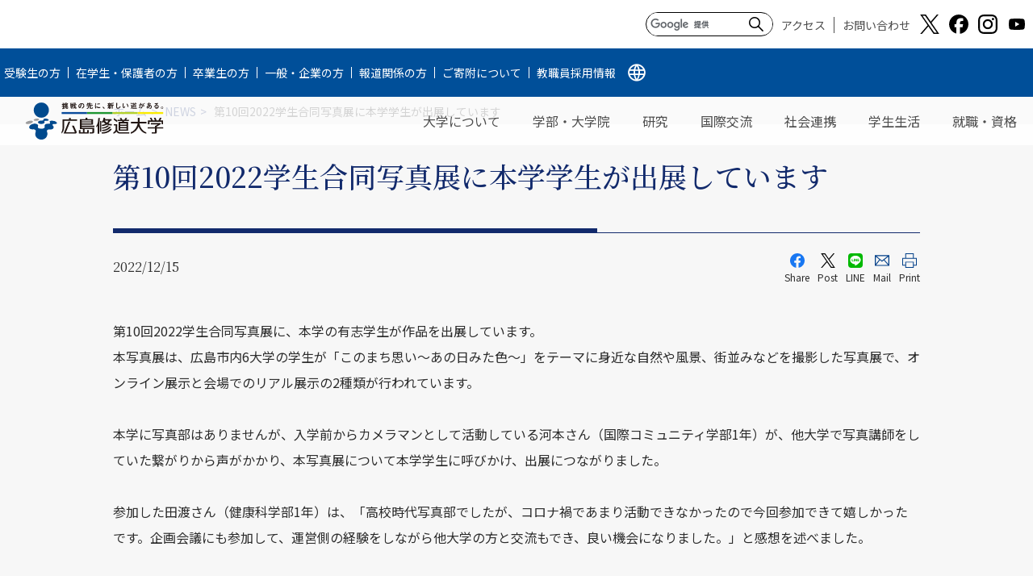

--- FILE ---
content_type: text/html
request_url: https://www.shudo-u.ac.jp/news/2022/20221215photo.html
body_size: 63122
content:
<!doctype html>
<html lang="ja">
<head>
	
<meta http-equiv="X-UA-Compatible" content="IE=edge">
<meta charset="utf-8">
<meta name="viewport" content="width=device-width,initial-scale=1.0">
<title>第10回2022学生合同写真展に本学学生が出展しています| 2022年度NEWS | 広島修道大学</title>
<meta name="description" content="広島修道大学公式サイト。広島市安佐南区に位置する、7学部13学科4研究科の総合大学です。学部･学科、入試情報、資格・就職情報についてご覧いただけます。">
<meta property="og:url" content="https://www.shudo-u.ac.jp/news/2022/20221215photo.html"/>
<meta property="og:type" content="article"/>
<meta property="og:title" content="第10回2022学生合同写真展に本学学生が出展しています"/>
<meta property="og:description" content="広島修道大学公式サイト。広島市安佐南区に位置する、7学部13学科4研究科の総合大学です。学部･学科、入試情報、資格・就職情報についてご覧いただけます。"/>
<meta property="og:site_name" content="広島修道大学"/>

	<meta property="og:image" content="https://www.shudo-u.ac.jp/htpcot00000000jx-img/htpcot00000000k7.webp"/>

<meta property="og:locale" content="ja_JP"/>
<meta name="format-detection" content="telephone=no">
<link rel="shortcut icon" href="/images/common/favicon.ico" type="image/vnd.microsoft.icon">
<link rel="icon" href="/images/common/favicon.ico" type="image/vnd.microsoft.icon">
<link rel="apple-touch-icon" href="/images/common/app-icon-512x512.png">
<link href="https://fonts.googleapis.com/css2?family=Noto+Sans+JP:wght@400;500;700&family=Noto+Serif+JP:wght@400;500;700&family=Sorts+Mill+Goudy&family=Oswald&display=swap" rel="stylesheet">
<link rel="stylesheet" href="/css/styles.css?d=20230530">
<link rel="stylesheet" href="/js/magnific_popup/magnific-popup.css">
<script async src="https://cse.google.com/cse.js?cx=011520242206295289195:0qv2gn20vdy"></script>

<!-- Google tag (gtag.js) -->
<script async src="https://www.googletagmanager.com/gtag/js?id=G-8QRLTKTWHD"></script>
<script>
  window.dataLayer = window.dataLayer || [];
  function gtag(){dataLayer.push(arguments);}
  gtag('js', new Date());

  gtag('config', 'G-8QRLTKTWHD');
</script>
</head>
<body>
	<!-- bodyタグのすぐ下に入ります -->
<header class="global-header">
	<div class="pc-header">
		<div class="header-top">
			<div class="top-functions">
				<div class="inner">
					<div class="search-field">
						<script async src="https://cse.google.com/cse.js?cx=11483160ef89e9019"></script>
						<div class="gcse-searchbox-only"></div>
					</div>
					<ul class="misc-links">
						
							<li class="access"><a href="/access.html">アクセス</a></li>
						
							<li class="contact"><a href="/contact.html">お問い合わせ</a></li>
						
								<li class="social"><a href="https://twitter.com/shudo_u"><img src="/htpcot00000000jx-img/htpcot00000000uy.svg" alt="広島修道大学公式Twitter"/></a></li>
							
								<li class="social"><a href="https://www.facebook.com/HiroshimaShudoUniversity"><img src="/htpcot00000000jx-img/icon_facebook.svg" alt="広島修道大学公式Facebook"/></a></li>
							
								<li class="social"><a href="https://www.instagram.com/shudo_university/"><img src="/htpcot00000000jx-img/icon_instagram.svg" alt="広島修道大学公式Instagram"/></a></li>
							
								<li class="social"><a href="https://www.youtube.com/@shudo_university"><img src="/htpcot00000000jx-img/htpcot00000000v1.svg" alt="広島修道大学公式YouTube"/></a></li>
							
					</ul>
				</div>
			</div>
			<div class="top-links">
				<div class="inner">
					
						<ul class="target-link">
							
								<li><a href="/juken/index.html">受験生の方</a></li>
							
								<li><a href="/zaigaku/index.html">在学生・保護者の方</a></li>
							
								<li><a href="/sotsugyou/index.html">卒業生の方</a></li>
							
								<li><a href="/ippan/index.html">一般・企業の方</a></li>
							
								<li><a href="/press/index.html">報道関係の方</a></li>
							
								<li><a href="/information/kifukin.html">ご寄附について</a></li>
							
								<li><a href="/koubo/index.html">教職員採用情報</a></li>
							
						</ul>
					
						<p class="en-link"><a href="/english/index.html"><span class="label">English</span></a></p>
					
				</div>
			</div>
		</div>

		<div class="header-main">
			<div class="inner">
				<h1 class="site-name"><a href="/index.html"><img src="/htpcot00000000jx-img/logo2025.svg" alt="広島修道大学"/></a></h1>

				<nav class="global-navi">
					
						<div class="gnavi-item">
							<p class="parent"><a href="/information/index.html">大学について</a></p>
							
								<div class="children hide">
									<div class="dropdown hide">
										<div class="dd-inner">
											
												<div class="dd-col">
													<ul class="group-wrap">
														
															<li class="group">
																<p class="primary"><a href="/information/mission.html">建学の精神</a></p>
																
															</li>
														
															<li class="group">
																<p class="primary"><a href="/information/history.html">沿革</a></p>
																
															</li>
														
															<li class="group">
																<p class="primary"><a href="/information/policy/index.html">教育研究上の目的と教育方針（3つのポリシー・アセスメントプラン）</a></p>
																
															</li>
														
															<li class="group">
																<p class="primary"><a href="/information/2040vision.html">2040年の広島修道大学ビジョン</a></p>
																
															</li>
														
															<li class="group">
																<p class="primary"><a href="/information/campusmap/index.html">キャンパスマップ・アクセス</a></p>
																
															</li>
														
															<li class="group">
																<p class="primary"><a href="/information/campusmap/facility.html">施設紹介</a></p>
																
															</li>
														
															<li class="group">
																<p class="primary"><a href="/information/campusmap/camera.html">キャンパスカメラ</a></p>
																
															</li>
														
													</ul>
												</div>
											
												<div class="dd-col">
													<ul class="group-wrap">
														
															<li class="group">
																<p class="primary"><a href="/information/principle.html">各種方針</a></p>
																
															</li>
														
															<li class="group">
																<p class="primary"><a href="/information/governancecode.html">ガバナンス・コード</a></p>
																
															</li>
														
															<li class="group">
																<p class="primary"><a href="/information/organization.html">組織</a></p>
																
															</li>
														
															<li class="group">
																<p class="primary"><a href="/information/gakuhi/index.html">学費・諸納付金</a></p>
																
															</li>
														
															<li class="group">
																<p class="primary"><a href="/information/kitei/index.html">学則・諸規程</a></p>
																
																	<ul class="secondary">
																		
																			<li><a href="/information/kitei/saisoku.html">履修細則</a></li>
																		
																	</ul>
																
															</li>
														
															<li class="group">
																<p class="primary"><a href="/information/kouhyou/index.html">情報公表</a></p>
																
																	<ul class="secondary">
																		
																			<li><a href="/information/kouhyou/number.html">学生数・教職員数</a></li>
																		
																	</ul>
																
															</li>
														
													</ul>
												</div>
											
												<div class="dd-col">
													<ul class="group-wrap">
														
															<li class="group">
																<p class="primary"><a href="/information/quality/index.html">内部質保証</a></p>
																
																	<ul class="secondary">
																		
																			<li><a href="/information/quality/evaluation.html">大学評価</a></li>
																		
																			<li><a href="/information/quality/mext.html">文部科学省への申請書類</a></li>
																		
																	</ul>
																
															</li>
														
															<li class="group">
																<p class="primary"><a href="/information/cooperation.html">地域連携・地域貢献</a></p>
																
															</li>
														
															<li class="group">
																<p class="primary"><a href="/information/bcp.html">事業継続計画（BCP）</a></p>
																
															</li>
														
															<li class="group">
																<p class="primary"><a href="https://www.shudo-u.ac.jp/miryoku/">数字で見る修大の魅力</a></p>
																
															</li>
														
															<li class="group">
																<p class="primary"><a href="/information/studentvoice/index.html">活躍する修大生</a></p>
																
															</li>
														
															<li class="group">
																<p class="primary"><a href="/information/obog/index.html">活躍する卒業生</a></p>
																
															</li>
														
													</ul>
												</div>
											
												<div class="dd-col">
													<ul class="group-wrap">
														
															<li class="group">
																<p class="primary"><a href="/information/pr.html">大学案内・広報誌</a></p>
																
															</li>
														
															<li class="group">
																<p class="primary"><a href="/information/movie.html">動画コンテンツ</a></p>
																
															</li>
														
															<li class="group">
																<p class="primary"><a href="/information/logo/index.html">アイデンティティ</a></p>
																
																	<ul class="secondary">
																		
																			<li><a href="/information/logo/shumaru.html">公式マスコットキャラクター</a></li>
																		
																			<li><a href="/information/logo/virtualbackground.html">バーチャル背景</a></li>
																		
																	</ul>
																
															</li>
														
															<li class="group">
																<p class="primary"><a href="/information/kifukin.html">ご寄附について</a></p>
																
															</li>
														
															<li class="group">
																<p class="primary"><a href="/information/kifukin/kifukin.html">広島修道大学寄附金</a></p>
																
															</li>
														
															<li class="group">
																<p class="primary"><a href="/information//kifukin/exemption.html">税制上の優遇制度</a></p>
																
															</li>
														
													</ul>
												</div>
											
										</div>
									</div>
								</div>
							
						</div>
					
						<div class="gnavi-item">
							<p class="parent"><a href="/academics/index.html">学部・大学院</a></p>
							
								<div class="children hide">
									<div class="dropdown hide">
										<div class="dd-inner">
											
												<div class="dd-col">
													<ul class="group-wrap">
														
															<li class="group">
																<p class="primary"><a href="/academics/commerce/index.html">商学部</a></p>
																
																	<ul class="secondary">
																		
																			<li><a href="/academics/commerce/commerce.html">商学科</a></li>
																		
																			<li><a href="/academics/commerce/administration.html">経営学科</a></li>
																		
																	</ul>
																
															</li>
														
															<li class="group">
																<p class="primary"><a href="/academics/human/index.html">人文学部</a></p>
																
																	<ul class="secondary">
																		
																			<li><a href="/academics/human/sociology.html">社会学科</a></li>
																		
																			<li><a href="/academics/human/education.html">教育学科</a></li>
																		
																			<li><a href="/academics/human/english.html">英語英文学科</a></li>
																		
																	</ul>
																
															</li>
														
															<li class="group">
																<p class="primary"><a href="/academics/law/index.html">法学部</a></p>
																
																	<ul class="secondary">
																		
																			<li><a href="/academics/law/law.html">法律学科</a></li>
																		
																	</ul>
																
															</li>
														
															<li class="group">
																<p class="primary"><a href="/academics/economic/index.html">経済科学部</a></p>
																
																	<ul class="secondary">
																		
																			<li><a href="/academics/economic/economics.html">現代経済学科</a></li>
																		
																			<li><a href="/academics/economic/infomatics.html">経済情報学科</a></li>
																		
																	</ul>
																
															</li>
														
													</ul>
												</div>
											
												<div class="dd-col">
													<ul class="group-wrap">
														
															<li class="group">
																<p class="primary"><a href="/academics/environ/index.html">人間環境学部</a></p>
																
																	<ul class="secondary">
																		
																			<li><a href="/academics/environ/environmental.html">人間環境学科</a></li>
																		
																	</ul>
																
															</li>
														
															<li class="group">
																<p class="primary"><a href="/academics/health/index.html">健康科学部</a></p>
																
																	<ul class="secondary">
																		
																			<li><a href="/academics/health/psychology.html">心理学科</a></li>
																		
																			<li><a href="/academics/health/nutrition.html">健康栄養学科</a></li>
																		
																	</ul>
																
															</li>
														
															<li class="group">
																<p class="primary"><a href="/academics/gc/index.html">国際コミュニティ学部</a></p>
																
																	<ul class="secondary">
																		
																			<li><a href="/academics/gc/globalpolitics.html">国際政治学科</a></li>
																		
																			<li><a href="/academics/gc/regionaladministration.html">地域行政学科</a></li>
																		
																	</ul>
																
															</li>
														
															<li class="group">
																<p class="primary"><a href="/academics/zengaku.html">全学部共通の学び</a></p>
																
															</li>
														
															<li class="group">
																<p class="primary"><a href="/academics/shuospecial.html">修道スペシャルプログラム</a></p>
																
															</li>
														
															<li class="group">
																<p class="primary"><a href="/academics/kyoshoku/index.html">教職課程</a></p>
																
															</li>
														
															<li class="group">
																<p class="primary"><a href="/academics/advance/index.html">学修をさらに広げる制度</a></p>
																
																	<ul class="secondary">
																		
																			<li><a href="/academics/advance/gokan.html">単位互換制度</a></li>
																		
																			<li><a href="/academics/advance/kouryu.html">学生交流制度</a></li>
																		
																	</ul>
																
															</li>
														
													</ul>
												</div>
											
												<div class="dd-col">
													<ul class="group-wrap">
														
															<li class="group">
																<p class="primary"><a href="/academics/gscommerce/index.html">大学院 商学研究科</a></p>
																
																	<ul class="secondary">
																		
																			<li><a href="/academics/gscommerce/commerce.html">商学専攻</a></li>
																		
																			<li><a href="/academics/gscommerce/administration.html">経営学専攻</a></li>
																		
																	</ul>
																
															</li>
														
															<li class="group">
																<p class="primary"><a href="/academics/gshuman/index.html">大学院 人文科学研究科</a></p>
																
																	<ul class="secondary">
																		
																			<li><a href="/academics/gshuman/psychology.html">心理学専攻</a></li>
																		
																			<li><a href="/academics/gshuman/sociology.html">社会学専攻</a></li>
																		
																			<li><a href="/academics/gshuman/education.html">教育学専攻</a></li>
																		
																			<li><a href="/academics/gshuman/english.html">英文学専攻</a></li>
																		
																	</ul>
																
															</li>
														
													</ul>
												</div>
											
												<div class="dd-col">
													<ul class="group-wrap">
														
															<li class="group">
																<p class="primary"><a href="/academics/gslaw/index.html">大学院 法学研究科</a></p>
																
																	<ul class="secondary">
																		
																			<li><a href="/academics/gslaw/law.html">法律学専攻</a></li>
																		
																			<li><a href="/academics/gslaw/globalpolitics.html">国際政治学専攻</a></li>
																		
																	</ul>
																
															</li>
														
															<li class="group">
																<p class="primary"><a href="/academics/gseconomic/index.html">大学院 経済科学研究科</a></p>
																
																	<ul class="secondary">
																		
																			<li><a href="/academics/gseconomic/economics.html">現代経済システム専攻</a></li>
																		
																			<li><a href="/academics/gseconomic/infomatics.html">経済情報専攻</a></li>
																		
																	</ul>
																
															</li>
														
															<li class="group">
																<p class="primary"><a href="/academics/graduate/index.html">大学院関連情報</a></p>
																
															</li>
														
													</ul>
												</div>
											
										</div>
									</div>
								</div>
							
						</div>
					
						<div class="gnavi-item">
							<p class="parent"><a href="/research/index.html">研究</a></p>
							
								<div class="children hide">
									<div class="dropdown hide">
										<div class="dd-inner">
											
												<div class="dd-col">
													<ul class="group-wrap">
														
															<li class="group">
																<p class="primary"><a href="/research/doors/index.html">研究クローズアップ「研究室の扉」</a></p>
																
															</li>
														
													</ul>
												</div>
											
												<div class="dd-col">
													<ul class="group-wrap">
														
															<li class="group">
																<p class="primary"><a href="/research/kyouindb.html">教員一覧・教員データベース</a></p>
																
															</li>
														
															<li class="group">
																<p class="primary"><a href="/research/award.html">教員受賞情報</a></p>
																
															</li>
														
															<li class="group">
																<p class="primary"><a href="/research/media.html">教員メディア出演・掲載情報</a></p>
																
															</li>
														
															<li class="group">
																<p class="primary"><a href="/research/books.html">教員著作・刊行物</a></p>
																
															</li>
														
															<li class="group">
																<p class="primary"><a href="/research/repository.html">論文検索学術リポジトリ</a></p>
																
															</li>
														
													</ul>
												</div>
											
												<div class="dd-col">
													<ul class="group-wrap">
														
															<li class="group">
																<p class="primary"><a href="/research/kaken.html">学内研究費助成・科研費等採択</a></p>
																
															</li>
														
															<li class="group">
																<p class="primary"><a href="/research/ethics.html">研究倫理・コンプライアンス</a></p>
																
															</li>
														
													</ul>
												</div>
											
										</div>
									</div>
								</div>
							
						</div>
					
						<div class="gnavi-item">
							<p class="parent"><a href="/international/index.html">国際交流</a></p>
							
								<div class="children hide">
									<div class="dropdown hide">
										<div class="dd-inner">
											
												<div class="dd-col">
													<ul class="group-wrap">
														
															<li class="group">
																<p class="primary"><a href="/international/seminar/index.html">海外セミナー</a></p>
																
															</li>
														
															<li class="group">
																<p class="primary"><a href="/international/exchange/index.html">交換留学</a></p>
																
															</li>
														
															<li class="group">
																<p class="primary"><a href="/international/nintei/index.html">認定留学</a></p>
																
															</li>
														
															<li class="group">
																<p class="primary"><a href="/international/step.html">留学までの流れ</a></p>
																
															</li>
														
															<li class="group">
																<p class="primary"><a href="/international/worldstageprogram.html">海外留学のための奨学金制度</a></p>
																
															</li>
														
															<li class="group">
																<p class="primary"><a href="/international/risksupport.html">海外留学における危機管理</a></p>
																
															</li>
														
													</ul>
												</div>
											
												<div class="dd-col">
													<ul class="group-wrap">
														
															<li class="group">
																<p class="primary"><a href="/international/acceptance.html">交換留学、日本プログラム</a></p>
																
															</li>
														
															<li class="group">
																<p class="primary"><a href="/international/jpnseminar.html">日本語・日本文化セミナー</a></p>
																
															</li>
														
															<li class="group">
																<p class="primary"><a href="/international/foreign-scholarship.html">外国人留学生諸納付金減免制度</a></p>
																
															</li>
														
															<li class="group">
																<p class="primary"><a href="/international/ihouse.html">インターナショナルハウス</a></p>
																
															</li>
														
															<li class="group">
																<p class="primary"><a href="/international/exam.html">留学生入試等</a></p>
																
															</li>
														
													</ul>
												</div>
											
												<div class="dd-col">
													<ul class="group-wrap">
														
															<li class="group">
																<p class="primary"><a href="/international/event.html">国際交流イベント</a></p>
																
															</li>
														
															<li class="group">
																<p class="primary"><a href="/international/icafe.html">iCafe</a></p>
																
															</li>
														
															<li class="group">
																<p class="primary"><a href="/international/support.html">国際センター学生スタッフ</a></p>
																
															</li>
														
															<li class="group">
																<p class="primary"><a href="/international/partner.html">海外協定校</a></p>
																
															</li>
														
															<li class="group">
																<p class="primary"><a href="/international/faq.html">よくある質問（国際交流）</a></p>
																
															</li>
														
													</ul>
												</div>
											
										</div>
									</div>
								</div>
							
						</div>
					
						<div class="gnavi-item">
							<p class="parent"><a href="/kouryuu/index.html">社会連携</a></p>
							
								<div class="children hide">
									<div class="dropdown hide">
										<div class="dd-inner">
											
												<div class="dd-col">
													<ul class="group-wrap">
														
															<li class="group">
																<p class="primary"><a href="/kouryuu/sangakukan.html">産学官連携</a></p>
																
															</li>
														
															<li class="group">
																<p class="primary"><a href="/kouryuu/volunteer.html">ボランティア活動</a></p>
																
																	<ul class="secondary">
																		
																			<li><a href="/kouryuu/volunteer/information.html">ボランティア情報一覧</a></li>
																		
																			<li><a href="/kouryuu/volunteer/seminar.html">研修会・講座情報一覧</a></li>
																		
																	</ul>
																
															</li>
														
															<li class="group">
																<p class="primary"><a href="/kouryuu/chitsuna/index.html">地域つながるプロジェクト</a></p>
																
															</li>
														
															<li class="group">
																<p class="primary"><a href="/kouryuu/kouiki.html">広島広域都市圏地域貢献人材育成支援事業</a></p>
																
															</li>
														
															<li class="group">
																<p class="primary"><a href="/kouryuu/kengaku.html">中学生対象キャンパス見学</a></p>
																
															</li>
														
															<li class="group">
																<p class="primary"><a href="/kouryuu/houkatu.html">包括連携協定</a></p>
																
															</li>
														
													</ul>
												</div>
											
												<div class="dd-col">
													<ul class="group-wrap">
														
															<li class="group">
																<p class="primary"><a href="/kouryuu/openacademy/index.html">修道オープンアカデミー</a></p>
																
															</li>
														
															<li class="group">
																<p class="primary"><a href="/kouryuu/kamokutou.html">科目等履修生制度</a></p>
																
															</li>
														
															<li class="group">
																<p class="primary"><a href="/kouryuu/kenkyuusei.html">研究生制度</a></p>
																
															</li>
														
													</ul>
												</div>
											
												<div class="dd-col">
													<ul class="group-wrap">
														
															<li class="group">
																<p class="primary"><a href="/kouryuu/rinsho.html">臨床心理相談センター</a></p>
																
															</li>
														
													</ul>
												</div>
											
										</div>
									</div>
								</div>
							
						</div>
					
						<div class="gnavi-item">
							<p class="parent"><a href="/lifesupport/index.html">学生生活</a></p>
							
								<div class="children hide">
									<div class="dropdown hide">
										<div class="dd-inner">
											
												<div class="dd-col">
													<ul class="group-wrap">
														
															<li class="group">
																<p class="primary"><a href="/lifesupport/calendar.html">学年暦</a></p>
																
															</li>
														
															<li class="group">
																<p class="primary"><a href="/lifesupport/lecture.html">授業・Webシラバス・学修ガイドブック・学修マニュアル</a></p>
																
															</li>
														
															<li class="group">
																<p class="primary"><a href="/lifesupport/canceled.html">天候不良等に伴う授業・試験の取り扱い(休講等)</a></p>
																
															</li>
														
															<li class="group">
																<p class="primary"><a href="/lifesupport/studysupport/index.html">学習支援センター</a></p>
																
																	<ul class="secondary">
																		
																			<li><a href="/lifesupport/studysupport/soudan.html">在学生向け学習支援</a></li>
																		
																			<li><a href="/lifesupport/studysupport/entrance.html">入学準備学習プログラム</a></li>
																		
																			<li><a href="/lifesupport/studysupport/material.html">初年次教育に関する教材開発</a></li>
																		
																			<li><a href="/lifesupport/studysupport/eduseminar.html">教育力アップセミナー</a></li>
																		
																			<li><a href="/lifesupport/studysupport/fyeseminar.html">LSCセミナー</a></li>
																		
																			<li><a href="/lifesupport/studysupport/publications.html">学習支援センター刊行物</a></li>
																		
																	</ul>
																
															</li>
														
															<li class="group">
																<p class="primary"><a href="/lifesupport/scholarship/index.html">奨学金・スカラシップ</a></p>
																
															</li>
														
													</ul>
												</div>
											
												<div class="dd-col">
													<ul class="group-wrap">
														
															<li class="group">
																<p class="primary"><a href="/lifesupport/club/index.html">クラブ・サークル</a></p>
																
															</li>
														
															<li class="group">
																<p class="primary"><a href="/lifesupport/peer.html">ピア活動</a></p>
																
															</li>
														
															<li class="group">
																<p class="primary"><a href="/lifesupport/hoken.html">保健室</a></p>
																
															</li>
														
															<li class="group">
																<p class="primary"><a href="/lifesupport/soudanshitsu.html">学生相談室</a></p>
																
															</li>
														
															<li class="group">
																<p class="primary"><a href="/lifesupport/tutor.html">チューター制度</a></p>
																
															</li>
														
															<li class="group">
																<p class="primary"><a href="/lifesupport/shougaishien.html">障がい学生支援</a></p>
																
															</li>
														
													</ul>
												</div>
											
												<div class="dd-col">
													<ul class="group-wrap">
														
															<li class="group">
																<p class="primary"><a href="/lifesupport/procedures/index.html">各種申請・手続き
</a></p>
																
																	<ul class="secondary">
																		
																			<li><a href="/lifesupport/procedures/procedures.html">学生生活各種手続き</a></li>
																		
																			<li><a href="/lifesupport/procedures/certificates.html">証明書について</a></li>
																		
																			<li><a href="/lifesupport/procedures/gakkensai.html">学研災・学研賠等</a></li>
																		
																			<li><a href="/lifesupport/procedures/parttimejob.html">アルバイト紹介</a></li>
																		
																			<li><a href="/lifesupport/procedures/document.html">学生生活に役立つ刊行物・資料</a></li>
																		
																			<li><a href="/lifesupport/procedures/soudan.html">各種相談・支援窓口</a></li>
																		
																	</ul>
																
															</li>
														
															<li class="group">
																<p class="primary"><a href="/lifesupport/award/index.html">表彰制度</a></p>
																
																	<ul class="secondary">
																		
																			<li><a href="/lifesupport/award/president.html">学長表彰</a></li>
																		
																			<li><a href="/lifesupport/award/qualification.html">資格取得表彰</a></li>
																		
																	</ul>
																
															</li>
														
															<li class="group">
																<p class="primary"><a href="/lifesupport/sumai.html">住まいの紹介</a></p>
																
															</li>
														
															<li class="group">
																<p class="primary"><a href="/lifesupport/harassment.html">ハラスメント防止のために</a></p>
																
															</li>
														
															<li class="group">
																<p class="primary"><a href="/lifesupport/attention.html">学生生活上の注意</a></p>
																
															</li>
														
													</ul>
												</div>
											
										</div>
									</div>
								</div>
							
						</div>
					
						<div class="gnavi-item">
							<p class="parent"><a href="/career/index.html">就職・資格</a></p>
							
								<div class="children hide">
									<div class="dropdown hide">
										<div class="dd-inner">
											
												<div class="dd-col">
													<ul class="group-wrap">
														
															<li class="group">
																<p class="primary"><a href="/career/support.html">就職・進路サポート</a></p>
																
															</li>
														
															<li class="group">
																<p class="primary"><a href="/career/internship.html">インターンシップ</a></p>
																
															</li>
														
															<li class="group">
																<p class="primary"><a href="/career/shunavi.html">就職支援ツール「ShuNavi」</a></p>
																
															</li>
														
													</ul>
												</div>
											
												<div class="dd-col">
													<ul class="group-wrap">
														
															<li class="group">
																<p class="primary"><a href="/career/results.html">就職実績</a></p>
																
															</li>
														
															<li class="group">
																<p class="primary"><a href="/career/graduates.html">卒業生のための就職支援</a></p>
																
															</li>
														
															<li class="group">
																<p class="primary"><a href="/career/recruiters.html">求人受付</a></p>
																
															</li>
														
													</ul>
												</div>
											
												<div class="dd-col">
													<ul class="group-wrap">
														
															<li class="group">
																<p class="primary"><a href="/career/qualifications.html">取得できる資格・免許状</a></p>
																
															</li>
														
															<li class="group">
																<p class="primary"><a href="/career/achievement.html">資格取得実績</a></p>
																
															</li>
														
															<li class="group">
																<p class="primary"><a href="/career/careersupport.html">キャリア支援講座</a></p>
																
															</li>
														
													</ul>
												</div>
											
										</div>
									</div>
								</div>
							
						</div>
					
				</nav>

			</div>
		</div>
	</div>
	<div class="sp-header">
		<div class="header-row">
			<h1 class="site-name">
				<a href="/index.html"><img src="/htpcot00000000jx-img/logo2025.svg" alt="広島修道大学" class="normal"/></a>
			</h1>
			<p class="target-link-toggler"></p>
			<p class="global-navi-toggler"><span></span></p>
		</div>
		<div class="sp-menu hide">
			<div class="menu-inner">
				<nav class="global-navi">
					
						<div class="gnavi-item">
							<p class="parent"><a href="/information/index.html">大学について</a></p>
							
								<ul class="children">
									
											<li><a href="/information/mission.html">建学の精神</a></li>
										
											<li><a href="/information/history.html">沿革</a></li>
										
											<li><a href="/information/policy/index.html">教育研究上の目的と教育方針（3つのポリシー・アセスメントプラン）</a></li>
										
											<li><a href="/information/2040vision.html">2040年の広島修道大学ビジョン</a></li>
										
											<li><a href="/information/campusmap/index.html">キャンパスマップ・アクセス</a></li>
										
											<li><a href="/information/campusmap/facility.html">施設紹介</a></li>
										
											<li><a href="/information/campusmap/camera.html">キャンパスカメラ</a></li>
										
											<li><a href="/information/principle.html">各種方針</a></li>
										
											<li><a href="/information/governancecode.html">ガバナンス・コード</a></li>
										
											<li><a href="/information/organization.html">組織</a></li>
										
											<li><a href="/information/gakuhi/index.html">学費・諸納付金</a></li>
										
											<li><a href="/information/kitei/index.html">学則・諸規程</a></li>
										
											<li><a href="/information/kouhyou/index.html">情報公表</a></li>
										
											<li><a href="/information/quality/index.html">内部質保証</a></li>
										
											<li><a href="/information/cooperation.html">地域連携・地域貢献</a></li>
										
											<li><a href="/information/bcp.html">事業継続計画（BCP）</a></li>
										
											<li><a href="https://www.shudo-u.ac.jp/miryoku/">数字で見る修大の魅力</a></li>
										
											<li><a href="/information/studentvoice/index.html">活躍する修大生</a></li>
										
											<li><a href="/information/obog/index.html">活躍する卒業生</a></li>
										
											<li><a href="/information/pr.html">大学案内・広報誌</a></li>
										
											<li><a href="/information/movie.html">動画コンテンツ</a></li>
										
											<li><a href="/information/logo/index.html">アイデンティティ</a></li>
										
											<li><a href="/information/kifukin.html">ご寄附について</a></li>
										
											<li><a href="/information/kifukin/kifukin.html">広島修道大学寄附金</a></li>
										
											<li><a href="/information//kifukin/exemption.html">税制上の優遇制度</a></li>
										
								</ul>
							
						</div>
					
						<div class="gnavi-item">
							<p class="parent"><a href="/academics/index.html">学部・大学院</a></p>
							
								<ul class="children">
									
											<li><a href="/academics/commerce/index.html">商学部</a></li>
										
											<li><a href="/academics/human/index.html">人文学部</a></li>
										
											<li><a href="/academics/law/index.html">法学部</a></li>
										
											<li><a href="/academics/economic/index.html">経済科学部</a></li>
										
											<li><a href="/academics/environ/index.html">人間環境学部</a></li>
										
											<li><a href="/academics/health/index.html">健康科学部</a></li>
										
											<li><a href="/academics/gc/index.html">国際コミュニティ学部</a></li>
										
											<li><a href="/academics/zengaku.html">全学部共通の学び</a></li>
										
											<li><a href="/academics/shuospecial.html">修道スペシャルプログラム</a></li>
										
											<li><a href="/academics/kyoshoku/index.html">教職課程</a></li>
										
											<li><a href="/academics/advance/index.html">学修をさらに広げる制度</a></li>
										
											<li><a href="/academics/gscommerce/index.html">大学院 商学研究科</a></li>
										
											<li><a href="/academics/gshuman/index.html">大学院 人文科学研究科</a></li>
										
											<li><a href="/academics/gslaw/index.html">大学院 法学研究科</a></li>
										
											<li><a href="/academics/gseconomic/index.html">大学院 経済科学研究科</a></li>
										
											<li><a href="/academics/graduate/index.html">大学院関連情報</a></li>
										
								</ul>
							
						</div>
					
						<div class="gnavi-item">
							<p class="parent"><a href="/research/index.html">研究</a></p>
							
								<ul class="children">
									
											<li><a href="/research/doors/index.html">研究クローズアップ「研究室の扉」</a></li>
										
											<li><a href="/research/kyouindb.html">教員一覧・教員データベース</a></li>
										
											<li><a href="/research/award.html">教員受賞情報</a></li>
										
											<li><a href="/research/media.html">教員メディア出演・掲載情報</a></li>
										
											<li><a href="/research/books.html">教員著作・刊行物</a></li>
										
											<li><a href="/research/repository.html">論文検索学術リポジトリ</a></li>
										
											<li><a href="/research/kaken.html">学内研究費助成・科研費等採択</a></li>
										
											<li><a href="/research/ethics.html">研究倫理・コンプライアンス</a></li>
										
								</ul>
							
						</div>
					
						<div class="gnavi-item">
							<p class="parent"><a href="/international/index.html">国際交流</a></p>
							
								<ul class="children">
									
											<li><a href="/international/seminar/index.html">海外セミナー</a></li>
										
											<li><a href="/international/exchange/index.html">交換留学</a></li>
										
											<li><a href="/international/nintei/index.html">認定留学</a></li>
										
											<li><a href="/international/step.html">留学までの流れ</a></li>
										
											<li><a href="/international/worldstageprogram.html">海外留学のための奨学金制度</a></li>
										
											<li><a href="/international/risksupport.html">海外留学における危機管理</a></li>
										
											<li><a href="/international/acceptance.html">交換留学、日本プログラム</a></li>
										
											<li><a href="/international/jpnseminar.html">日本語・日本文化セミナー</a></li>
										
											<li><a href="/international/foreign-scholarship.html">外国人留学生諸納付金減免制度</a></li>
										
											<li><a href="/international/ihouse.html">インターナショナルハウス</a></li>
										
											<li><a href="/international/exam.html">留学生入試等</a></li>
										
											<li><a href="/international/event.html">国際交流イベント</a></li>
										
											<li><a href="/international/icafe.html">iCafe</a></li>
										
											<li><a href="/international/support.html">国際センター学生スタッフ</a></li>
										
											<li><a href="/international/partner.html">海外協定校</a></li>
										
											<li><a href="/international/faq.html">よくある質問（国際交流）</a></li>
										
								</ul>
							
						</div>
					
						<div class="gnavi-item">
							<p class="parent"><a href="/kouryuu/index.html">社会連携</a></p>
							
								<ul class="children">
									
											<li><a href="/kouryuu/sangakukan.html">産学官連携</a></li>
										
											<li><a href="/kouryuu/volunteer.html">ボランティア活動</a></li>
										
											<li><a href="/kouryuu/chitsuna/index.html">地域つながるプロジェクト</a></li>
										
											<li><a href="/kouryuu/kouiki.html">広島広域都市圏地域貢献人材育成支援事業</a></li>
										
											<li><a href="/kouryuu/kengaku.html">中学生対象キャンパス見学</a></li>
										
											<li><a href="/kouryuu/houkatu.html">包括連携協定</a></li>
										
											<li><a href="/kouryuu/openacademy/index.html">修道オープンアカデミー</a></li>
										
											<li><a href="/kouryuu/kamokutou.html">科目等履修生制度</a></li>
										
											<li><a href="/kouryuu/kenkyuusei.html">研究生制度</a></li>
										
											<li><a href="/kouryuu/rinsho.html">臨床心理相談センター</a></li>
										
								</ul>
							
						</div>
					
						<div class="gnavi-item">
							<p class="parent"><a href="/lifesupport/index.html">学生生活</a></p>
							
								<ul class="children">
									
											<li><a href="/lifesupport/calendar.html">学年暦</a></li>
										
											<li><a href="/lifesupport/lecture.html">授業・Webシラバス・学修ガイドブック・学修マニュアル</a></li>
										
											<li><a href="/lifesupport/canceled.html">天候不良等に伴う授業・試験の取り扱い(休講等)</a></li>
										
											<li><a href="/lifesupport/studysupport/index.html">学習支援センター</a></li>
										
											<li><a href="/lifesupport/scholarship/index.html">奨学金・スカラシップ</a></li>
										
											<li><a href="/lifesupport/club/index.html">クラブ・サークル</a></li>
										
											<li><a href="/lifesupport/peer.html">ピア活動</a></li>
										
											<li><a href="/lifesupport/hoken.html">保健室</a></li>
										
											<li><a href="/lifesupport/soudanshitsu.html">学生相談室</a></li>
										
											<li><a href="/lifesupport/tutor.html">チューター制度</a></li>
										
											<li><a href="/lifesupport/shougaishien.html">障がい学生支援</a></li>
										
											<li><a href="/lifesupport/procedures/index.html">各種申請・手続き
</a></li>
										
											<li><a href="/lifesupport/award/index.html">表彰制度</a></li>
										
											<li><a href="/lifesupport/sumai.html">住まいの紹介</a></li>
										
											<li><a href="/lifesupport/harassment.html">ハラスメント防止のために</a></li>
										
											<li><a href="/lifesupport/attention.html">学生生活上の注意</a></li>
										
								</ul>
							
						</div>
					
						<div class="gnavi-item">
							<p class="parent"><a href="/career/index.html">就職・資格</a></p>
							
								<ul class="children">
									
											<li><a href="/career/support.html">就職・進路サポート</a></li>
										
											<li><a href="/career/internship.html">インターンシップ</a></li>
										
											<li><a href="/career/shunavi.html">就職支援ツール「ShuNavi」</a></li>
										
											<li><a href="/career/results.html">就職実績</a></li>
										
											<li><a href="/career/graduates.html">卒業生のための就職支援</a></li>
										
											<li><a href="/career/recruiters.html">求人受付</a></li>
										
											<li><a href="/career/qualifications.html">取得できる資格・免許状</a></li>
										
											<li><a href="/career/achievement.html">資格取得実績</a></li>
										
											<li><a href="/career/careersupport.html">キャリア支援講座</a></li>
										
								</ul>
							
						</div>
					
				</nav>
				<div class="search-field">
					<div class="gcse-searchbox-only"></div>
				</div>
				<div class="utility-links">
					<ul>
						
							<li><a href="/access.html"><span class="icon"><img src="/images/common/icon_mapmarker_large.svg" alt=""/></span><span class="label">アクセス</span></a></li>
						
							<li><a href="/contact.html"><span class="icon"><img src="/images/common/icon_envelope_large.svg" alt=""/></span><span class="label">お問い合わせ</span></a></li>
						
							<li><a href="/english/index.html" target="_blank"><span class="icon"><img src="/images/common/icon_language_large.svg" alt=""/></span><span class="label">English</span></a></li>
						
					</ul>
				</div>
				
					<ul class="social-links">
						
							<li><a href="https://twitter.com/shudo_u"><img src="/htpcot00000000jx-img/htpcot00000000uy.svg" alt="広島修道大学公式Twitter"/></a></li>
						
							<li><a href="https://www.facebook.com/HiroshimaShudoUniversity"><img src="/htpcot00000000jx-img/icon_facebook.svg" alt="広島修道大学公式Facebook"/></a></li>
						
							<li><a href="https://www.instagram.com/shudo_university/"><img src="/htpcot00000000jx-img/icon_instagram.svg" alt="広島修道大学公式Instagram"/></a></li>
						
							<li><a href="https://www.youtube.com/@shudo_university"><img src="/htpcot00000000jx-img/htpcot00000000v1.svg" alt="広島修道大学公式YouTube"/></a></li>
						
					</ul>
				
			</div>
		</div>
		
			<nav class="target-link hide">
				<ul>
					
						<li><a href="/juken/index.html">受験生の方</a></li>
					
						<li><a href="/zaigaku/index.html">在学生・保護者の方</a></li>
					
						<li><a href="/sotsugyou/index.html">卒業生の方</a></li>
					
						<li><a href="/ippan/index.html">一般・企業の方</a></li>
					
						<li><a href="/press/index.html">報道関係の方</a></li>
					
						<li><a href="/information/kifukin.html">ご寄附について</a></li>
					
						<li><a href="/koubo/index.html">教職員採用情報</a></li>
					
				</ul>
			</nav>
		
	</div>
</header>

	<main id="main-content">
		
<div class="main-content__breadcrumb">
	<ol>
		<li><a href="/index.html">ホーム</a></li>
		
					<li><a href="/news/2022.html">NEWS</a></li>
				
					<li><span>第10回2022学生合同写真展に本学学生が出展しています</span></li>
				
	</ol>
</div>

		<div class="content-wrapper">
			<div class="content">
				<header class="content__page-header">
					<h1 class="page-title"><span>第10回2022学生合同写真展に本学学生が出展しています</span></h1>
					<div class="sub-info">
						
	<div class="page-functions">
		
			<a href="https://www.facebook.com/sharer/sharer.php?u=https://www.shudo-u.ac.jp/news/2022/20221215photo.html" target="_blank">
				<span class="icon"><img src="/images/common/pf_facebook.svg" alt=""/></span>
				<span class="label">Share</span>
			</a>
			<a href="https://twitter.com/share?url=https://www.shudo-u.ac.jp/news/2022/20221215photo.html" target="_blank">
				<span class="icon"><img src="/images/common/pf_x.svg" alt=""/></span>
				<span class="label">Post</span>
			</a>
			<a href="https://social-plugins.line.me/lineit/share?url=https://www.shudo-u.ac.jp/news/2022/20221215photo.html" target="_blank">
				<span class="icon"><img src="/images/common/pf_line.svg" alt=""/></span>
				<span class="label">LINE</span>
			</a>
			<a href="mailto:?body=第10回2022学生合同写真展に本学学生が出展しています%0d%0ahttps://www.shudo-u.ac.jp/news/2022/20221215photo.html">
				<span class="icon"><img src="/images/common/pf_mail.svg" alt=""/></span>
				<span class="label">Mail</span>
			</a>
		
			<a href="#" class="print">
				<span class="icon"><img src="/images/common/pf_print.svg" alt=""/></span>
				<span class="label">Print</span>
			</a>
		
	</div>

						
							<div class="release-date">2022/12/15</div>
						
					</div>
				</header>

				
	<article class="article-set">
		
	<section  class="article-set__set-section article-set__text-set">
		
		
			<div class="text"><div>第10回2022学生合同写真展に、本学の有志学生が作品を出展しています。</div>
<div>本写真展は、広島市内6大学の学生が「このまち思い～あの日みた色～」をテーマに身近な自然や風景、街並みなどを撮影した写真展で、オンライン展示と会場でのリアル展示の2種類が行われています。</div>
<div>&nbsp;</div>
<div>本学に写真部はありませんが、入学前からカメラマンとして活動している河本さん（国際コミュニティ学部1年）が、他大学で写真講師をしていた繋がりから声がかかり、本写真展について本学学生に呼びかけ、出展につながりました。</div>
<div>&nbsp;</div>
<div>参加した田渡さん（健康科学部1年）は、「高校時代写真部でしたが、コロナ禍であまり活動できなかったので今回参加できて嬉しかったです。企画会議にも参加して、運営側の経験をしながら他大学の方と交流もでき、良い機会になりました。」と感想を述べました。</div>
<div>&nbsp;</div>
<div>呼びかけをした河本さんは、「写真を撮るだけでなく、学外でのさまざまな経験をするきっかけになればと思い、みなさんに呼びかけました。今回の展示会をきっかけに、活動が発展して、一つの形になっていけばと思います。」と思いを語りました。</div>
<div>&nbsp;</div>
<div>展示会の詳細は以下のとおりです。ぜひご覧ください。</div>
<div>&nbsp;</div>
<div>＜概要＞</div>
<div>■期間</div>
<div>会場展示：12月16日（金）まで</div>
<div>オンライン展示：12月20日（火）まで</div>
<div><br />
■URL・会場</div>
<div>会場展示：イオンモール広島祇園２F（エキチカコート上）</div>
<div>オンライン展示：下部のリンク</div>
<div><br />
■参加大学</div>
<div>広島修道大学、比治山大学、広島経済大学、広島工業大学、広島市立大学、安田女子大学</div></div>
		
	</section>

		
	<section  class="article-set__set-section article-set__link-set">
		<h4 class="section-content__heading-s">リンク</h4>
		
		<ul >
			
				<li><a href="https://www.instagram.com/gakuseigodou/?hl=ja" target="_blank">Instagram</a></li>
			
				<li><a href="https://coten.pics/gakuseigodou" target="_blank">オンライン展示サイトA</a></li>
			
				<li><a href="https://coten.pics/gakuseigodoub" target="_blank">オンライン展示サイトB</a></li>
			
				<li><a href="https://coten.pics/gakuseigodou_c" target="_blank">オンライン展示サイトC</a></li>
			
		</ul>
	</section>

		
		
	</article>


			</div>
		</div>
	</main>
	
<footer class="global-footer">
	<p class="pagetop"><a href="#">TOP</a></p>
	
		<div class="quick-link">
			<div class="inner">
				<h2 class="heading extra-large-heading">Quick link</h2>
				<ul class="link-list">
					
						<li><a href="https://www.shudo-u.ac.jp/admissions/" target="_blank">入試情報サイト</a></li>
					
						<li><a href="https://library.shudo-u.ac.jp/top/" target="_blank">図書館</a></li>
					
						<li><a href="https://shu-lab.shudo-u.ac.jp/shuhp/KgApp" target="_blank">教員データベース</a></li>
					
						<li><a href="https://www.shudo-u.ac.jp/jcenter/" target="_blank">情報センター</a></li>
					
				</ul>
			</div>
		</div>
	
		<ul class="sp-link">
			
				<li><a href="/information/kouhyou/index.html">情報公表</a></li>
			
				<li><a href="/koubo/index.html">教職員採用情報</a></li>
			
				<li><a href="/kouryuu/rinsho.html">臨床心理相談センター</a></li>
			
				<li><a href="/privacy.html">個人情報の取り扱い</a></li>
			
				<li><a href="/lifesupport/shougaishien.html">障がい学生支援</a></li>
			
				<li><a href="https://www.shudo-u.ac.jp/gakuen/office/index.html" target="_blank">公益通報</a></li>
			
				<li><a href="/sitepolicy.html">サイトポリシー</a></li>
			
				<li><a href="/kyoushoku/index.html">教職員専用</a></li>
			
		</ul>
	
	<div class="footer-main">
		<div class="primary">
			<div class="footer-info">
				<a href="/index.html" class="site-name"><img src="/htpcot00000000jx-img/logo2025.svg" alt="広島修道大学"/></a>
				
					<p class="social-links">
						
							<a href="https://twitter.com/shudo_u" target="_blank"><img src="/htpcot00000000jx-img/htpcot00000000uy.svg" alt="広島修道大学公式Twitter"/></a>
						
							<a href="https://www.facebook.com/HiroshimaShudoUniversity" target="_blank"><img src="/htpcot00000000jx-img/icon_facebook.svg" alt="広島修道大学公式Facebook"/></a>
						
							<a href="https://www.instagram.com/shudo_university/" target="_blank"><img src="/htpcot00000000jx-img/icon_instagram.svg" alt="広島修道大学公式Instagram"/></a>
						
							<a href="https://www.youtube.com/@shudo_university" target="_blank"><img src="/htpcot00000000jx-img/htpcot00000000v1.svg" alt="広島修道大学公式YouTube"/></a>
						
					</p>
				
				<address>〒731-3195　広島県広島市安佐南区大塚東1-1-1</address>
				<ul class="icon-link">
					
						<li>
							<a href="/access.html">
								<span class="icon"><img src="/images/common/icon_mapmarker_fill.svg" alt=""/></span>
								<span class="label">アクセス</span>
							</a>
						</li>
					
						<li class="only-pc">
							<a href="https://www.shudo-u.ac.jp/admissions/shudai/seikyu.html" target="_blank">
								<span class="icon"><img src="/images/common/icon_book_fill.svg" alt=""/></span>
								<span class="label">資料請求</span>
							</a>
						</li>
					
						<li>
							<a href="/contact.html">
								<span class="icon"><img src="/images/common/icon_envelope_fill.svg" alt=""/></span
								><span class="label">お問い合わせ</span>
							</a>
						</li>
					
						<li class="only-sp">
							<a href="/english/index.html">
								<span class="icon"><img src="/images/common/icon_language_grey.svg" alt=""/></span>
								<span class="label">English</span>
							</a>
						</li>
					
				</ul>
			</div>
			<nav class="footer-navi">
				
					<div class="col">
						<ul>
							
								<li><a href="/information/index.html">大学について</a></li>
							
								<li><a href="/academics/index.html">学部・大学院</a></li>
							
								<li><a href="/research/index.html">研究</a></li>
							
								<li><a href="/international/index.html">国際交流</a></li>
							
								<li><a href="/kouryuu/index.html">社会連携</a></li>
							
								<li><a href="/lifesupport/index.html">学生生活</a></li>
							
								<li><a href="/career/index.html">就職・資格</a></li>
							
						</ul>
					</div>
				
					<div class="col">
						<ul>
							
								<li><a href="/juken/index.html">受験生の方</a></li>
							
								<li><a href="/zaigaku/index.html">在学生・保護者の方</a></li>
							
								<li><a href="/sotsugyou/index.html">卒業生の方</a></li>
							
								<li><a href="/ippan/index.html">一般・企業の方</a></li>
							
								<li><a href="/press/index.html">報道関係の方</a></li>
							
								<li><a href="/information/kifukin.html">ご寄附について</a></li>
							
								<li><a href="/kyoushoku/index.html">教職員専用</a></li>
							
						</ul>
					</div>
				
					<div class="col">
						<ul>
							
								<li><a href="/information/kouhyou/index.html">情報公表</a></li>
							
								<li><a href="/kouryuu/rinsho.html">臨床心理相談センター</a></li>
							
								<li><a href="/koubo/index.html">教職員採用情報</a></li>
							
								<li><a href="/lifesupport/shougaishien.html">障がい学生支援</a></li>
							
								<li><a href="https://www.shudo-u.ac.jp/gakuen/office/index.html" target="_blank">公益通報</a></li>
							
						</ul>
					</div>
				
					<div class="col">
						<ul>
							
								<li><a href="/sitemap.html">サイトマップ</a></li>
							
								<li><a href="/privacy.html">個人情報の取り扱い</a></li>
							
								<li><a href="/sitepolicy.html">サイトポリシー</a></li>
							
						</ul>
					</div>
				
			</nav>
		</div>
	</div>
	
		<div class="group-link">
			<ul>
				
					<li><a href="https://www.shudo-u.ac.jp/gakuen/" target="_blank">学校法人修道学園</a></li>
				
					<li><a href="https://www.shudo-h.ed.jp/" target="_blank">修道中学校・修道高等学校</a></li>
				
					<li><a href="https://www.shudo-u.ac.jp/fuzoku/" target="_blank">広島修道大学ひろしま協創中学校・高等学校</a></li>
				
					<li><a href="https://www.shudo-u-doso.jp/" target="_blank">同窓会</a></li>
				
					<li><a href="https://www.shudo-u.ac.jp/kouenkai/" target="_blank">後援会</a></li>
				
			</ul>
		</div>
	
	<p class="copyright"><small>&copy; Hiroshima Shudo University. All Rights Reserved.</small></p>
	<ul class="viewport-switch">
		<li class="to-pc"><span>PCで表示</span></li>
		<li class="to-sp"><span>スマホで表示</span></li>
	</ul>
</footer>
	
<script type="text/javascript" src="//code.jquery.com/jquery-3.5.1.min.js"></script>
<script type="text/javascript" src="/js/magnific_popup/jquery.magnific-popup.min.js"></script>
<script type="text/javascript" src="/js/vendor.js"></script>
<script type="text/javascript" src="/js/common.js?d=20251007"></script>
<!-- body閉じタグの上に入ります -->
<!-- Conversion: CV -->
<script type="text/javascript">
  var _fout_queue = _fout_queue || {}; if (_fout_queue.conv === void 0) _fout_queue.conv = {};
  if (_fout_queue.conv.queue === void 0) _fout_queue.conv.queue = [];

  _fout_queue.conv.queue.push({
    'user_id': 57313,
    'convtype': 0,
    'price': 0,
    'dat': ''
  });

  (function() {
    var el = document.createElement('script'); el.type = 'text/javascript'; el.async = true;
    el.src = 'https://js.fout.jp/conversion.js';
    var s = document.getElementsByTagName('script')[0]; s.parentNode.insertBefore(el, s);
  })();
</script>
</body>
</html>

--- FILE ---
content_type: text/css
request_url: https://www.shudo-u.ac.jp/css/styles.css?d=20230530
body_size: 158402
content:
@font-face{font-family:iconfont;src:url(../fonts/iconfont.eot);src:url(../fonts/iconfont.eot#iefix) format("eot"),url(../fonts/iconfont.woff) format("woff"),url(../fonts/iconfont.ttf) format("truetype"),url(../fonts/iconfont.svg#iconfont) format("svg")}.icon:before{-webkit-font-smoothing:antialiased;-moz-osx-font-smoothing:grayscale;font-family:iconfont;font-style:normal;font-variant:normal;font-weight:400;text-decoration:none;text-transform:none}.icon-arrow_right:before{content:""}.icon-attention:before{content:""}.icon-blank:before{content:""}.icon-book:before{content:""}.icon-cross:before{content:""}.icon-docx:before{content:""}.icon-edit:before{content:""}.icon-envelope:before{content:""}.icon-facebook:before{content:""}.icon-heart:before{content:""}.icon-icon_news:before{content:""}.icon-icon_support:before{content:""}.icon-icon_walking:before{content:""}.icon-language:before{content:""}.icon-line:before{content:""}.icon-link_clip:before{content:""}.icon-magnifier:before{content:""}.icon-mapmarker:before{content:""}.icon-menu_toggle:before{content:""}.icon-minus:before{content:""}.icon-notebook:before{content:""}.icon-pdf:before{content:""}.icon-person:before{content:""}.icon-plus:before{content:""}.icon-pptx:before{content:""}.icon-print:before{content:""}.icon-rss:before{content:""}.icon-sitemap:before{content:""}.icon-star:before{content:""}.icon-tie:before{content:""}.icon-tri_down:before{content:""}.icon-tri_down_nallow:before{content:""}.icon-tri_left:before{content:""}.icon-tri_left_nallow:before{content:""}.icon-tri_left_wide:before{content:""}.icon-tri_left_wide_small:before{content:""}.icon-tri_right:before{content:""}.icon-tri_right_nallow:before{content:""}.icon-tri_right_wide:before{content:""}.icon-tri_right_wide_small:before{content:""}.icon-tri_up:before{content:""}.icon-tri_up_nallow:before{content:""}.icon-twitter:before{content:""}.icon-video_play:before{content:""}.icon-write:before{content:""}.icon-xlsx:before{content:""}.icon-youtube:before{content:""}html{-webkit-text-size-adjust:100%}body{color:#2c2c2c;font-family:Noto Sans JP,sans-serif;font-weight:400;margin:0;padding:0;width:100%}body.noscroll{overflow:hidden}header.global-header{left:0;position:fixed;right:0;top:0;z-index:1000}header.global-header .pc-header{-webkit-transition:all .3s ease;transition:all .3s ease}header.global-header .pc-header.shallow{-webkit-transform:translateY(var(--translate-y));transform:translateY(var(--translate-y))}header.global-header .pc-header .header-top{-webkit-box-align:center;-ms-flex-align:center;--margin-lr:calc(50% - 640px);align-items:center;background-color:#fff;display:-webkit-box;display:-ms-flexbox;display:flex;-ms-flex-wrap:wrap;flex-wrap:wrap;position:relative;width:100%}header.global-header .pc-header .header-top .top-functions{-webkit-box-flex:1;-ms-flex:1 1 calc(var(--margin-lr) + 485px);flex:1 1 calc(var(--margin-lr) + 485px)}header.global-header .pc-header .header-top .top-functions>.inner{-webkit-box-pack:start;-ms-flex-pack:start;-webkit-box-align:center;-ms-flex-align:center;align-items:center;display:-webkit-box;display:-ms-flexbox;display:flex;height:60px;justify-content:flex-start;margin-left:auto;max-width:480px;padding-left:20px}header.global-header .pc-header .header-top .top-functions .search-field{border:1px solid #000;border-radius:15px;-webkit-box-sizing:border-box;box-sizing:border-box;height:30px;overflow:hidden;width:158px}header.global-header .pc-header .header-top .top-functions .search-field .gsc-input-box{border:0}header.global-header .pc-header .header-top .top-functions .search-field .gsib_a{padding:5px 5px 8px 9px}header.global-header .pc-header .header-top .top-functions .search-field form.gsc-search-box,header.global-header .pc-header .header-top .top-functions .search-field table.gsc-search-box{margin:0}header.global-header .pc-header .header-top .top-functions .search-field form.gsc-search-box{-webkit-box-sizing:border-box;box-sizing:border-box;padding-left:5px}header.global-header .pc-header .header-top .top-functions .search-field table.gsc-search-box td.gsc-input{padding-right:0}header.global-header .pc-header .header-top .top-functions .search-field table.gsc-search-box td input.gsc-input{height:30px!important}header.global-header .pc-header .header-top .top-functions .search-field table.gsc-search-box td.gsib_a{padding:0}header.global-header .pc-header .header-top .top-functions .search-field table.gsc-search-box td.gsib_b{width:30px}header.global-header .pc-header .header-top .top-functions .search-field table.gsc-search-box .gsst_a .gscb_a{color:#000}header.global-header .pc-header .header-top .top-functions .search-field button.gsc-search-button{-webkit-box-pack:center;-ms-flex-pack:center;-webkit-box-align:center;-ms-flex-align:center;align-items:center;background:#fff;border:none;display:-webkit-box;display:-ms-flexbox;display:flex;height:24px;justify-content:center;padding:0 0 0 3px;width:32px}header.global-header .pc-header .header-top .top-functions .search-field button.gsc-search-button:before{-webkit-font-smoothing:antialiased;-moz-osx-font-smoothing:grayscale;color:#000;content:"";font-family:iconfont;font-size:18px;font-style:normal;font-variant:normal;font-weight:400;text-decoration:none;text-transform:none}header.global-header .pc-header .header-top .top-functions .misc-links{-webkit-box-pack:end;-ms-flex-pack:end;-webkit-box-align:center;-ms-flex-align:center;align-items:center;display:-webkit-box;display:-ms-flexbox;display:flex;justify-content:flex-end;list-style:none;margin-left:clamp(1px,.78125vw,10px);padding:0}header.global-header .pc-header .header-top .top-functions .misc-links a{color:#4d4d4d;font-size:14px;line-height:1em;text-decoration:none;word-break:keep-all}header.global-header .pc-header .header-top .top-functions .misc-links a:hover{opacity:.7}header.global-header .pc-header .header-top .top-functions .misc-links .contact a{border-left:1px solid #4d4d4d;margin-left:clamp(1px,.78125vw,10px);padding-left:clamp(1px,.78125vw,10px)}header.global-header .pc-header .header-top .top-functions .misc-links .social{margin-left:clamp(1px,.9375vw,12px)}header.global-header .pc-header .header-top .top-functions .misc-links .social img{height:24px;vertical-align:top;width:auto}header.global-header .pc-header .header-top .top-links{-webkit-box-flex:1;background-color:#004f99;-ms-flex:1 1 calc(var(--margin-lr) + 795px);flex:1 1 calc(var(--margin-lr) + 795px)}header.global-header .pc-header .header-top .top-links>.inner{-webkit-box-pack:end;-ms-flex-pack:end;-webkit-box-align:center;-ms-flex-align:center;align-items:center;display:-webkit-box;display:-ms-flexbox;display:flex;height:60px;justify-content:flex-end;margin-right:auto;max-width:800px;padding-right:20px}header.global-header .pc-header .header-top .top-links .target-link{display:-webkit-box;display:-ms-flexbox;display:flex;font-size:14px;list-style:none;margin:0;padding:0}header.global-header .pc-header .header-top .top-links .target-link li{line-height:1em}header.global-header .pc-header .header-top .top-links .target-link li:not(:first-child){border-left:1px solid #fff;margin-left:clamp(1px,.703125vw,9px);padding-left:clamp(1px,.703125vw,9px)}header.global-header .pc-header .header-top .top-links .target-link a{color:#fff;text-decoration:none;white-space:nowrap}header.global-header .pc-header .header-top .top-links .target-link a:hover{text-decoration:underline}header.global-header .pc-header .header-top .top-links .en-link{margin:0 0 0 clamp(5px,1.171875vw,15px)}header.global-header .pc-header .header-top .top-links .en-link a{text-decoration:none}header.global-header .pc-header .header-top .top-links .en-link a:before{-webkit-font-smoothing:antialiased;-moz-osx-font-smoothing:grayscale;color:#fff;content:"";font-family:iconfont;font-size:22px;font-style:normal;font-variant:normal;font-weight:400;text-decoration:none;text-transform:none}header.global-header .pc-header .header-main{background:hsla(0,0%,100%,.8);width:100%}header.global-header .pc-header .header-main .inner{-webkit-box-pack:justify;-ms-flex-pack:justify;-webkit-box-align:center;-ms-flex-align:center;align-items:center;display:-webkit-box;display:-ms-flexbox;display:flex;height:60px;justify-content:space-between;margin:0 auto;max-width:1280px;padding:0 20px;position:relative}header.global-header .pc-header .header-main .site-name{-webkit-box-flex:0;-ms-flex:0 0 auto;flex:0 0 auto;margin:0}header.global-header .pc-header .header-main .site-name a{display:inline-block}header.global-header .pc-header .header-main .site-name a:hover{opacity:.7}header.global-header .pc-header .header-main .site-name img{vertical-align:top}header.global-header .pc-header .header-main .global-navi{-webkit-box-pack:end;-ms-flex-pack:end;display:-webkit-box;display:-ms-flexbox;display:flex;justify-content:flex-end}header.global-header .pc-header .header-main .global-navi .gnavi-item .parent{margin:0;padding:0 clamp(1px,1.5873015873vw,20px)}header.global-header .pc-header .header-main .global-navi .gnavi-item .parent a{color:#4d4d4d;text-decoration:none}header.global-header .pc-header .header-main .global-navi .gnavi-item .parent a:hover{color:#004f99}header.global-header .pc-header .header-main .global-navi .gnavi-item:last-child .parent{padding-right:0}header.global-header .pc-header .header-main .global-navi .gnavi-item.current .parent a{color:#004f99}header.global-header .pc-header .header-main .global-navi .gnavi-item:first-child .children{display:block}header.global-header .pc-header .header-main .global-navi .gnavi-item .children{left:20px;max-width:1320px;opacity:0;position:absolute;right:20px;top:100%;-webkit-transition:opacity .3s;transition:opacity .3s;width:auto}header.global-header .pc-header .header-main .global-navi .gnavi-item .children.hide{display:none}header.global-header .pc-header .header-main .global-navi .gnavi-item .children.show{opacity:1}header.global-header .pc-header .header-main .global-navi .gnavi-item .children .dropdown{background:#fff;position:absolute;width:100%}header.global-header .pc-header .header-main .global-navi .gnavi-item .children .dropdown .dd-inner{-webkit-box-pack:justify;-ms-flex-pack:justify;display:-webkit-box;display:-ms-flexbox;display:flex;justify-content:space-between;padding:15px 0}header.global-header .pc-header .header-main .global-navi .gnavi-item .children .dropdown .dd-col{-webkit-box-flex:1;border-left:1px solid #707070;-webkit-box-sizing:border-box;box-sizing:border-box;-ms-flex:1 1 25%;flex:1 1 25%;padding:0 30px}header.global-header .pc-header .header-main .global-navi .gnavi-item .children .dropdown .dd-col:first-child{border-left:none}header.global-header .pc-header .header-main .global-navi .gnavi-item .children .dropdown .dd-col ul{list-style:none;margin:0;padding:0}header.global-header .pc-header .header-main .global-navi .gnavi-item .children .dropdown .dd-col .group-wrap .group{margin-bottom:13px}header.global-header .pc-header .header-main .global-navi .gnavi-item .children .dropdown .dd-col .group-wrap .group:last-child{margin-bottom:0}header.global-header .pc-header .header-main .global-navi .gnavi-item .children .dropdown .dd-col .group-wrap .group .primary{font-size:15px;font-weight:500;margin:0;padding:0}header.global-header .pc-header .header-main .global-navi .gnavi-item .children .dropdown .dd-col .group-wrap .group .primary a{background:#004f99;color:#fff;display:block;font-weight:400;line-height:1em;padding:8px 10px;position:relative;text-decoration:none}header.global-header .pc-header .header-main .global-navi .gnavi-item .children .dropdown .dd-col .group-wrap .group .primary a:hover{opacity:.7}header.global-header .pc-header .header-main .global-navi .gnavi-item .children .dropdown .dd-col .group-wrap .group .primary a:after{-webkit-font-smoothing:antialiased;-moz-osx-font-smoothing:grayscale;content:"";font-family:iconfont;font-size:18px;font-style:normal;font-variant:normal;font-weight:400;position:absolute;right:10px;text-decoration:none;text-transform:none}header.global-header .pc-header .header-main .global-navi .gnavi-item .children .dropdown .dd-col .group-wrap .group .secondary li{border-bottom:1px dotted #d5d5d5;font-size:13px}header.global-header .pc-header .header-main .global-navi .gnavi-item .children .dropdown .dd-col .group-wrap .group .secondary li a{color:#1a1311;display:block;padding:5px 10px;position:relative;text-decoration:none}header.global-header .pc-header .header-main .global-navi .gnavi-item .children .dropdown .dd-col .group-wrap .group .secondary li a:after{-webkit-font-smoothing:antialiased;-moz-osx-font-smoothing:grayscale;content:"";font-family:iconfont;font-size:14px;font-style:normal;font-variant:normal;font-weight:400;line-height:1em;position:absolute;right:10px;text-decoration:none;text-transform:none;top:50%;-webkit-transform:translateY(-50%);transform:translateY(-50%)}header.global-header .pc-header .header-main .global-navi .gnavi-item .children .dropdown .dd-col .group-wrap .group .secondary li a:hover{color:#004f99}header.global-header .sp-header{max-height:100%;z-index:100}header.global-header .sp-header.show{height:100%}header.global-header .sp-header .header-row{-ms-flex-align:center;background:hsla(0,0%,100%,.9);position:relative;-webkit-transition:background-color .3s;transition:background-color .3s;width:100%;z-index:10}header.global-header .sp-header .header-row,header.global-header .sp-header .header-row .site-name{-webkit-box-align:center;align-items:center;display:-webkit-box;display:-ms-flexbox;display:flex;height:60px}header.global-header .sp-header .header-row .site-name{-webkit-box-flex:1;-ms-flex-align:center;-ms-flex:1 1 auto;flex:1 1 auto;margin:0 0 0 25px}header.global-header .sp-header .header-row .site-name a{line-height:1em;text-decoration:none}header.global-header .sp-header .header-row .site-name img{height:40px;width:auto}header.global-header .sp-header .header-row .site-name img.invert{display:none}header.global-header .sp-header .header-row .global-navi-toggler,header.global-header .sp-header .header-row .target-link-toggler{-webkit-box-flex:0;-ms-flex:0 0 auto;flex:0 0 auto;height:60px;margin:0;width:60px}header.global-header .sp-header .header-row .target-link-toggler{background:#004f99;color:#fff;text-align:center}header.global-header .sp-header .header-row .target-link-toggler,header.global-header .sp-header .header-row .target-link-toggler:after{-webkit-box-pack:center;-ms-flex-pack:center;-webkit-box-align:center;-ms-flex-align:center;align-items:center;display:-webkit-box;display:-ms-flexbox;display:flex;justify-content:center}header.global-header .sp-header .header-row .target-link-toggler:after{background:url(../images/common/icon_person_fill.svg) 50% no-repeat;background-size:auto 28px;content:"";height:28px;margin-bottom:3px;width:28px}header.global-header .sp-header .header-row .global-navi-toggler{-webkit-box-orient:vertical;-webkit-box-direction:normal;-webkit-box-pack:center;-ms-flex-pack:center;-webkit-box-align:center;-ms-flex-align:center;align-items:center;background:#004f99;border-left:1px solid #004f99;display:-webkit-box;display:-ms-flexbox;display:flex;-ms-flex-direction:column;flex-direction:column;justify-content:center}header.global-header .sp-header .header-row .global-navi-toggler:after,header.global-header .sp-header .header-row .global-navi-toggler:before{content:""}header.global-header .sp-header .header-row .global-navi-toggler span,header.global-header .sp-header .header-row .global-navi-toggler:after,header.global-header .sp-header .header-row .global-navi-toggler:before{background-color:#fff;display:block;height:5px;margin:2px 0;width:28px}header.global-header .sp-header .header-row.show-gnavi .global-navi-toggler span,header.global-header .sp-header .header-row.show-gnavi .global-navi-toggler:before{display:none}header.global-header .sp-header .header-row.show-gnavi .global-navi-toggler:after{-webkit-font-smoothing:antialiased;-moz-osx-font-smoothing:grayscale;background:none;color:#fff;content:"";font-family:iconfont;font-size:24px;font-style:normal;font-variant:normal;font-weight:400;height:auto;text-decoration:none;text-transform:none;width:auto}header.global-header .sp-header .header-row.show-tnavi{border-bottom:1px solid #fff}header.global-header .sp-header .header-row.show-tnavi .target-link-toggler:after{-webkit-font-smoothing:antialiased;-moz-osx-font-smoothing:grayscale;background:none;content:"";font-family:iconfont;font-size:24px;font-style:normal;font-variant:normal;font-weight:400;text-decoration:none;text-transform:none}header.global-header .sp-header .sp-menu,header.global-header .sp-header .target-link{-webkit-box-sizing:border-box;box-sizing:border-box;left:0;opacity:0;position:absolute;right:0;top:0;-webkit-transition:opacity .3s;transition:opacity .3s;z-index:5}header.global-header .sp-header .sp-menu.hide,header.global-header .sp-header .target-link.hide{display:none}header.global-header .sp-header .sp-menu.show,header.global-header .sp-header .target-link.show{opacity:1}header.global-header .sp-header .sp-menu{height:100%;padding:60px 0 0}header.global-header .sp-header .sp-menu .menu-inner{background:#fff;border-bottom:1px solid #231815;-webkit-box-sizing:border-box;box-sizing:border-box;max-height:calc(var(--vh, 1vh)*100 - 60px);overflow:auto}header.global-header .sp-header .sp-menu .global-navi{border-bottom:1px solid #231815;margin-bottom:15px}header.global-header .sp-header .sp-menu .global-navi .parent{-webkit-box-align:center;-ms-flex-align:center;align-items:center;border-top:1px solid #231815;display:-webkit-box;display:-ms-flexbox;display:flex;font-size:15px;height:55px;margin:0}header.global-header .sp-header .sp-menu .global-navi .parent:after{-webkit-font-smoothing:antialiased;-moz-osx-font-smoothing:grayscale;-webkit-box-flex:0;background:#004f99;color:#fff;content:"";-ms-flex:0 0 auto;flex:0 0 auto;font-family:iconfont;font-size:22px;font-style:normal;font-variant:normal;font-weight:400;height:55px;line-height:50px;text-align:center;text-decoration:none;text-transform:none;width:55px}header.global-header .sp-header .sp-menu .global-navi .parent a{-webkit-box-flex:1;-webkit-box-align:center;-ms-flex-align:center;align-items:center;color:#4d4d4d;display:-webkit-box;display:-ms-flexbox;display:flex;-ms-flex:1 1 auto;flex:1 1 auto;height:55px;padding-left:20px;position:relative;text-decoration:none}header.global-header .sp-header .sp-menu .global-navi .parent a:after{-webkit-font-smoothing:antialiased;-moz-osx-font-smoothing:grayscale;bottom:0;color:#004f99;content:"";font-family:iconfont;font-size:12px;font-style:normal;font-variant:normal;font-weight:400;height:12px;margin:auto 0;position:absolute;right:10px;text-decoration:none;text-transform:none;top:0;width:10px}header.global-header .sp-header .sp-menu .global-navi .children{height:0;list-style:none;margin:0;overflow:hidden;padding:0;-webkit-transition:height .3s;transition:height .3s}header.global-header .sp-header .sp-menu .global-navi .children li{border-bottom:1px dotted #4d4d4d}header.global-header .sp-header .sp-menu .global-navi .children li:last-child{border-bottom:none}header.global-header .sp-header .sp-menu .global-navi .children li a{color:#4d4d4d;display:block;padding:8px 20px;position:relative;text-decoration:none}header.global-header .sp-header .sp-menu .global-navi .children li a:after{bottom:0;color:#4d4d4d;content:"";font-size:12px;height:12px;margin:auto 0;position:absolute;right:10px;top:0;width:10px}header.global-header .sp-header .sp-menu .global-navi .children li a:after,header.global-header .sp-header .sp-menu .global-navi .gnavi-item.open .parent:after{-webkit-font-smoothing:antialiased;-moz-osx-font-smoothing:grayscale;font-family:iconfont;font-style:normal;font-variant:normal;font-weight:400;text-decoration:none;text-transform:none}header.global-header .sp-header .sp-menu .global-navi .gnavi-item.open .parent:after{background:#4d84b7;content:"";font-size:20px}header.global-header .sp-header .sp-menu .global-navi .gnavi-item.open .children{border-top:1px solid #004f99}header.global-header .sp-header .sp-menu .search-field{margin:0 20px 10px}header.global-header .sp-header .sp-menu .search-field .gsc-input-box{border:none;height:36px;padding:0;vertical-align:top}header.global-header .sp-header .sp-menu .search-field .gsib_a{-webkit-box-sizing:border-box;box-sizing:border-box;height:36px;padding:0 5px 0 9px}header.global-header .sp-header .sp-menu .search-field form.gsc-search-box,header.global-header .sp-header .sp-menu .search-field table.gsc-search-box{margin:0}header.global-header .sp-header .sp-menu .search-field form.gsc-search-box input.gsc-input,header.global-header .sp-header .sp-menu .search-field table.gsc-search-box input.gsc-input{height:36px!important}header.global-header .sp-header .sp-menu .search-field form.gsc-search-box{border:1px solid #4d4d4d;border-radius:18px;height:36px;overflow:hidden}header.global-header .sp-header .sp-menu .search-field table.gsc-search-box td.gsc-input{height:36px}header.global-header .sp-header .sp-menu .search-field table.gsc-search-box td.gsib_b{width:30px}header.global-header .sp-header .sp-menu .search-field button.gsc-search-button{-webkit-box-pack:center;-ms-flex-pack:center;-webkit-box-align:center;-ms-flex-align:center;align-items:center;background-color:transparent;border:none;border-radius:0;display:-webkit-box;display:-ms-flexbox;display:flex;height:36px;justify-content:center;margin-right:10px;width:36px}header.global-header .sp-header .sp-menu .search-field button.gsc-search-button:before{-webkit-font-smoothing:antialiased;-moz-osx-font-smoothing:grayscale;color:#4d4d4d;content:"";font-family:iconfont;font-size:24px;font-style:normal;font-variant:normal;font-weight:400;text-decoration:none;text-transform:none}header.global-header .sp-header .sp-menu .utility-links{margin-top:20px}header.global-header .sp-header .sp-menu .utility-links ul{-webkit-box-pack:stretch;-ms-flex-pack:stretch;-webkit-box-align:stretch;-ms-flex-align:stretch;align-items:stretch;display:-webkit-box;display:-ms-flexbox;display:flex;justify-content:stretch;list-style:none;margin:0;padding:0}header.global-header .sp-header .sp-menu .utility-links ul li{-webkit-box-flex:0;-webkit-box-sizing:border-box;box-sizing:border-box;-ms-flex:0 0 33%;flex:0 0 33%;font-size:12px;text-align:center}header.global-header .sp-header .sp-menu .utility-links ul li:not(:first-child){border-left:1px solid #4d4d4d}header.global-header .sp-header .sp-menu .utility-links ul li a{-webkit-box-orient:vertical;-webkit-box-direction:normal;-webkit-box-pack:stretch;-ms-flex-pack:stretch;-webkit-box-align:center;-ms-flex-align:center;align-items:center;color:#4d4d4d;display:-webkit-box;display:-ms-flexbox;display:flex;-ms-flex-direction:column;flex-direction:column;height:100%;justify-content:stretch;text-decoration:none;width:100%}header.global-header .sp-header .sp-menu .utility-links ul li a .icon{-webkit-box-flex:1;-webkit-box-align:center;-ms-flex-align:center;align-items:center;display:-webkit-box;display:-ms-flexbox;display:flex;-ms-flex:1 0 auto;flex:1 0 auto}header.global-header .sp-header .sp-menu .utility-links ul li a .icon img{display:block;height:auto;margin:0 auto 8px}header.global-header .sp-header .sp-menu .utility-links ul li a .label{-webkit-box-flex:0;-ms-flex:0 0 auto;flex:0 0 auto}header.global-header .sp-header .sp-menu .utility-links ul li:first-child{width:25px}header.global-header .sp-header .sp-menu .utility-links ul li:nth-child(2){width:34px}header.global-header .sp-header .sp-menu .utility-links ul li:nth-child(3){width:30px}header.global-header .sp-header .sp-menu .social-links{-webkit-box-pack:stretch;-ms-flex-pack:stretch;-webkit-box-align:center;-ms-flex-align:center;align-items:center;border-top:1px solid #4d4d4d;display:-webkit-box;display:-ms-flexbox;display:flex;height:88px;justify-content:stretch;list-style:none;margin:15px 0 0;padding:0}header.global-header .sp-header .sp-menu .social-links li{-webkit-box-flex:0;-ms-flex:0 0 25%;flex:0 0 25%;position:relative}header.global-header .sp-header .sp-menu .social-links li a{-webkit-box-pack:center;-ms-flex-pack:center;-webkit-box-align:center;-ms-flex-align:center;align-items:center;display:-webkit-box;display:-ms-flexbox;display:flex;height:100%;justify-content:center;position:relative;width:100%}header.global-header .sp-header .sp-menu .social-links li a img{height:39px;width:auto}header.global-header .sp-header .target-link{background:#004f99;border-top:1px solid #fff;opacity:0;padding-top:60px;-webkit-transition:opacity .3s;transition:opacity .3s}header.global-header .sp-header .target-link.hide{display:none}header.global-header .sp-header .target-link.show{opacity:1}header.global-header .sp-header .target-link ul{list-style:none;margin:0;padding:0}header.global-header .sp-header .target-link ul li{border-bottom:1px solid #fff;font-size:15px;height:50px;margin:0}header.global-header .sp-header .target-link ul li a{-webkit-box-align:center;-ms-flex-align:center;align-items:center;color:#fff;display:-webkit-box;display:-ms-flexbox;display:flex;height:50px;padding-left:20px;position:relative;text-decoration:none}header.global-header .sp-header .target-link ul li a:after{-webkit-font-smoothing:antialiased;-moz-osx-font-smoothing:grayscale;bottom:0;color:#fff;content:"";font-family:iconfont;font-size:12px;font-style:normal;font-variant:normal;font-weight:400;height:12px;margin:auto 0;position:absolute;right:10px;text-decoration:none;text-transform:none;top:0;width:10px}footer.global-footer{width:100%}footer.global-footer .pagetop{bottom:50px;height:60px;margin:0;position:fixed;right:5%;width:60px;z-index:100}footer.global-footer .pagetop a{-webkit-box-pack:center;-ms-flex-pack:center;-webkit-box-align:center;-ms-flex-align:center;align-items:center;background:#004f99;border:1px solid #fff;display:-webkit-box;display:-ms-flexbox;display:flex;font-size:0;height:60px;justify-content:center;text-decoration:none;width:60px}footer.global-footer .pagetop a:after{-webkit-font-smoothing:antialiased;-moz-osx-font-smoothing:grayscale;color:#fff;content:"";font-family:iconfont;font-size:25px;font-style:normal;font-variant:normal;font-weight:400;text-decoration:none;text-transform:none}footer.global-footer .pagetop a:hover{opacity:.7}footer.global-footer .quick-link{padding-top:60px;padding-inline:20px}footer.global-footer .quick-link>.inner{margin:0 auto;max-width:1280px;padding-bottom:45px}footer.global-footer .quick-link>.inner>.heading{color:#004f99;margin:0 0 30px;text-align:center}footer.global-footer .quick-link .link-list{-webkit-box-pack:start;-ms-flex-pack:start;-webkit-box-align:center;-ms-flex-align:center;align-items:center;display:-webkit-box;display:-ms-flexbox;display:flex;-ms-flex-wrap:wrap;flex-wrap:wrap;gap:30px 2.34375%;justify-content:flex-start;list-style:none;margin:0;padding:0;position:relative}footer.global-footer .quick-link .link-list li{-webkit-box-flex:0;-ms-flex:0 0 23.203125%;flex:0 0 23.203125%;height:60px}footer.global-footer .quick-link .link-list a{-webkit-box-pack:center;-ms-flex-pack:center;-webkit-box-align:center;-ms-flex-align:center;align-items:center;border:1px solid #004f99;color:#004f99;display:-webkit-box;display:-ms-flexbox;display:flex;font-size:18px;font-weight:500;height:100%;justify-content:center;position:relative;text-decoration:none;width:100%}footer.global-footer .quick-link .link-list a[target=_blank]:after{-webkit-font-smoothing:antialiased;-moz-osx-font-smoothing:grayscale;content:"";font-family:iconfont;font-size:20px;font-style:normal;font-variant:normal;font-weight:400;margin:auto;position:absolute;right:10px;text-decoration:none;text-transform:none;top:50%;-webkit-transform:translateY(-50%);transform:translateY(-50%)}footer.global-footer .quick-link .link-list a:hover{background-color:#004f99;color:#fff}footer.global-footer .sp-link{-webkit-box-pack:start;-ms-flex-pack:start;background:#ededed;display:-webkit-box;display:-ms-flexbox;display:flex;-ms-flex-wrap:wrap;flex-wrap:wrap;gap:15px 4%;justify-content:flex-start;list-style:none;margin:0;padding:20px 40px}footer.global-footer .sp-link li{-webkit-box-flex:1;-ms-flex:1 1 48%;flex:1 1 48%;font-size:14px}footer.global-footer .sp-link a{color:#4d4d4d;display:block;text-decoration:none}footer.global-footer .footer-main{border-top:1px solid #4d4d4d;padding-inline:20px}footer.global-footer .footer-main .primary{-webkit-box-pack:justify;-ms-flex-pack:justify;-webkit-box-align:center;-ms-flex-align:center;align-items:center;display:-webkit-box;display:-ms-flexbox;display:flex;justify-content:space-between;margin:0 auto;max-width:1280px;padding-block:70px 55px}footer.global-footer .footer-main .primary .footer-info{-webkit-box-flex:1;-ms-grid-columns:1fr 30px 1fr;-ms-grid-rows:auto 10px auto 10px auto;-webkit-column-gap:30px;-moz-column-gap:30px;column-gap:30px;display:-ms-grid;display:grid;-ms-flex:1 1 auto;flex:1 1 auto;grid-template-columns:1fr 1fr;grid-template-rows:auto auto auto;row-gap:10px}footer.global-footer .footer-main .primary .footer-info>:first-child{-ms-grid-column:1;-ms-grid-row:1}footer.global-footer .footer-main .primary .footer-info>:nth-child(2){-ms-grid-column:3;-ms-grid-row:1}footer.global-footer .footer-main .primary .footer-info>:nth-child(3){-ms-grid-column:1;-ms-grid-row:3}footer.global-footer .footer-main .primary .footer-info>:nth-child(4){-ms-grid-column:3;-ms-grid-row:3}footer.global-footer .footer-main .primary .footer-info>:nth-child(5){-ms-grid-column:1;-ms-grid-row:5}footer.global-footer .footer-main .primary .footer-info>:nth-child(6){-ms-grid-column:3;-ms-grid-row:5}footer.global-footer .footer-main .primary .footer-info .site-name{-ms-grid-column-span:1;-ms-grid-row-span:1;display:block;-ms-grid-column:1;grid-column:1/2;-ms-grid-row:1;grid-row:1/2}footer.global-footer .footer-main .primary .footer-info .site-name:hover{opacity:.7}footer.global-footer .footer-main .primary .footer-info .site-name img{height:auto;width:333px}footer.global-footer .footer-main .primary .footer-info .social-links{-ms-grid-column-span:1;-ms-grid-row-span:2;-webkit-box-pack:start;-ms-flex-pack:start;-webkit-box-align:end;-ms-flex-align:end;align-items:flex-end;display:-webkit-box;display:-ms-flexbox;display:flex;gap:20px;-ms-grid-column:2;grid-column:2/3;-ms-grid-row:1;grid-row:1/3;justify-content:flex-start;margin:0}footer.global-footer .footer-main .primary .footer-info .social-links a{display:block}footer.global-footer .footer-main .primary .footer-info .social-links a:hover{opacity:.7}footer.global-footer .footer-main .primary .footer-info .social-links img{height:38px;width:auto}footer.global-footer .footer-main .primary .footer-info address{-ms-grid-column-span:1;-ms-grid-row-span:1;font-style:normal;-ms-grid-column:1;grid-column:1/2;-ms-grid-row:2;grid-row:2/3;white-space:nowrap}footer.global-footer .footer-main .primary .footer-info .icon-link{-ms-grid-column-span:2;-ms-grid-row-span:1;-webkit-box-pack:stretch;-ms-flex-pack:stretch;-ms-flex-align:center;-ms-grid-column:1;grid-column:1/3;-ms-grid-row:3;grid-row:3/4;justify-content:stretch;list-style:none;margin:20px 0 0;padding:0;width:100%}footer.global-footer .footer-main .primary .footer-info .icon-link,footer.global-footer .footer-main .primary .footer-info .icon-link li{-webkit-box-align:center;align-items:center;-webkit-box-sizing:border-box;box-sizing:border-box;display:-webkit-box;display:-ms-flexbox;display:flex}footer.global-footer .footer-main .primary .footer-info .icon-link li{-webkit-box-flex:1;-webkit-box-pack:center;-ms-flex-pack:center;-ms-flex-align:center;border-right:1px solid #60636b;-ms-flex:1 1 auto;flex:1 1 auto;height:65px;justify-content:center}footer.global-footer .footer-main .primary .footer-info .icon-link a{-webkit-box-pack:center;-ms-flex-pack:center;-webkit-box-align:center;-ms-flex-align:center;align-items:center;color:#4d4d4d;display:-webkit-box;display:-ms-flexbox;display:flex;font-size:16px;justify-content:center;text-decoration:none}footer.global-footer .footer-main .primary .footer-info .icon-link a .icon{line-height:1em;margin-right:10px}footer.global-footer .footer-main .primary .footer-info .icon-link a .icon img{vertical-align:top}footer.global-footer .footer-main .primary .footer-info .icon-link a:hover{opacity:.7}footer.global-footer .footer-main .primary .footer-navi{-webkit-box-flex:0;-webkit-box-pack:end;-ms-flex-pack:end;-webkit-box-align:stretch;-ms-flex-align:stretch;align-items:stretch;display:-webkit-box;display:-ms-flexbox;display:flex;-ms-flex:0 0 50%;flex:0 0 50%;justify-content:flex-end}footer.global-footer .footer-main .primary .footer-navi .col{-webkit-box-flex:1;-webkit-box-sizing:border-box;box-sizing:border-box;-ms-flex:1 1 auto;flex:1 1 auto;margin-bottom:10px;padding:0 15px}footer.global-footer .footer-main .primary .footer-navi .col:not(:first-child){border-left:1px solid #60636b}footer.global-footer .footer-main .primary .footer-navi .col ul{list-style:none;margin:0;padding:0}footer.global-footer .footer-main .primary .footer-navi .col ul li{font-size:15px;margin-bottom:10px}footer.global-footer .footer-main .primary .footer-navi .col ul li a{color:#4d4d4d;text-decoration:none}footer.global-footer .footer-main .primary .footer-navi .col ul li a:hover{opacity:.6}footer.global-footer .group-link{background-color:#efefef;padding:0 20px}footer.global-footer .group-link ul{-webkit-box-pack:center;-ms-flex-pack:center;-webkit-box-align:center;-ms-flex-align:center;align-items:center;-webkit-box-sizing:border-box;box-sizing:border-box;display:-webkit-box;display:-ms-flexbox;display:flex;-ms-flex-wrap:wrap;flex-wrap:wrap;justify-content:center;list-style:none;margin:0 auto;max-width:1280px;min-height:74px;padding:10px 0}footer.global-footer .group-link ul li{font-size:16px;line-height:1em;margin:5px 0}footer.global-footer .group-link ul li a{color:#4d4d4d;text-decoration:none;white-space:nowrap}footer.global-footer .group-link ul li a[target=_blank]:after{-webkit-font-smoothing:antialiased;-moz-osx-font-smoothing:grayscale;content:"";font-family:iconfont;font-size:22px;font-style:normal;font-variant:normal;font-weight:400;margin-left:10px;text-decoration:none;text-transform:none;vertical-align:middle}footer.global-footer .group-link ul li a:hover{opacity:.6}footer.global-footer .copyright{-webkit-box-pack:center;-ms-flex-pack:center;-webkit-box-align:center;-ms-flex-align:center;align-items:center;background:#004f99;display:-webkit-box;display:-ms-flexbox;display:flex;height:60px;justify-content:center;margin:0;padding:0}footer.global-footer .copyright small{color:#fff;font-size:16px}footer.global-footer .viewport-switch{-webkit-box-pack:justify;-ms-flex-pack:justify;-webkit-box-align:center;-ms-flex-align:center;align-items:center;display:none;justify-content:space-between;list-style:none;margin:0 auto;padding:0;width:99%}footer.global-footer .viewport-switch.enable{display:-webkit-box;display:-ms-flexbox;display:flex}footer.global-footer .viewport-switch li{-webkit-box-flex:0;-webkit-box-sizing:border-box;box-sizing:border-box;-ms-flex:0 0 50%;flex:0 0 50%;padding:15px 0}footer.global-footer .viewport-switch li span{-webkit-box-pack:center;-ms-flex-pack:center;-webkit-box-align:center;-ms-flex-align:center;align-items:center;color:#004f99;cursor:pointer;display:-webkit-box;display:-ms-flexbox;display:flex;font-size:12px;height:100%;justify-content:center;position:relative;width:100%}footer.global-footer .viewport-switch li:not(:first-child) span{border-left:1px solid #004f99}#main-content .side-navi{-webkit-box-flex:0;-ms-flex:0 0 auto;flex:0 0 auto;margin-left:50px;margin-top:32px;width:250px}#main-content .side-navi .navi-head a,#main-content .side-navi .navi-head span{-webkit-box-pack:center;-ms-flex-pack:center;-webkit-box-align:center;-ms-flex-align:center;align-items:center;background:#122a6c;color:#fff;display:-webkit-box;display:-ms-flexbox;display:flex;font-size:25px;font-weight:400;height:100px;justify-content:center;text-align:center;text-decoration:none}#main-content .side-navi .navi-head a:hover{opacity:.7}#main-content .side-navi nav{background:#fff}#main-content .side-navi nav .group{border-bottom:1px solid #122a6c}#main-content .side-navi nav .group .parent{margin:0}#main-content .side-navi nav .group .parent>span{display:none}#main-content .side-navi nav .group .parent a{-webkit-box-pack:justify;-ms-flex-pack:justify;-webkit-box-align:center;-ms-flex-align:center;align-items:center;-webkit-box-sizing:border-box;box-sizing:border-box;color:#2c2c2c;display:-webkit-box;display:-ms-flexbox;display:flex;font-size:15px;justify-content:space-between;line-height:1.4em;padding:13px 15px 15px;text-decoration:none;width:100%}#main-content .side-navi nav .group .parent a:after{-webkit-font-smoothing:antialiased;-moz-osx-font-smoothing:grayscale;color:#2c2c2c;content:"";cursor:pointer;font-family:iconfont;font-size:20px;font-style:normal;font-variant:normal;font-weight:400;padding-left:5px;text-decoration:none;text-transform:none}#main-content .side-navi nav .group .parent a:hover,#main-content .side-navi nav .group .parent a:hover:after{color:#122a6c}#main-content .side-navi nav .group .parent.current a{color:#003f88}#main-content .side-navi nav .group .children{-webkit-box-sizing:border-box;box-sizing:border-box;height:0;list-style:none;margin:0;overflow:hidden;padding:0;-webkit-transition:height .3s;transition:height .3s}#main-content .side-navi nav .group .children li{border-top:1px dotted #2c2c2c}#main-content .side-navi nav .group .children li:first-child{border-top:none}#main-content .side-navi nav .group .children li a{-webkit-box-pack:justify;-ms-flex-pack:justify;-webkit-box-align:center;-ms-flex-align:center;align-items:center;-webkit-box-sizing:border-box;box-sizing:border-box;color:#2c2c2c;display:-webkit-box;display:-ms-flexbox;display:flex;font-size:14px;justify-content:space-between;line-height:1.4em;padding:10px 15px 11px 34px;text-decoration:none;width:100%}#main-content .side-navi nav .group .children li a:after{-webkit-font-smoothing:antialiased;-moz-osx-font-smoothing:grayscale;color:#2c2c2c;content:"";font-family:iconfont;font-size:20px;font-style:normal;font-variant:normal;font-weight:400;padding-left:5px;text-decoration:none;text-transform:none}#main-content .side-navi nav .group .children li a:hover,#main-content .side-navi nav .group .children li a:hover:after{color:#122a6c}#main-content .side-navi nav .group .children li.current a{color:#003f88}#main-content .side-navi nav .group.has-children .parent{-webkit-box-pack:start;-ms-flex-pack:start;-webkit-box-align:stretch;-ms-flex-align:stretch;align-items:stretch;display:-webkit-box;display:-ms-flexbox;display:flex;justify-content:flex-start}#main-content .side-navi nav .group.has-children .parent>span{-webkit-box-flex:0;-webkit-box-pack:center;-ms-flex-pack:center;-webkit-box-align:center;-ms-flex-align:center;align-items:center;background:#122a6c;cursor:pointer;display:-webkit-box;display:-ms-flexbox;display:flex;-ms-flex:0 0 auto;flex:0 0 auto;justify-content:center;width:50px}#main-content .side-navi nav .group.has-children .parent>span:after{-webkit-font-smoothing:antialiased;-moz-osx-font-smoothing:grayscale;color:#fff;content:"";display:block;font-family:iconfont;font-size:22px;font-style:normal;font-variant:normal;font-weight:400;font-weight:700;margin:0 auto;text-align:center;text-decoration:none;text-transform:none;width:50px}#main-content .side-navi nav .group.has-children .parent>span:hover,#main-content .side-navi nav .group.has-children.open .parent>span{background:#4d84b7}#main-content .side-navi nav .group.has-children.open .parent>span:after{-webkit-font-smoothing:antialiased;-moz-osx-font-smoothing:grayscale;content:"";font-family:iconfont;font-style:normal;font-variant:normal;font-weight:400;text-decoration:none;text-transform:none}#main-content .side-navi nav .group.has-children.open .children{border-top:1px solid #122a6c}.main-content__breadcrumb{background:hsla(0,0%,44%,.14)}.main-content__breadcrumb ol{list-style:none;margin:0 auto;max-width:1000px;padding:5px 0}.main-content__breadcrumb ol li{display:inline;font-size:14px}.main-content__breadcrumb ol li a{color:#122a6c;text-decoration:none}.main-content__breadcrumb ol li a:hover{opacity:.5}.main-content__breadcrumb ol li a:after{content:">";display:inline-block;margin:0 5px}.global-footer .pagetop{bottom:50px;height:60px;margin:0;position:fixed;right:5%;width:60px;z-index:100}.global-footer .pagetop a{-webkit-box-pack:center;-ms-flex-pack:center;-webkit-box-align:center;-ms-flex-align:center;align-items:center;background:#122a6c;border:1px solid #fff;display:-webkit-box;display:-ms-flexbox;display:flex;font-size:0;height:60px;justify-content:center;text-decoration:none;width:60px}.global-footer .pagetop a:after{-webkit-font-smoothing:antialiased;-moz-osx-font-smoothing:grayscale;color:#fff;content:"";font-family:iconfont;font-size:25px;font-style:normal;font-variant:normal;font-weight:400;text-decoration:none;text-transform:none}.global-footer .pagetop a:hover{opacity:.7}#main-content{background:#f7f7f7;display:block;padding-top:131px}.content-wrapper{-webkit-box-pack:justify;-ms-flex-pack:justify;-webkit-box-align:start;-ms-flex-align:start;align-items:flex-start;-webkit-box-sizing:border-box;box-sizing:border-box;display:-webkit-box;display:-ms-flexbox;display:flex;justify-content:space-between;margin:0 auto;max-width:1040px;padding:0 20px 60px;width:auto}.content-wrapper .content{-webkit-box-flex:1;-ms-flex:1 1 auto;flex:1 1 auto;width:100%}#main-content{padding-top:120px}.extra-large-heading{font-family:Oswald,Noto Sans JP,sans-serif;font-size:90px;font-weight:400;line-height:1em;margin:0 0 10px;text-transform:uppercase}.section-content__heading-xl{font-family:"Noto Serif JP",serif;font-size:33px;font-weight:500;line-height:1.67;margin:20px 0 30px}.section-content__heading-xl.center{text-align:center}.section-content__heading-l{border-bottom:1px solid #122a6c;color:#122a6c;font-family:"Noto Serif JP",serif;font-size:30px;font-weight:500;line-height:1.67em;margin:50px 0 30px;padding-bottom:17px;position:relative}.section-content__heading-l:after{background:#122a6c;bottom:0;content:"";display:block;height:5px;left:0;position:absolute;width:176px}.section-content__heading-l a{color:#122a6c;display:block;text-decoration:none}.section-content__heading-l a:after{-webkit-font-smoothing:antialiased;-moz-osx-font-smoothing:grayscale;content:"";font-family:iconfont;font-size:30px;font-style:normal;font-variant:normal;font-weight:400;margin-left:25px;text-decoration:none;text-transform:none;vertical-align:-8%}.section-content__heading-m{color:#122a6c;font-family:"Noto Serif JP",serif;font-size:25px;font-weight:500;margin:30px 0 12px}.section-content__heading-s{font-family:"Noto Serif JP",serif;font-size:20px;font-weight:700;margin:20px 0 12px}.section-content__heading-s:before{background:#122a6c;border-right:5px solid #7ba0c2;-webkit-box-sizing:border-box;box-sizing:border-box;content:"";display:inline-block;height:20px;margin-right:8px;vertical-align:middle;width:20px}.section-content__heading-center{color:#122a6c;font-family:Sorts Mill Goudy,"Noto Serif JP",serif;font-size:45px;font-weight:400;line-height:1.67em;margin:50px 0 20px;text-align:center}.section-content__heading-simple{color:#122a6c;font-family:"Noto Serif JP",serif;font-size:35px;font-weight:500;line-height:1.67em;margin:30px 0}.content__page-header{margin-top:35px;position:relative}.content__page-header .page-title{-webkit-box-align:center;-ms-flex-align:center;align-items:center;border-bottom:1px solid #122a6c;-webkit-box-sizing:border-box;box-sizing:border-box;color:#122a6c;display:-webkit-box;display:-ms-flexbox;display:flex;font-family:"Noto Serif JP",serif;font-size:35px;font-weight:500;line-height:1.7em;margin:0 0 25px;padding-bottom:40px;position:relative}.content__page-header .page-title:after{width:60%}.content__page-header .page-title:after,.content__page-header.accent .page-title:after{background:#122a6c;bottom:0;content:"";display:block;height:5px;left:0;position:absolute}.content__page-header.accent .page-title:after{width:420px}.content__page-header .event-status{color:#fff;display:inline-block;font-size:14px;line-height:1em;margin:0 0 10px;padding:7px 15px}.content__page-header .event-status.reserve{background:#ba3535}.content__page-header .event-status.no-reserve{background:#29a8c9}.content__page-header .event-status.closed,.content__page-header .event-status.receipt-end{background:#707070}.content__page-header .sub-info{display:block;margin-bottom:40px;min-height:40px;position:relative}.content__page-header .page-functions{-webkit-box-pack:end;-ms-flex-pack:end;-webkit-box-align:center;-ms-flex-align:center;align-items:center;display:-webkit-box;display:-ms-flexbox;display:flex;justify-content:flex-end}.content__page-header .page-functions a{color:#2c2c2c;display:inline-block;font-size:12px;margin:0 0 0 10px;text-align:center;text-decoration:none}.content__page-header .page-functions a:hover{opacity:.7}.content__page-header .page-functions a .icon{display:block;margin:0 auto}.content__page-header .page-functions a .icon img{height:18px;width:auto}.content__page-header .release-date{position:absolute}.content__page-footer .release-date,.content__page-header .release-date{bottom:15px;font-family:"Noto Serif JP",serif;font-size:16px;font-weight:400;line-height:1em}.content__page-footer .release-date{text-align:right}.category-header{-webkit-box-pack:start;-ms-flex-pack:start;-webkit-box-align:center;-ms-flex-align:center;align-items:center;display:-webkit-box;display:-ms-flexbox;display:flex;justify-content:flex-start;margin-bottom:35px;min-height:190px;overflow:hidden;position:relative;width:100%}.category-header .bg{height:100%;left:0;position:absolute;top:0;width:100%;z-index:1}.category-header .bg img{height:100%;-o-object-fit:cover;object-fit:cover;vertical-align:top;width:100%}.category-header .page-title{-webkit-box-pack:end;-ms-flex-pack:end;-webkit-box-align:center;-ms-flex-align:center;-webkit-box-flex:0;align-items:center;background:#122a6c;color:#fff;display:-webkit-box;display:-ms-flexbox;display:flex;-ms-flex:0 0 auto;flex:0 0 auto;font-family:"Noto Serif JP",serif;font-size:35px;font-weight:400;justify-content:flex-end;margin:0;position:relative;z-index:2}.category-header .page-title span{display:block;margin:10px 40px 10px calc(50vw - 500px)}.category-header.nobg{margin-bottom:40px;min-height:150px}.category-header.nobg .page-title span{margin-bottom:20px;margin-top:20px}.category-link-block{margin:0}.category-link-block .section-content__heading-l{margin-top:10px}.category-link-block>.desc{font-size:16px;line-height:2em;margin-bottom:30px}.category-link-block .children{-webkit-box-align:stretch;-ms-flex-align:stretch;align-items:stretch;display:-webkit-box;display:-ms-flexbox;display:flex;-ms-flex-wrap:wrap;flex-wrap:wrap}.category-link-block .image-item,.category-link-block .link-item,.category-link-block .text-item{margin-left:3%;width:31.3%}.category-link-block .image-item:nth-child(3n+1),.category-link-block .link-item:nth-child(3n+1),.category-link-block .text-item:nth-child(3n+1){margin-left:0}.category-link-block .image-item .text,.category-link-block .link-item .text,.category-link-block .text-item .text{font-size:16px;line-height:2em;margin:.5em 0 0}.category-link-block .image-item{margin-bottom:25px;margin-top:15px}.category-link-block .image-item:first-child,.category-link-block .image-item:nth-child(2),.category-link-block .image-item:nth-child(3){margin-top:0}.category-link-block .image-item a{display:block;text-decoration:none}.category-link-block .image-item .image{background:#122a6c;display:block}.category-link-block .image-item .image img{height:auto;-webkit-transition:opacity .3s;transition:opacity .3s;vertical-align:top;width:100%}.category-link-block .image-item .label{-webkit-box-align:start;-ms-flex-align:start;align-items:flex-start;background:#fff;border-bottom:2px solid #122a6c;-webkit-box-sizing:border-box;box-sizing:border-box;color:#122a6c;display:-webkit-box;display:-ms-flexbox;display:flex;font-size:16px;padding:15px 50px 15px 20px;position:relative;-webkit-transition:color .3s,background-color .3s;transition:color .3s,background-color .3s;width:100%}.category-link-block .image-item .label:after{-webkit-font-smoothing:antialiased;-moz-osx-font-smoothing:grayscale;bottom:0;content:"";font-family:iconfont;font-size:30px;font-style:normal;font-variant:normal;font-weight:400;height:30px;margin:auto;position:absolute;right:20px;text-decoration:none;text-transform:none;top:0}.category-link-block .image-item a:hover .image img{opacity:.3}.category-link-block .image-item a:hover .label{background:#122a6c;color:#fff}.category-link-block .text-item{margin-bottom:25px}.category-link-block .text-item a{-webkit-box-align:center;-ms-flex-align:center;align-items:center;background:#fff;border:1px solid #122a6c;color:#122a6c;display:-webkit-box;display:-ms-flexbox;display:flex;font-size:16px;padding:15px 60px 15px 20px;position:relative;text-decoration:none}.category-link-block .text-item a:after{-webkit-font-smoothing:antialiased;-moz-osx-font-smoothing:grayscale;bottom:0;content:"";font-family:iconfont;font-size:30px;font-style:normal;font-variant:normal;font-weight:400;height:30px;margin:auto;position:absolute;right:20px;text-decoration:none;text-transform:none;top:0}.category-link-block .text-item a:hover{background:#122a6c;color:#fff}.category-link-block .link-item{border:1px solid #122a6c;-webkit-box-sizing:border-box;box-sizing:border-box;margin-bottom:30px}.category-link-block .link-item .item-title{-webkit-box-pack:start;-ms-flex-pack:start;-webkit-box-align:center;-ms-flex-align:center;align-items:center;background:#122a6c;color:#fff;display:-webkit-box;display:-ms-flexbox;display:flex;justify-content:flex-start;padding:8px 20px}.category-link-block .link-item .item-title .icon{line-height:1em;margin-right:10px}.category-link-block .link-item .item-title .icon img{vertical-align:middle}.category-link-block .link-item .item-title .title{font-size:17px;line-height:1.78em}.category-link-block .link-item .desc{line-height:2em;margin:20px}.category-link-block .link-item .links{border-top:1px solid #707070;list-style:none;margin:20px;padding:0}.category-link-block .link-item .links li{border-bottom:1px solid #707070}.category-link-block .link-item .links li a{color:#2c2c2c;display:block;padding:17px 25px 17px 0;position:relative;text-decoration:none}.category-link-block .link-item .links li a:after{bottom:0;color:#122a6c;content:"";font-size:20px;height:20px;margin:auto;position:absolute;right:0;top:0}.category-link-block .link-item .links li a:after,.category-link-block .link-item .links li a[target=_blank]:after{-webkit-font-smoothing:antialiased;-moz-osx-font-smoothing:grayscale;font-family:iconfont;font-style:normal;font-variant:normal;font-weight:400;text-decoration:none;text-transform:none}.category-link-block .link-item .links li a[target=_blank]:after{content:"";font-size:12px;height:12px}.category-link-block .link-item .links li a:hover{color:#122a6c}.content__lazyload-news-list,.content__news-list{margin:20px 0 50px}.content__lazyload-news-list .year-list ul,.content__news-list .year-list ul{-webkit-box-pack:center;-ms-flex-pack:center;-webkit-box-align:center;-ms-flex-align:center;align-items:center;display:-webkit-box;display:-ms-flexbox;display:flex;justify-content:center;list-style:none;margin:0 auto 30px;padding:0}.content__lazyload-news-list .year-list ul li,.content__news-list .year-list ul li{margin:0 15px}.content__lazyload-news-list .year-list ul li a,.content__news-list .year-list ul li a{border:1px solid #122a6c;color:#122a6c;display:block;height:53px;line-height:50px;text-align:center;text-decoration:none;width:213px}.content__lazyload-news-list .year-list ul li a:hover,.content__lazyload-news-list .year-list ul li.current a,.content__news-list .year-list ul li a:hover,.content__news-list .year-list ul li.current a{background:#122a6c;color:#fff}.content__lazyload-news-list .news-list .item,.content__news-list .news-list .item{-webkit-box-align:start;-ms-flex-align:start;align-items:flex-start;border-bottom:1px solid #707070;display:-webkit-box;display:-ms-flexbox;display:flex;padding:16px 0}.content__lazyload-news-list .news-list .item .date,.content__lazyload-news-list .news-list .item .title,.content__news-list .news-list .item .date,.content__news-list .news-list .item .title{font-size:16px;line-height:2em}.content__lazyload-news-list .news-list .item .date,.content__news-list .news-list .item .date{-webkit-box-flex:0;color:#122a6c;-ms-flex:0 0 auto;flex:0 0 auto;margin:0 0 0 20px}.content__lazyload-news-list .news-list .item .category,.content__news-list .news-list .item .category{-webkit-box-flex:0;border:1px solid #004482;color:#004482;-ms-flex:0 0 auto;flex:0 0 auto;font-size:14px;letter-spacing:-.07em;margin:4px 17px 0 30px;padding:2px 0;text-align:center;width:140px}.content__lazyload-news-list .news-list .item .title,.content__news-list .news-list .item .title{font-weight:400;margin:0 0 0 60px}.content__lazyload-news-list .news-list .item .title a,.content__news-list .news-list .item .title a{color:#2c2c2c;text-decoration:none}.content__lazyload-news-list .news-list .item .title a:hover,.content__news-list .news-list .item .title a:hover{color:#122a6c}.content__lazyload-news-list .news-list .item .category+.title,.content__news-list .news-list .item .category+.title{margin-left:0}.content__lazyload-news-list .more,.content__news-list .more{margin:20px 0 0;text-align:center}.content__lazyload-news-list .more a,.content__news-list .more a{border:1px solid #122a6c;-webkit-box-sizing:border-box;box-sizing:border-box;color:#122a6c;display:block;font-family:Sorts Mill Goudy,"Noto Serif JP",serif;height:50px;line-height:50px;margin-left:auto;position:relative;text-align:center;text-decoration:none;width:240px}.content__lazyload-news-list .more a:after,.content__news-list .more a:after{-webkit-font-smoothing:antialiased;-moz-osx-font-smoothing:grayscale;bottom:0;content:"";font-family:iconfont;font-size:30px;font-style:normal;font-variant:normal;font-weight:400;height:30px;line-height:30px;margin:auto;position:absolute;right:20px;text-decoration:none;text-transform:none;top:0}.content__lazyload-news-list .more a:hover,.content__news-list .more a:hover{background:#122a6c;color:#fff}.content__lazyload-news-list{margin-bottom:60px}.content__lazyload-news-list .news-list{overflow:hidden}.content__lazyload-news-list .news-list .item{display:none;opacity:0;-webkit-transition:opacity .3s;transition:opacity .3s}.content__lazyload-news-list .news-list .item.visible{display:-webkit-box;display:-ms-flexbox;display:flex}.content__lazyload-news-list .news-list .item.show{opacity:1}.content__news-list .section-content__heading-l{margin-bottom:0}.content__news-list .news-filter-block .toggle-button{background:#fff;-webkit-box-sizing:border-box;box-sizing:border-box;color:#004482;cursor:pointer;margin:0;padding:8px;position:relative;text-align:center;width:180px}.content__news-list .news-filter-block .toggle-button:before{bottom:0;color:#004482;content:"";display:block;font-size:13px;height:13px;margin:auto;position:absolute;right:10px;top:0;width:13px}.content__news-list .news-filter-block .toggle-button:before,.content__news-list .news-filter-block.open .toggle-button:before{-webkit-font-smoothing:antialiased;-moz-osx-font-smoothing:grayscale;font-family:iconfont;font-style:normal;font-variant:normal;font-weight:400;text-decoration:none;text-transform:none}.content__news-list .news-filter-block.open .toggle-button:before{content:""}.content__news-list .news-filter-block .filter-area{background:#fff;height:0;overflow:hidden}.content__news-list .news-filter-block .filter-area.animate{-webkit-transition:all .4s ease;transition:all .4s ease}.content__news-list .news-filter-block .filter-area .area-inner{padding:25px 25px 0}.content__news-list .news-filter-block .filter-area button{-webkit-box-pack:start;-ms-flex-pack:start;-webkit-box-align:center;-ms-flex-align:center;align-items:center;-webkit-appearance:none;-moz-appearance:none;appearance:none;background:transparent;border:none;color:#1a1311;cursor:pointer;display:-webkit-box;display:-ms-flexbox;display:flex;font-size:16px;justify-content:flex-start;padding:0}.content__news-list .news-filter-block .filter-area button:before{-webkit-font-smoothing:antialiased;-moz-osx-font-smoothing:grayscale;color:#1a1311;content:"";font-family:iconfont;font-size:10px;font-style:normal;font-variant:normal;font-weight:400;padding-right:5px;text-decoration:none;text-transform:none}.content__news-list .news-filter-block .filter-area button:hover,.content__news-list .news-filter-block .filter-area button:hover:before{color:#004482}.content__news-list .news-filter-block .filter-area button.selected{color:#004482;font-weight:700}.content__news-list .news-filter-block .filter-area button.selected:before{color:#004482}.content__news-list .news-filter-block .filter-area .filter-list{-webkit-box-align:start;-ms-flex-align:start;align-items:flex-start;display:-webkit-box;display:-ms-flexbox;display:flex;padding:15px 0 0;width:100%}.content__news-list .news-filter-block .filter-area .filter-list.category{border-bottom:1px solid #1a1311}.content__news-list .news-filter-block .filter-area .filter-title{-webkit-box-flex:0;-ms-flex:0 0 auto;flex:0 0 auto;margin:0;width:150px}.content__news-list .news-filter-block .filter-area .filter-selectors ul{display:-webkit-box;display:-ms-flexbox;display:flex;-ms-flex-wrap:wrap;flex-wrap:wrap;list-style:none;margin:0;padding:0;width:100%}.content__news-list .news-filter-block .filter-area .filter-selectors li{-webkit-box-flex:0;-ms-flex:0 1 150px;flex:0 1 150px;margin-bottom:20px}.content__news-list .news-filter-block.open .filter-area{height:auto}.return-list{margin-top:50px;text-align:center}.return-list a{background:#fff;border:1px solid #122a6c;-webkit-box-sizing:border-box;box-sizing:border-box;color:#122a6c;display:inline-block;font-size:16px;margin:0 auto;padding:15px 20px;position:relative;text-decoration:none;width:240px}.return-list a:before{-webkit-font-smoothing:antialiased;-moz-osx-font-smoothing:grayscale;bottom:0;content:"";font-family:iconfont;font-size:30px;font-style:normal;font-variant:normal;font-weight:400;height:30px;left:15px;margin:auto auto auto 0;position:absolute;text-decoration:none;text-transform:none;top:0;-webkit-transform:rotateY(180deg);transform:rotateY(180deg);width:30px}.return-list a:hover{background:#122a6c;color:#fff}.event-navigation{margin-bottom:30px;text-align:right}.event-navigation a{background:#fff;border:1px solid #122a6c;-webkit-box-sizing:border-box;box-sizing:border-box;color:#122a6c;display:inline-block;font-size:16px;margin:0 auto;padding:15px 20px;position:relative;text-align:left;text-decoration:none;width:240px}.event-navigation a:before{-webkit-font-smoothing:antialiased;-moz-osx-font-smoothing:grayscale;bottom:0;content:"";font-family:iconfont;font-size:30px;font-style:normal;font-variant:normal;font-weight:400;height:30px;margin:auto auto auto 0;position:absolute;right:15px;text-decoration:none;text-transform:none;top:0;width:30px}.event-navigation a:hover{background:#122a6c;color:#fff}.content__lazyload-event-list .event-list{-webkit-box-pack:start;-ms-flex-pack:start;-webkit-box-align:stretch;-ms-flex-align:stretch;align-items:stretch;display:-webkit-box;display:-ms-flexbox;display:flex;-ms-flex-wrap:wrap;flex-wrap:wrap;justify-content:flex-start}.content__lazyload-event-list .event-list .item{-webkit-box-orient:vertical;-webkit-box-direction:normal;-webkit-box-pack:stretch;-ms-flex-pack:stretch;-webkit-box-sizing:border-box;box-sizing:border-box;color:#2c2c2c;display:none;-ms-flex-direction:column;flex-direction:column;height:auto;justify-content:stretch;margin-bottom:60px;margin-left:2%;opacity:0;text-decoration:none;-webkit-transition:opacity .5s;transition:opacity .5s;width:32%}.content__lazyload-event-list .event-list .item.visible{display:-webkit-box;display:-ms-flexbox;display:flex}.content__lazyload-event-list .event-list .item.show{opacity:1}.content__lazyload-event-list .event-list .item:hover{opacity:.7}.content__lazyload-event-list .event-list .item:nth-child(3n+1){margin-left:0}.content__lazyload-event-list .event-list .item .title-area{-webkit-box-pack:center;-ms-flex-pack:center;-webkit-box-align:center;-ms-flex-align:center;-webkit-box-flex:1;align-items:center;background:#fff;border:1px solid #2c2c2c;border-bottom:none;-webkit-box-sizing:border-box;box-sizing:border-box;display:-webkit-box;display:-ms-flexbox;display:flex;-ms-flex:1 1 auto;flex:1 1 auto;justify-content:center;padding:50px 30px 30px;position:relative}.content__lazyload-event-list .event-list .item .title-area .title{font-size:18px;font-weight:400;line-height:1.6em;margin:0;overflow:hidden}.content__lazyload-event-list .event-list .item .title-area .label{color:#fff;display:block;font-size:14px;left:0;line-height:1em;margin:0;padding:7px 10px;position:absolute;top:0}.content__lazyload-event-list .event-list .item .title-area .label.reserve{background:#ba3535}.content__lazyload-event-list .event-list .item .title-area .label.no-reserve{background:#29a8c9}.content__lazyload-event-list .event-list .item .title-area .label.closed,.content__lazyload-event-list .event-list .item .title-area .label.receipt-end{background:#707070}.content__lazyload-event-list .event-list .item .date-area{-webkit-box-orient:vertical;-webkit-box-direction:normal;-webkit-box-pack:justify;-ms-flex-pack:justify;-webkit-box-align:stretch;-ms-flex-align:stretch;align-items:stretch;background:#122a6c;border:1px solid #122a6c;border-top:none;-webkit-box-sizing:border-box;box-sizing:border-box;color:#fff;display:-webkit-box;display:-ms-flexbox;display:flex;-ms-flex-direction:column;flex-direction:column;height:110px;justify-content:space-between;padding:15px 30px;position:relative}.content__lazyload-event-list .event-list .item .date-area .date{font-size:21px;margin:0}.content__lazyload-event-list .event-list .item .date-area .more{bottom:10px;font-family:Sorts Mill Goudy,"Noto Serif JP",serif;font-size:14px;margin:0;position:absolute;right:20px;text-align:right}.content__lazyload-event-list .event-list .item .date-area .more:after{-webkit-font-smoothing:antialiased;-moz-osx-font-smoothing:grayscale;content:"";display:inline-block;font-family:iconfont;font-size:30px;font-style:normal;font-variant:normal;font-weight:400;margin-left:10px;text-decoration:none;text-transform:none;vertical-align:middle}.content__search-result{background:#fff;margin:20px auto;max-width:1000px;min-height:100px}.content__not-found{margin:60px auto 20px;max-width:1000px}.content__not-found .message{font-size:16px;line-height:2em;margin:1em 0 40px}.content__not-found .navigation{-webkit-box-pack:start;-ms-flex-pack:start;display:-webkit-box;display:-ms-flexbox;display:flex;justify-content:flex-start}.content__not-found .navigation a{background:#fff;border:1px solid #122a6c;-webkit-box-sizing:border-box;box-sizing:border-box;color:#122a6c;display:block;height:55px;line-height:50px;margin-right:30px;padding:0 20px;position:relative;text-decoration:none;width:255px}.content__not-found .navigation a:after{-webkit-font-smoothing:antialiased;-moz-osx-font-smoothing:grayscale;bottom:0;content:"";font-family:iconfont;font-size:30px;font-style:normal;font-variant:normal;font-weight:400;height:30px;line-height:30px;margin:auto;position:absolute;right:20px;text-decoration:none;text-transform:none;top:0}.content__not-found .navigation a:hover{background:#122a6c;color:#fff}.content__sitemap .section-content__heading-l{margin-top:0}.content__sitemap .primary-group{margin-bottom:40px}.content__sitemap .primary-group .group-wrapper{-webkit-box-pack:start;-ms-flex-pack:start;-webkit-box-align:start;-ms-flex-align:start;align-items:flex-start;display:-webkit-box;display:-ms-flexbox;display:flex;-ms-flex-wrap:wrap;flex-wrap:wrap;justify-content:flex-start}.content__sitemap .secondary-group{margin-bottom:15px;margin-left:3%;width:48.5%}.content__sitemap .secondary-group:nth-child(odd){margin-left:0}.content__sitemap .main-link{margin:0}.content__sitemap .main-link a{-webkit-box-align:center;-ms-flex-align:center;align-items:center;background:#122a6c;-webkit-box-sizing:border-box;box-sizing:border-box;color:#fff;display:-webkit-box;display:-ms-flexbox;display:flex;font-size:18px;padding:10px 50px 10px 25px;position:relative;text-decoration:none}.content__sitemap .main-link a:hover{opacity:.7}.content__sitemap .main-link a:after{-webkit-font-smoothing:antialiased;-moz-osx-font-smoothing:grayscale;bottom:0;content:"";font-family:iconfont;font-size:18px;font-style:normal;font-variant:normal;font-weight:400;height:18px;line-height:1em;margin:auto;position:absolute;right:20px;text-decoration:none;text-transform:none;top:0}.content__sitemap .children{list-style:none;margin:0;padding:0}.content__sitemap .children li a{border-bottom:1px solid #707070;color:#2c2c2c;display:block;padding:18px 15px;position:relative;text-decoration:none}.content__sitemap .children li a:hover{color:#122a6c}.content__sitemap .children li a:after{-webkit-font-smoothing:antialiased;-moz-osx-font-smoothing:grayscale;bottom:0;content:"";font-family:iconfont;font-size:18px;font-style:normal;font-variant:normal;font-weight:400;height:18px;line-height:1em;margin:auto;position:absolute;right:20px;text-decoration:none;text-transform:none;top:0}.article-set{margin-bottom:40px}.article-set__set-section{margin:30px 0}.article-set__set-section:after{clear:both;content:"";display:block;height:0;width:100%}.article-set__set-section figure.image{margin:.5em auto 20px;padding:0;text-align:center}.article-set__set-section figure.image img{height:auto;max-width:100%;vertical-align:top;width:auto}.article-set__set-section figure.image.left,.article-set__set-section figure.image.right{max-width:50%}.article-set__set-section figure.image.left{float:left;margin-right:20px}.article-set__set-section figure.image.right{float:right;margin-left:20px}.article-set__set-section figure.image figcaption{text-align:left}.article-set__set-section em{background:#fff957;font-style:normal}.has-icon a{position:relative}.has-icon a:after{margin-left:8px;vertical-align:-15%}.has-icon a[target=_blank]:after{color:#122a6c;content:"";font-size:14px}.has-icon a[href$=".pdf"]:after,.has-icon a[target=_blank]:after{-webkit-font-smoothing:antialiased;-moz-osx-font-smoothing:grayscale;font-family:iconfont;font-style:normal;font-variant:normal;font-weight:400;text-decoration:none;text-transform:none}.has-icon a[href$=".pdf"]:after{color:#e94c3a;content:"";font-size:17px}.has-icon a[href$=".ppt"]:after,.has-icon a[href$=".pptx"]:after{color:#d04525;content:""}.has-icon a[href$=".ppt"]:after,.has-icon a[href$=".pptx"]:after,.has-icon a[href$=".xls"]:after,.has-icon a[href$=".xlsx"]:after{-webkit-font-smoothing:antialiased;-moz-osx-font-smoothing:grayscale;font-family:iconfont;font-size:16px;font-style:normal;font-variant:normal;font-weight:400;text-decoration:none;text-transform:none}.has-icon a[href$=".xls"]:after,.has-icon a[href$=".xlsx"]:after{color:#1e7145;content:""}.has-icon a[href$=".doc"]:after,.has-icon a[href$=".docx"]:after{-webkit-font-smoothing:antialiased;-moz-osx-font-smoothing:grayscale;color:#2b5797;content:"";font-family:iconfont;font-size:16px;font-style:normal;font-variant:normal;font-weight:400;text-decoration:none;text-transform:none}.mfp-iframe-holder .mfp-content .info{position:absolute}.mfp-iframe-holder .mfp-content .mfp-caption,.mfp-iframe-holder .mfp-content .mfp-title{color:#fff;line-height:1em;margin:1em 0}.mfp-iframe-holder .mfp-content .mfp-title{font-size:16px;font-weight:700}.mfp-iframe-holder .mfp-content .mfp-caption{font-size:15px}.article-set__anchor-links ul{-webkit-box-pack:start;-ms-flex-pack:start;-webkit-box-align:stretch;-ms-flex-align:stretch;align-items:stretch;display:-webkit-box;display:-ms-flexbox;display:flex;-ms-flex-wrap:wrap;flex-wrap:wrap;justify-content:flex-start;list-style:none;margin:0;padding:0}.article-set__anchor-links ul li{background:#fff;border-bottom:1px solid #122a6c;border-right:1px solid #122a6c;-webkit-box-sizing:border-box;box-sizing:border-box;width:33.33%}.article-set__anchor-links ul li:first-child,.article-set__anchor-links ul li:nth-child(2),.article-set__anchor-links ul li:nth-child(3){border-top:1px solid #122a6c}.article-set__anchor-links ul li:nth-child(3n+1){border-left:1px solid #122a6c}.article-set__anchor-links ul li a{-webkit-box-align:center;-ms-flex-align:center;align-items:center;-webkit-box-sizing:border-box;box-sizing:border-box;color:#122a6c;display:-webkit-box;display:-ms-flexbox;display:flex;height:100%;padding:15px 5px 15px 15px;text-decoration:none}.article-set__anchor-links ul li a:before{-webkit-font-smoothing:antialiased;-moz-osx-font-smoothing:grayscale;content:"";font-family:iconfont;font-size:14px;font-style:normal;font-variant:normal;font-weight:400;margin-right:10px;text-decoration:none;text-transform:none;vertical-align:middle}.article-set__anchor-links ul li a:hover{background:#122a6c;color:#fff}.article-set__text-set figure.image figcaption{background:#fff;padding:15px 20px 10px}.article-set__text-set figure.image figcaption .title{font-size:16px;font-weight:700;margin:0 0 5px}.article-set__text-set figure.image figcaption .text{font-size:14px;margin:0 0 5px}.article-set__text-set>.text{font-size:16px;line-height:2em}.article-set__text-set>.text a{color:#122a6c;text-decoration:none}.article-set__text-set>.text a:hover{text-decoration:underline}.article-set__table-set table{border:1px solid #122a6c;border-collapse:collapse;table-layout:fixed;width:100%}.article-set__table-set table td,.article-set__table-set table th{border:1px solid #122a6c;font-size:16px;padding:10px 20px;text-align:left}.article-set__table-set table thead{position:relative}.article-set__table-set table thead th{background:#122a6c;border-right-color:#fff;color:#fff;font-weight:700}.article-set__table-set table thead th:last-child{border-right-color:#122a6c}.article-set__table-set table tbody th{background:#e7f4fc;font-weight:400}.article-set__table-set table tbody td{background:#fff}.article-set__table-set .rotate table th{background:#e7f4fc;border-right-color:#122a6c;color:#2c2c2c;font-weight:400;width:30%}.article-set__table-set .rotate table td{background:#fff}.article-set__table-set .rotate.narrow th{width:20%}.article-set__table-set .rotate.wide th{width:40%}.article-set__link-set ul{-webkit-box-pack:start;-ms-flex-pack:start;-webkit-box-align:start;-ms-flex-align:start;align-items:flex-start;display:-webkit-box;display:-ms-flexbox;display:flex;-ms-flex-wrap:wrap;flex-wrap:wrap;justify-content:flex-start;list-style:none;margin:0;padding:0}.article-set__link-set ul li{width:100%}.article-set__link-set ul.col2 li{width:50%}.article-set__link-set ul li{-webkit-box-sizing:border-box;box-sizing:border-box;margin-bottom:10px;padding-left:20px;padding-right:15px;position:relative}.article-set__link-set ul li:before{-webkit-font-smoothing:antialiased;-moz-osx-font-smoothing:grayscale;color:#122a6c;content:"";font-family:iconfont;font-size:10px;font-style:normal;font-variant:normal;font-weight:400;left:0;position:absolute;text-decoration:none;text-transform:none;top:.8em}.article-set__link-set ul li a{color:#122a6c;position:relative;text-decoration:none}.article-set__link-set ul li a:hover{text-decoration:underline}.article-set__link-set ul li a:after{margin-left:8px;vertical-align:-15%}.article-set__link-set ul li a[target=_blank]:after{color:#122a6c;content:"";font-size:14px}.article-set__link-set ul li a[href$=".pdf"]:after,.article-set__link-set ul li a[target=_blank]:after{-webkit-font-smoothing:antialiased;-moz-osx-font-smoothing:grayscale;font-family:iconfont;font-style:normal;font-variant:normal;font-weight:400;text-decoration:none;text-transform:none}.article-set__link-set ul li a[href$=".pdf"]:after{color:#e94c3a;content:"";font-size:17px}.article-set__link-set ul li a[href$=".ppt"]:after,.article-set__link-set ul li a[href$=".pptx"]:after{-webkit-font-smoothing:antialiased;-moz-osx-font-smoothing:grayscale;color:#d04525;content:"";font-family:iconfont;font-size:16px;font-style:normal;font-variant:normal;font-weight:400;text-decoration:none;text-transform:none}.article-set__link-set ul li a[href$=".xls"]:after,.article-set__link-set ul li a[href$=".xlsx"]:after{-webkit-font-smoothing:antialiased;-moz-osx-font-smoothing:grayscale;color:#1e7145;content:"";font-family:iconfont;font-size:16px;font-style:normal;font-variant:normal;font-weight:400;text-decoration:none;text-transform:none}.article-set__link-set ul li a[href$=".doc"]:after,.article-set__link-set ul li a[href$=".docx"]:after{-webkit-font-smoothing:antialiased;-moz-osx-font-smoothing:grayscale;color:#2b5797;content:"";font-family:iconfont;font-size:16px;font-style:normal;font-variant:normal;font-weight:400;text-decoration:none;text-transform:none}.article-set__button-link-set ul{-webkit-box-align:stretch;-ms-flex-align:stretch;align-items:stretch;display:-webkit-box;display:-ms-flexbox;display:flex;-ms-flex-wrap:wrap;flex-wrap:wrap;list-style:none;margin:0;padding:0}.article-set__button-link-set ul li{margin-bottom:20px}.article-set__button-link-set ul li a{-webkit-box-pack:start;-ms-flex-pack:start;-webkit-box-align:center;-ms-flex-align:center;align-items:center;background:#fff;border:1px solid #122a6c;-webkit-box-sizing:border-box;box-sizing:border-box;color:#122a6c;display:-webkit-box;display:-ms-flexbox;display:flex;height:100%;justify-content:flex-start;min-height:53px;padding:5px 45px 5px 20px;position:relative;text-decoration:none}.article-set__button-link-set ul li a:hover{background:#122a6c;color:#fff}.article-set__button-link-set ul li a:after{bottom:0;content:"";font-size:30px;height:30px;margin:auto 0;position:absolute;right:10px;top:0;width:30px}.article-set__button-link-set ul li a:after,.article-set__button-link-set ul li a[target=_blank]:after{-webkit-font-smoothing:antialiased;-moz-osx-font-smoothing:grayscale;font-family:iconfont;font-style:normal;font-variant:normal;font-weight:400;text-decoration:none;text-transform:none}.article-set__button-link-set ul li a[target=_blank]:after{content:"";font-size:12px;height:12px;width:12px}.article-set__button-link-set ul.col1 li{width:100%}.article-set__button-link-set ul.col1 li a{margin:0 auto;max-width:45.7142857143%;width:auto}.article-set__button-link-set ul.col2 li{margin-left:2.1428571429%;margin-right:2.1428571429%;width:45.7142857143%}.article-set__button-link-set ul.col3 li{margin-left:4.3571428571%;width:30.4285714286%}.article-set__button-link-set ul.col3 li:nth-child(3n+1){margin-left:0}.article-set__banner-set a{-webkit-box-flex:0;display:block;-ms-flex:0 0 auto;flex:0 0 auto;margin-bottom:30px;text-align:center}.article-set__banner-set a img{height:auto;max-width:100%;vertical-align:top;width:auto}.article-set__banner-set a:hover{opacity:.7}.article-set__banner-set .col1,.article-set__banner-set .col2,.article-set__banner-set .col3{-webkit-box-align:center;-ms-flex-align:center;align-items:center;display:-webkit-box;display:-ms-flexbox;display:flex;-ms-flex-wrap:wrap;flex-wrap:wrap}.article-set__banner-set .col1{-webkit-box-orient:vertical;-webkit-box-direction:normal;-ms-flex-direction:column;flex-direction:column}.article-set__banner-set .col2{-webkit-box-pack:justify;-ms-flex-pack:justify;justify-content:space-between}.article-set__banner-set .col2 a{width:47.8571428571%}.article-set__banner-set .col3{display:-webkit-box;display:-ms-flexbox;display:flex;-ms-flex-wrap:wrap;flex-wrap:wrap}.article-set__banner-set .col3 a{margin-left:4.2857142857%;width:30.4285714286%}.article-set__banner-set .col3 a:nth-child(3n+1){margin-left:0}.article-set__photo-set .col2,.article-set__photo-set .col3{-webkit-box-align:stretch;-ms-flex-align:stretch;align-items:stretch;display:-webkit-box;display:-ms-flexbox;display:flex;-ms-flex-wrap:wrap;flex-wrap:wrap}.article-set__photo-set .col2 .image,.article-set__photo-set .col3 .image{margin:0 0 30px;padding:0}.article-set__photo-set .col2 .image a,.article-set__photo-set .col3 .image a{background:#122a6c;display:block}.article-set__photo-set .col2 .image img,.article-set__photo-set .col3 .image img{height:auto;-webkit-transition:opacity .3s;transition:opacity .3s;vertical-align:top;width:100%}.article-set__photo-set .col2 .image a:hover img,.article-set__photo-set .col3 .image a:hover img{opacity:.3}.article-set__photo-set .col2 .image .caption,.article-set__photo-set .col3 .image .caption{background:#fff;padding:15px 20px 10px}.article-set__photo-set .col2 .image .caption .title,.article-set__photo-set .col3 .image .caption .title{font-size:16px;font-weight:700;margin:0 0 5px}.article-set__photo-set .col2 .image .caption .text,.article-set__photo-set .col3 .image .caption .text{font-size:14px;margin:0 0 5px}.article-set__photo-set .col2 .image{margin-left:2.8571428571%;width:48.5714285714%}.article-set__photo-set .col2 .image:nth-child(odd){margin-left:0}.article-set__photo-set .col3 .image{margin-left:2.8571428571%;width:31.4285714286%}.article-set__photo-set .col3 .image:nth-child(3n+1){margin-left:0}.article-set__qa-set .qa{margin-bottom:20px}.article-set__qa-set .qa a{color:#122a6c;text-decoration:none}.article-set__qa-set .qa a:hover{text-decoration:underline}.article-set__qa-set .qa .question{-webkit-box-pack:start;-ms-flex-pack:start;-webkit-box-align:start;-ms-flex-align:start;align-items:flex-start;color:#122a6c;display:-webkit-box;display:-ms-flexbox;display:flex;font-size:20px;font-weight:400;justify-content:flex-start;margin:0 0 10px}.article-set__qa-set .qa .question:before{-webkit-box-flex:0;background:#122a6c;color:#fff;content:"Q";display:block;-ms-flex:0 0 auto;flex:0 0 auto;font-size:20px;font-weight:400;height:31px;line-height:28px;margin-right:10px;text-align:center;width:31px}.article-set__qa-set .qa .answer{background:#fff;font-size:16px;line-height:2em;padding:15px 25px 15px 66px;position:relative}.article-set__qa-set .qa .answer:before{-webkit-box-flex:0;border:1px solid #122a6c;-webkit-box-sizing:border-box;box-sizing:border-box;color:#122a6c;content:"A";display:block;-ms-flex:0 0 auto;flex:0 0 auto;font-size:20px;font-weight:400;height:31px;left:25px;line-height:28px;margin-right:10px;position:absolute;text-align:center;top:15px;width:31px}.article-set__message-set .message{background:url(../images/common/message_bg.svg) 0 0;padding:20px}.article-set__message-set .message .msg-inner{background:#fff;padding:20px 0}.article-set__message-set .message .msg-inner .heading{background:#122a6c;color:#fff;font-family:"Noto Serif JP",serif;font-size:16px;font-weight:700;margin:0 0 30px;padding:10px 15px;-webkit-transform:translateX(-20px);transform:translateX(-20px)}.article-set__message-set .message .msg-inner .image{margin:0 auto 30px;max-width:480px;position:relative}.article-set__message-set .message .msg-inner .image img{height:auto;vertical-align:top;width:100%}.article-set__message-set .message .msg-inner .image figcaption{background:#46b7ea;bottom:20px;color:#fff;font-size:14px;left:-20px;line-height:1.67em;padding:10px 15px;position:absolute}.article-set__message-set .message .msg-inner .image figcaption:before{border-bottom:10px solid transparent;border-left:0;border-right:20px solid #707070;border-top:0;bottom:-10px;content:"";display:block;height:0;left:0;position:absolute;width:0}.article-set__message-set .message .msg-inner .comment{padding:0 25px}.article-set__message-set .message .msg-inner .comment .text{font-size:16px;line-height:2em}.article-set__video-set .video{background:#e8f2ff;color:#2c2c2c;display:block;margin:0 0 30px;padding:0;text-decoration:none}.article-set__video-set .video:hover .thumb img{opacity:.3;-webkit-transform:scale(1.1);transform:scale(1.1)}.article-set__video-set .video:hover .caption{color:#122a6c}.article-set__video-set .video .thumb{background:#122a6c;margin:0;overflow:hidden;position:relative}.article-set__video-set .video .thumb:after{-webkit-font-smoothing:antialiased;-moz-osx-font-smoothing:grayscale;bottom:0;color:#fff;content:"";font-family:iconfont;font-size:47px;font-style:normal;font-variant:normal;font-weight:400;height:47px;left:0;margin:auto;position:absolute;right:0;text-decoration:none;text-transform:none;top:0;width:47px}.article-set__video-set .video img{height:auto;-webkit-transition:all .3s;transition:all .3s;vertical-align:top;width:100%}.article-set__video-set .video .caption{padding:15px 20px 10px}.article-set__video-set .video .caption .title{font-size:16px;font-weight:700;margin:0 0 5px}.article-set__video-set .video .caption .text{font-size:14px;margin:0 0 5px}.article-set__video-set .col2,.article-set__video-set .col3{-webkit-box-align:stretch;-ms-flex-align:stretch;align-items:stretch;display:-webkit-box;display:-ms-flexbox;display:flex;-ms-flex-wrap:wrap;flex-wrap:wrap}.article-set__video-set .col2 .video{margin-left:2.8571428571%;width:48.5714285714%}.article-set__video-set .col2 .video:nth-child(odd){margin-left:0}.article-set__video-set .col3 .video{margin-left:2.8571428571%;width:31.4285714286%}.article-set__video-set .col3 .video:nth-child(3n+1){margin-left:0}.article-set__gallery-set>.desc{font-size:16px;line-height:2em;margin:20px 0 30px}.article-set__gallery-set .gallery{-webkit-box-pack:start;-ms-flex-pack:start;-webkit-box-align:stretch;-ms-flex-align:stretch;align-items:stretch;display:-webkit-box;display:-ms-flexbox;display:flex;-ms-flex-wrap:wrap;flex-wrap:wrap;justify-content:flex-start}.article-set__gallery-set .gallery a{-webkit-box-flex:0;background:#122a6c;-ms-flex:0 0 auto;flex:0 0 auto;height:0;overflow:hidden;padding-top:33%;position:relative;width:33%}.article-set__gallery-set .gallery a img{height:100%;left:0;-o-object-fit:cover;object-fit:cover;position:absolute;top:0;-webkit-transition:all .3s;transition:all .3s;vertical-align:top;width:100%}.article-set__gallery-set .gallery a:hover img{opacity:.3;-webkit-transform:scale(1.1);transform:scale(1.1)}.article-set__related-link-set .link-list .title{-webkit-box-pack:start;-ms-flex-pack:start;-webkit-box-align:center;-ms-flex-align:center;align-items:center;background:#122a6c;color:#fff;display:-webkit-box;display:-ms-flexbox;display:flex;font-size:16px;font-weight:700;justify-content:flex-start;margin:0;padding:8px 25px}.article-set__related-link-set .link-list .title:before{-webkit-font-smoothing:antialiased;-moz-osx-font-smoothing:grayscale;content:"";font-family:iconfont;font-size:20px;font-style:normal;font-variant:normal;font-weight:400;margin-right:10px;text-decoration:none;text-transform:none}.article-set__related-link-set .link-list ul{-webkit-box-pack:start;-ms-flex-pack:start;-webkit-box-align:stretch;-ms-flex-align:stretch;align-items:stretch;background:#fff;border:1px solid #122a6c;display:-webkit-box;display:-ms-flexbox;display:flex;-ms-flex-wrap:wrap;flex-wrap:wrap;justify-content:flex-start;list-style:none;margin:0;padding:15px 25px 0}.article-set__related-link-set .link-list ul li{margin-left:3.2407407407%;padding-bottom:20px;width:31.1728395062%}.article-set__related-link-set .link-list ul li:nth-child(3n+1){margin-left:0}.article-set__related-link-set .link-list ul li a{-webkit-box-pack:justify;-ms-flex-pack:justify;-webkit-box-align:center;-ms-flex-align:center;align-items:center;border-bottom:1px solid #2c2c2c;-webkit-box-sizing:border-box;box-sizing:border-box;color:#2c2c2c;display:-webkit-box;display:-ms-flexbox;display:flex;font-size:16px;height:100%;justify-content:space-between;padding-bottom:10px;text-decoration:none;width:100%}.article-set__related-link-set .link-list ul li a:after{-webkit-font-smoothing:antialiased;-moz-osx-font-smoothing:grayscale;color:#2c2c2c;content:"";font-family:iconfont;font-size:20px;font-style:normal;font-variant:normal;font-weight:400;margin-left:10px;text-decoration:none;text-transform:none}.article-set__related-link-set .link-list ul li a:hover,.article-set__related-link-set .link-list ul li a:hover:after{color:#122a6c}.article-set__related-link-set .link-list ul li a[target=_blank]:after{-webkit-font-smoothing:antialiased;-moz-osx-font-smoothing:grayscale;content:"";font-family:iconfont;font-size:12px;font-style:normal;font-variant:normal;font-weight:400;text-decoration:none;text-transform:none}.article-set__column-set .column{background:url(../images/common/message_bg.svg) 0 0;padding:7px}.article-set__column-set .column .column-inner{background:#fff;padding:1px 18px 20px}.article-set__column-set .column .column-inner:after{clear:both;content:"";display:block;height:0;width:100%}.article-set__column-set .column .column-inner>div{clear:both}.article-set__column-set .column .column-inner>div:first-child .section-content__heading-l,.article-set__column-set .column .column-inner>div:first-child .section-content__heading-m,.article-set__column-set .column .column-inner>div:first-child .section-content__heading-s,.article-set__column-set .column .column-inner>div:first-child .section-content__heading-xl{margin-top:20px}.article-set__column-set .column .text{line-height:2em}.article-set__thumb-link .thumb-link{-webkit-box-align:stretch;-ms-flex-align:stretch;align-items:stretch;display:-webkit-box;display:-ms-flexbox;display:flex;-ms-flex-wrap:wrap;flex-wrap:wrap}.article-set__thumb-link .thumb-link.col2 .image-item{margin-left:3%;width:48.5%}.article-set__thumb-link .thumb-link.col2 .image-item:nth-child(odd){margin-left:0}.article-set__thumb-link .thumb-link.col3 .image-item{margin-left:3%;width:31.3%}.article-set__thumb-link .thumb-link.col3 .image-item:nth-child(3n+1){margin-left:0}.article-set__thumb-link .thumb-link .image-item{margin-bottom:40px}.article-set__thumb-link .thumb-link .image-item a{display:block;text-decoration:none}.article-set__thumb-link .thumb-link .image-item .image{background:#122a6c;display:block}.article-set__thumb-link .thumb-link .image-item .image img{height:auto;-webkit-transition:opacity .3s;transition:opacity .3s;vertical-align:top;width:100%}.article-set__thumb-link .thumb-link .image-item .label{-webkit-box-align:start;-ms-flex-align:start;align-items:flex-start;background:#fff;border-bottom:2px solid #122a6c;-webkit-box-sizing:border-box;box-sizing:border-box;color:#122a6c;display:-webkit-box;display:-ms-flexbox;display:flex;font-size:16px;padding:15px 50px 15px 20px;position:relative;-webkit-transition:color .3s,background-color .3s;transition:color .3s,background-color .3s;width:100%}.article-set__thumb-link .thumb-link .image-item .label:after{-webkit-font-smoothing:antialiased;-moz-osx-font-smoothing:grayscale;bottom:0;content:"";font-family:iconfont;font-size:30px;font-style:normal;font-variant:normal;font-weight:400;height:30px;margin:auto;position:absolute;right:20px;text-decoration:none;text-transform:none;top:0}.article-set__thumb-link .thumb-link .image-item a:hover .image img{opacity:.3}.article-set__thumb-link .thumb-link .image-item a:hover .label{background:#122a6c;color:#fff}.article-set__thumb-link .thumb-link .image-item .text{font-size:16px;line-height:2em;margin:.5em 0 0}.article-set__accordion-set .section-content__accordion_group{background:#fff;margin-bottom:40px}.article-set__accordion-set .section-content__accordion_group .accordion_group_heading{cursor:pointer;font-size:19px;margin:0;padding:15px 80px 15px 20px;position:relative}.article-set__accordion-set .section-content__accordion_group .accordion_group_heading:after,.article-set__accordion-set .section-content__accordion_group .accordion_group_heading:before{background:#112a6b;content:"";display:block;height:2px;position:absolute;right:15px;top:25px;-webkit-transition:all .4s ease;transition:all .4s ease;width:23px}.article-set__accordion-set .section-content__accordion_group .accordion_group_heading:after{-webkit-transform:rotate(90deg);transform:rotate(90deg)}.article-set__accordion-set .section-content__accordion_group .accordion_group_body{height:0;overflow:hidden}.article-set__accordion-set .section-content__accordion_group .accordion_group_body.animate{-webkit-transition:all .5s ease;transition:all .5s ease}.article-set__accordion-set .section-content__accordion_group .accordion_group_body .body_inner{border-top:1px dashed #122a6c;padding:0 20px}.article-set__accordion-set .section-content__accordion_group .accordion_group_body .section-content__heading-l,.article-set__accordion-set .section-content__accordion_group .accordion_group_body .section-content__heading-m,.article-set__accordion-set .section-content__accordion_group .accordion_group_body .section-content__heading-s{margin-top:30px}.article-set__accordion-set .section-content__accordion_group.open .accordion_group_heading:after{-webkit-transform:rotate(0deg);transform:rotate(0deg)}.top.v2 #main-content{background:#fff;padding-top:0}.top.v2 .category-news .heading,.top.v2 .department .heading,.top.v2 .event .heading,.top.v2 .news .heading,.top.v2 .pickup .heading,.top.v2 .shudo-videos .heading,.top.v2 .topics .heading{color:#122a6c;font-family:Sorts Mill Goudy,"Noto Serif JP",serif;font-size:38px;font-weight:400;margin:0;padding:0 0 23px;text-align:center;text-transform:uppercase}.top.v2 .event .rss,.top.v2 .news .rss{font-size:14px;margin:0;padding:0;position:absolute;right:0;top:20px}.top.v2 .event .rss a,.top.v2 .news .rss a{background:#122a6c;border-radius:4px;color:#fff;display:block;padding:3px 8px;text-decoration:none}.top.v2 .event .rss a:hover,.top.v2 .news .rss a:hover{opacity:.7}.top.v2 .event .rss a:before,.top.v2 .news .rss a:before{-webkit-font-smoothing:antialiased;-moz-osx-font-smoothing:grayscale;color:#fff;content:"";font-family:iconfont;font-size:14px;font-style:normal;font-variant:normal;font-weight:400;margin-right:5px;text-decoration:none;text-transform:none}.top.v2 .event .section-inner.more,.top.v2 .news .more,.top.v2 .shudo-videos .more{text-align:right}.top.v2 .event .section-inner.more a,.top.v2 .news .more a,.top.v2 .shudo-videos .more a{background:hsla(0,0%,100%,.9);border:1px solid #122a6c;-webkit-box-sizing:border-box;box-sizing:border-box;color:#122a6c;display:inline-block;font-family:Sorts Mill Goudy,"Noto Serif JP",serif;height:50px;line-height:50px;position:relative;text-align:center;text-decoration:none;width:240px}.top.v2 .event .section-inner.more a:after,.top.v2 .news .more a:after,.top.v2 .shudo-videos .more a:after{-webkit-font-smoothing:antialiased;-moz-osx-font-smoothing:grayscale;bottom:0;content:"";font-family:iconfont;font-size:30px;font-style:normal;font-variant:normal;font-weight:400;margin:auto;position:absolute;right:15px;text-decoration:none;text-transform:none;top:0}.top.v2 .event .section-inner.more a:hover,.top.v2 .news .more a:hover,.top.v2 .shudo-videos .more a:hover{background:#122a6c;color:#fff}.top.v2 .section-inner{margin:0 auto;max-width:1000px;position:relative}.top.v2 .main-visual{position:relative}.top.v2 .main-visual .mv-slider .slick-list{overflow:hidden}.top.v2 .main-visual .mv-slider .slick-slide{display:inline-block}.top.v2 .main-visual .mv-slider .item{display:block;position:relative;width:100%}.top.v2 .main-visual .mv-slider .item .bg{width:100%}.top.v2 .main-visual .mv-slider .item .bg img{height:auto;vertical-align:top;width:100%}.top.v2 .main-visual .mv-slider .item .text{-webkit-box-pack:center;-ms-flex-pack:center;-webkit-box-align:center;-ms-flex-align:center;align-items:center;bottom:0;display:-webkit-box;display:-ms-flexbox;display:flex;justify-content:center;left:0;padding-top:100px;position:absolute;right:0;top:0;z-index:2}.top.v2 .main-visual .mv-slider .item .text img{height:auto;max-width:98%;width:auto}.top.v2 .important-news{background:#ba3535;-webkit-box-sizing:border-box;box-sizing:border-box;position:relative;width:100%}.top.v2 .important-news:before{background:#fdf7f7;bottom:0;content:"";display:block;left:50%;position:absolute;right:0;top:0;z-index:1}.top.v2 .important-news>.inner{-webkit-box-pack:stretch;-ms-flex-pack:stretch;-webkit-box-align:stretch;-ms-flex-align:stretch;align-items:stretch;display:-webkit-box;display:-ms-flexbox;display:flex;justify-content:stretch;margin:0 auto;max-width:1225px;position:relative;z-index:2}.top.v2 .important-news .heading{-webkit-box-flex:0;-webkit-box-sizing:border-box;box-sizing:border-box;color:#fff;-ms-flex:0 0 auto;flex:0 0 auto;font-size:16px;font-weight:700;line-height:1em;margin:0;padding:15px 0 0 10px;width:140px}.top.v2 .important-news .news-list{-webkit-box-flex:1;background:#fdf7f7;-webkit-box-sizing:border-box;box-sizing:border-box;-ms-flex:1 1 auto;flex:1 1 auto;height:100%;padding:10px 20px;position:relative}.top.v2 .important-news .news-list>ul{list-style:none;margin:0;padding:0}.top.v2 .important-news .news-list .item{line-height:28px}.top.v2 .important-news .news-list .item a{text-decoration:none}.top.v2 .important-news .news-list .item a:hover .subject{color:#dc9a9a}.top.v2 .important-news .news-list .item span{display:inline-block;vertical-align:middle}.top.v2 .important-news .news-list .item .date{color:#8d8d8d;padding-right:10px}.top.v2 .important-news .news-list .item .subject{color:#ba3535;line-height:1.5em;text-decoration:none}.top.v2 .topics{background:#d1e6ff;overflow:hidden;padding:30px 0 0}.top.v2 .topics .heading{padding-bottom:20px}.top.v2 .topics .topics-slider{margin:0 auto;max-width:1050px;padding:0;position:relative}.top.v2 .topics .topics-slider .owl-carousel{-webkit-box-sizing:border-box;box-sizing:border-box;padding:0 60px;width:100%}.top.v2 .topics .topics-slider .owl-carousel .owl-stage-outer{margin-bottom:40px}.top.v2 .topics .topics-slider .no-slider{-ms-flex-pack:distribute;-webkit-box-align:start;-ms-flex-align:start;align-items:flex-start;display:-webkit-box;display:-ms-flexbox;display:flex;justify-content:space-around;width:100%}.top.v2 .topics .topics-slider .no-slider .item{margin-bottom:40px;width:22.5%}.top.v2 .topics .topics-slider .item{color:#2c2c2c;display:block;text-decoration:none;width:100%}.top.v2 .topics .topics-slider .item .image{margin:0 auto 15px;position:relative}.top.v2 .topics .topics-slider .item .image .bg{-webkit-backface-visibility:hidden;backface-visibility:hidden;background:#122a6c;border-radius:50%;overflow:hidden;-webkit-perspective:100px;perspective:100px;z-index:1}.top.v2 .topics .topics-slider .item .image .bg img{display:block;height:100%;-o-object-fit:cover;object-fit:cover;opacity:1;-webkit-transition:all .3s;transition:all .3s;width:100%}.top.v2 .topics .topics-slider .item .image .date{background:#122a6c;bottom:35px;color:#fff;left:0;line-height:1em;margin:0;padding:5px 15px 7px;position:absolute;text-align:center;z-index:2}.top.v2 .topics .topics-slider .item .image span{-webkit-box-pack:center;-ms-flex-pack:center;-webkit-box-align:center;-ms-flex-align:center;align-items:center;bottom:0;color:#fff;display:none;font-size:14px;justify-content:center;left:0;margin:0;position:absolute;right:0;top:0}.top.v2 .topics .topics-slider .item .image span:after{-webkit-font-smoothing:antialiased;-moz-osx-font-smoothing:grayscale;color:#fff;content:"";display:inline-block;font-family:iconfont;font-size:30px;font-style:normal;font-variant:normal;font-weight:400;line-height:1em;margin-bottom:0;margin-left:5px;text-decoration:none;text-transform:none;vertical-align:middle}.top.v2 .topics .topics-slider .item .title{font-size:16px;margin:0;text-align:center}.top.v2 .topics .topics-slider .item[target=_blank] .title:after{-webkit-font-smoothing:antialiased;-moz-osx-font-smoothing:grayscale;content:"";font-family:iconfont;font-size:14px;font-style:normal;font-variant:normal;font-weight:400;margin-left:10px;text-decoration:none;text-transform:none}.top.v2 .topics .topics-slider .item:hover .image .bg img{opacity:.3;-webkit-transform:scale(1.1);transform:scale(1.1)}.top.v2 .topics .topics-slider .item:hover .image span{display:-webkit-box;display:-ms-flexbox;display:flex}.top.v2 .topics .topics-slider .item:hover .title{color:#122a6c}.top.v2 .topics .topics-slider .owl-carousel .owl-nav{-webkit-box-sizing:border-box;box-sizing:border-box;height:0;margin:0 auto;z-index:2}.top.v2 .topics .topics-slider .owl-carousel .owl-nav>button{-webkit-appearance:none;-moz-appearance:none;appearance:none;background:#122a6c;border:none;border-radius:0;color:#fff;display:block;height:40px;line-height:40px;margin:0;outline:none;overflow:hidden;padding:0;position:absolute;text-align:center;top:85px;width:40px}.top.v2 .topics .topics-slider .owl-carousel .owl-nav>button:hover{opacity:.7}.top.v2 .topics .topics-slider .owl-carousel .owl-nav>button span{display:none}.top.v2 .topics .topics-slider .owl-carousel .owl-nav>button:after{bottom:0;color:#fff;font-size:16px;left:0;margin:auto;position:absolute;right:0;top:0}.top.v2 .topics .topics-slider .owl-carousel .owl-nav>button.owl-prev{left:0}.top.v2 .topics .topics-slider .owl-carousel .owl-nav>button.owl-prev:after{-webkit-font-smoothing:antialiased;-moz-osx-font-smoothing:grayscale;content:"";font-family:iconfont;font-style:normal;font-variant:normal;font-weight:400;text-decoration:none;text-transform:none}.top.v2 .topics .topics-slider .owl-carousel .owl-nav>button.owl-next{right:0}.top.v2 .topics .topics-slider .owl-carousel .owl-nav>button.owl-next:after{-webkit-font-smoothing:antialiased;-moz-osx-font-smoothing:grayscale;content:"";font-family:iconfont;font-style:normal;font-variant:normal;font-weight:400;text-decoration:none;text-transform:none}.top.v2 .pickup{padding:60px 0 20px}.top.v2 .pickup.col1 .pickup-contents{margin:0 auto;max-width:1080px;padding:0}.top.v2 .pickup.col1 .pickup-contents .item{-webkit-box-align:center;-ms-flex-align:center;align-items:center;display:-webkit-box;display:-ms-flexbox;display:flex;margin-bottom:25px;text-decoration:none}.top.v2 .pickup.col1 .pickup-contents .item .bg{height:240px;overflow:hidden;position:relative;width:59.2592592593%;z-index:1}.top.v2 .pickup.col1 .pickup-contents .item .bg img{height:auto;width:100%}.top.v2 .pickup.col1 .pickup-contents .item .info{-webkit-box-orient:vertical;-webkit-box-direction:normal;-webkit-box-pack:center;-ms-flex-pack:center;background:rgba(18,42,108,.9);-webkit-box-sizing:border-box;box-sizing:border-box;color:#fff;display:-webkit-box;display:-ms-flexbox;display:flex;-ms-flex-direction:column;flex-direction:column;height:170px;justify-content:center;padding:30px;position:relative;-webkit-transform:translateX(-35px);transform:translateX(-35px);width:40.7407407407%;z-index:2}.top.v2 .pickup.col1 .pickup-contents .item .info .title{font-family:"Noto Serif JP",serif;font-size:26px;font-weight:400;line-height:1em;margin:0 0 18px}.top.v2 .pickup.col1 .pickup-contents .item .info .desc{font-size:14px;margin:0}.top.v2 .pickup.col1 .pickup-contents .item .info .more{bottom:15px;display:block;font-family:Sorts Mill Goudy,"Noto Serif JP",serif;font-size:12px;line-height:1em;margin:0;position:absolute;right:25px}.top.v2 .pickup.col1 .pickup-contents .item .info .more:after{-webkit-font-smoothing:antialiased;-moz-osx-font-smoothing:grayscale;color:#fff;content:"";display:inline-block;font-family:iconfont;font-size:30px;font-style:normal;font-variant:normal;font-weight:400;line-height:20px;margin:0 0 0 5px;text-decoration:none;text-transform:none;vertical-align:middle}.top.v2 .pickup.col2 .pickup-contents{-webkit-box-pack:justify;-ms-flex-pack:justify;display:-webkit-box;display:-ms-flexbox;display:flex;-ms-flex-wrap:wrap;flex-wrap:wrap;justify-content:space-between;margin:0 auto;max-width:1000px;padding:0}.top.v2 .pickup.col2 .pickup-contents .item{display:block;margin-bottom:30px;position:relative;text-decoration:none;width:49%}.top.v2 .pickup.col2 .pickup-contents .item:nth-child(2n){margin-left:2%}.top.v2 .pickup.col2 .pickup-contents .item .bg{height:260px;overflow:hidden;position:absolute;z-index:1}.top.v2 .pickup.col2 .pickup-contents .item .bg img{height:auto;width:100%}.top.v2 .pickup.col2 .pickup-contents .item .info{-webkit-box-orient:vertical;-webkit-box-direction:normal;-webkit-box-pack:center;-ms-flex-pack:center;background:rgba(18,42,108,.9);-webkit-box-sizing:border-box;box-sizing:border-box;color:#fff;display:-webkit-box;display:-ms-flexbox;display:flex;-ms-flex-direction:column;flex-direction:column;justify-content:center;margin:180px auto 0;padding:30px 40px;position:relative;width:calc(100% - 80px);z-index:2}.top.v2 .pickup.col2 .pickup-contents .item .info .title{font-family:"Noto Serif JP",serif;font-size:26px;font-weight:400;margin:0 0 18px;padding:0}.top.v2 .pickup.col2 .pickup-contents .item .info .desc{font-size:14px;margin:0 0 20px}.top.v2 .pickup.col2 .pickup-contents .item .info .more{bottom:10px;font-family:Sorts Mill Goudy,"Noto Serif JP",serif;font-size:14px;margin:0;position:absolute;right:20px}.top.v2 .pickup.col2 .pickup-contents .item .info .more:after{-webkit-font-smoothing:antialiased;-moz-osx-font-smoothing:grayscale;color:#fff;content:"";display:inline-block;font-family:iconfont;font-size:30px;font-style:normal;font-variant:normal;font-weight:400;line-height:20px;margin-left:5px;text-decoration:none;text-transform:none;vertical-align:middle}.top.v2 .department{background-position:50%;background-repeat:no-repeat;background-size:cover;padding:50px 0 30px}.top.v2 .department .heading{padding-bottom:0}.top.v2 .department .desc{color:#122a6c;font-family:Sorts Mill Goudy,"Noto Serif JP",serif;font-size:20px;margin:0 0 25px;text-align:center;vertical-align:bottom}.top.v2 .department .desc span{line-height:1em}.top.v2 .department .desc strong{display:inline-block;font-size:26px;font-weight:400;margin:0 5px;vertical-align:15%}.top.v2 .department .dept-list{-webkit-box-align:stretch;-ms-flex-align:stretch;align-items:stretch;display:-webkit-box;display:-ms-flexbox;display:flex;-ms-flex-wrap:wrap;flex-wrap:wrap;font-family:"Noto Serif JP",serif;font-weight:400;margin:0 auto;max-width:1030px}.top.v2 .department .dept-list .dept{background:#fff;-webkit-box-sizing:border-box;box-sizing:border-box;margin:0 1.427184466% 30px;min-height:233px;padding:0 0 25px;width:22.1359223301%}.top.v2 .department .dept-list .dept .name{font-size:26px;font-weight:400;margin:0}.top.v2 .department .dept-list .dept .name a,.top.v2 .department .dept-list .dept .name span{-webkit-box-sizing:border-box;box-sizing:border-box;color:#fff;display:block;padding:10px 0 10px 20px;position:relative;text-decoration:none}.top.v2 .department .dept-list .dept .name a:hover{background:hsla(0,0%,100%,.5)}.top.v2 .department .dept-list .dept .name a:after{-webkit-font-smoothing:antialiased;-moz-osx-font-smoothing:grayscale;bottom:0;color:#fff;content:"";font-family:iconfont;font-size:20px;font-style:normal;font-variant:normal;font-weight:400;height:20px;margin:auto;position:absolute;right:20px;text-decoration:none;text-transform:none;top:0}.top.v2 .department .dept-list .dept ul{list-style:none;margin:0;padding:0}.top.v2 .department .dept-list .dept ul li{padding:0 20px}.top.v2 .department .dept-list .dept ul li:hover{background:hsla(0,0%,100%,.5)}.top.v2 .department .dept-list .dept ul li a{border-bottom:1px solid #fff;color:#fff;display:block;padding:12px 0;position:relative;text-decoration:none}.top.v2 .department .dept-list .dept ul li a:after{-webkit-font-smoothing:antialiased;-moz-osx-font-smoothing:grayscale;bottom:0;color:#fff;content:"";font-family:iconfont;font-size:20px;font-style:normal;font-variant:normal;font-weight:400;height:20px;margin:auto;position:absolute;right:0;text-decoration:none;text-transform:none;top:0}.top.v2 .department .dept-list .dept.dept1{background-color:rgba(0,79,152,.9)}.top.v2 .department .dept-list .dept.dept2{background-color:rgba(155,62,83,.9)}.top.v2 .department .dept-list .dept.dept3{background-color:rgba(91,58,116,.9)}.top.v2 .department .dept-list .dept.dept4{background-color:rgba(206,121,45,.9)}.top.v2 .department .dept-list .dept.dept5{background-color:rgba(1,123,104,.9)}.top.v2 .department .dept-list .dept.dept6{background-color:rgba(152,77,45,.9)}.top.v2 .department .dept-list .dept.dept7{background-color:rgba(1,134,168,.9)}.top.v2 .department .dept-list .dept.dept7 .name a{font-size:24px}.top.v2 .department .dept-list .dept.dept7 .name a:after{top:40px}.top.v2 .department .dept-list .dept.dept8{background-color:rgba(92,98,108,.9)}.top.v2 .news{margin:0 auto;max-width:1000px;padding:40px 20px 20px;position:relative}.top.v2 .news .news-list{display:-webkit-box;display:-ms-flexbox;display:flex;-ms-flex-wrap:wrap;flex-wrap:wrap}.top.v2 .news .news-list .item{-webkit-box-sizing:border-box;box-sizing:border-box;margin-bottom:20px;width:50%}.top.v2 .news .news-list .item:nth-child(odd){padding-right:24px}.top.v2 .news .news-list .item:nth-child(2n){padding-left:24px}.top.v2 .news .news-list .item .date{border-left:3px solid #122a6c;color:#122a6c;font-family:"Noto Serif JP",serif;font-size:16px;font-weight:400;margin:0 0 8px;padding-left:8px}.top.v2 .news .news-list .item .title{font-weight:400;margin:0}.top.v2 .news .news-list .item a{color:#2c2c2c;display:block;line-height:2em;max-height:4em;overflow:hidden;text-decoration:none}.top.v2 .news .news-list .item a:hover{color:#122a6c}.top.v2 .news .more{margin-top:20px}.top.v2 .category-news{background:#f6f6f6;padding:40px 0 20px}.top.v2 .category-news .heading{font-size:34px;font-weight:400}.top.v2 .category-news .items{-webkit-box-pack:center;-ms-flex-pack:center;-webkit-box-align:start;-ms-flex-align:start;align-items:flex-start;display:-webkit-box;display:-ms-flexbox;display:flex;-ms-flex-wrap:wrap;flex-wrap:wrap;justify-content:center}.top.v2 .category-news .items .item{-webkit-box-flex:0;display:block;-ms-flex:0 0 auto;flex:0 0 auto;margin:0 18px;text-align:center;text-decoration:none;width:74px}.top.v2 .category-news .items .item span{display:block}.top.v2 .category-news .items .item .icon{-webkit-box-pack:center;-ms-flex-pack:center;-webkit-box-align:center;-ms-flex-align:center;align-items:center;background:#fff;border:3px solid #122a6c;border-radius:37px;-webkit-box-sizing:border-box;box-sizing:border-box;display:-webkit-box;display:-ms-flexbox;display:flex;height:74px;justify-content:center;margin-bottom:5px;overflow:hidden;position:relative;text-align:center;width:74px}.top.v2 .category-news .items .item .icon:before{background:#122a6c;content:"";display:block;height:100%;left:0;opacity:0;position:absolute;top:0;width:100%}.top.v2 .category-news .items .item .icon img{vertical-align:middle}.top.v2 .category-news .items .item.communication .icon img{width:32px}.top.v2 .category-news .items .item.social .icon img{width:39px}.top.v2 .category-news .items .item.club .icon img{width:20px}.top.v2 .category-news .items .item.release .icon img{width:32px}.top.v2 .category-news .items .item .label{color:#2c2c2c;font-size:14px}.top.v2 .category-news .items .item:hover .icon:before{opacity:.65}.top.v2 .category-news .items .item:hover .label{color:#122a6c}.top.v2 .event{background-position:50%;background-repeat:no-repeat;background-size:cover;overflow:hidden;padding:40px 0 20px;position:relative}.top.v2 .event .event-list-wrapper .event-list{-webkit-box-pack:center;-ms-flex-pack:center;-webkit-box-align:start;-ms-flex-align:start;align-items:flex-start;display:-webkit-box;display:-ms-flexbox;display:flex;justify-content:center;margin:0 auto 90px;max-width:1000px;padding:0}.top.v2 .event .event-list-wrapper .item{background:#fff;-webkit-box-sizing:border-box;box-sizing:border-box;color:#2c2c2c;display:block;height:229px;margin-left:1.9%;text-decoration:none;width:32%}.top.v2 .event .event-list-wrapper .item:first-child{margin-left:0}.top.v2 .event .event-list-wrapper .item:hover .date-area,.top.v2 .event .event-list-wrapper .item:hover .title-area{opacity:.7}.top.v2 .event .event-list-wrapper .item .title-area{-webkit-box-pack:center;-ms-flex-pack:center;-webkit-box-align:center;-ms-flex-align:center;align-items:center;background:#fff;border:1px solid #2c2c2c;border-bottom:none;-webkit-box-sizing:border-box;box-sizing:border-box;display:-webkit-box;display:-ms-flexbox;display:flex;height:129px;justify-content:center;padding:0 30px;position:relative}.top.v2 .event .event-list-wrapper .item .title-area .title{font-size:18px;font-weight:400;line-height:1.6em;margin:0;max-height:4.8em;overflow:hidden;text-overflow:ellipsis}.top.v2 .event .event-list-wrapper .item .title-area .label{color:#fff;display:block;font-size:14px;left:0;line-height:1em;margin:0;padding:7px 10px;position:absolute;top:0}.top.v2 .event .event-list-wrapper .item .title-area .label.reserve{background:#ba3535}.top.v2 .event .event-list-wrapper .item .title-area .label.no-reserve{background:#29a8c9}.top.v2 .event .event-list-wrapper .item .title-area .label.closed,.top.v2 .event .event-list-wrapper .item .title-area .label.receipt-end{background:#707070}.top.v2 .event .event-list-wrapper .item .date-area{-webkit-box-orient:vertical;-webkit-box-direction:normal;-webkit-box-pack:justify;-ms-flex-pack:justify;-webkit-box-align:stretch;-ms-flex-align:stretch;align-items:stretch;background:#122a6c;border:1px solid #122a6c;border-top:none;-webkit-box-sizing:border-box;box-sizing:border-box;color:#fff;display:-webkit-box;display:-ms-flexbox;display:flex;-ms-flex-direction:column;flex-direction:column;height:100px;justify-content:space-between;padding:15px 20px;position:relative}.top.v2 .event .event-list-wrapper .item .date-area .date{font-size:18px;margin:0}.top.v2 .event .event-list-wrapper .item .date-area .more{bottom:10px;font-family:Sorts Mill Goudy,"Noto Serif JP",serif;font-size:14px;margin:0;position:absolute;right:20px;text-align:right}.top.v2 .event .event-list-wrapper .item .date-area .more:after{-webkit-font-smoothing:antialiased;-moz-osx-font-smoothing:grayscale;content:"";display:inline-block;font-family:iconfont;font-size:30px;font-style:normal;font-variant:normal;font-weight:400;margin-left:10px;text-decoration:none;text-transform:none;vertical-align:middle}.top.v2 .event .section-inner.more{bottom:25px;left:0;position:absolute;right:0;width:100%}.top.v2 .event.no-item .section-inner.more{margin:0 auto;padding-bottom:70px;position:static;text-align:center}.top.v2 .shudo-videos{padding:40px 0}.top.v2 .shudo-videos .video-list{-webkit-box-pack:justify;-ms-flex-pack:justify;display:-webkit-box;display:-ms-flexbox;display:flex;justify-content:space-between;margin:0 auto 40px;max-width:1000px;padding:0 20px}.top.v2 .shudo-videos .video-list .item{background:#e8f2ff;color:#2c2c2c;display:block;text-decoration:none;width:31.5%}.top.v2 .shudo-videos .video-list .item .thumb{background:#122a6c;margin:0;overflow:hidden;position:relative}.top.v2 .shudo-videos .video-list .item .thumb:after{-webkit-font-smoothing:antialiased;-moz-osx-font-smoothing:grayscale;bottom:0;color:#fff;content:"";font-family:iconfont;font-size:45px;font-style:normal;font-variant:normal;font-weight:400;height:45px;left:0;margin:auto;position:absolute;right:0;text-decoration:none;text-transform:none;top:0;width:45px}.top.v2 .shudo-videos .video-list .item .thumb img{height:auto;opacity:1;-webkit-transition:all .3s;transition:all .3s;vertical-align:top;width:100%}.top.v2 .shudo-videos .video-list .item .title{font-size:15px;margin:0;padding:15px}.top.v2 .shudo-videos .video-list .item:hover .thumb img{opacity:.3;-webkit-transform:scale(1.1);transform:scale(1.1)}.top.v2 .shudo-videos .video-list .item:hover .title{color:#122a6c}.department-header{-webkit-box-pack:start;-ms-flex-pack:start;-webkit-box-align:center;-ms-flex-align:center;align-items:center;display:-webkit-box;display:-ms-flexbox;display:flex;justify-content:flex-start;margin-bottom:35px;min-height:300px;overflow:hidden;position:relative;width:100%}.department-header .bg{height:100%;left:0;position:absolute;top:0;width:100%;z-index:1}.department-header .bg img{height:100%;-o-object-fit:cover;object-fit:cover;vertical-align:top;width:100%}.department-header .page-title{-webkit-box-orient:vertical;-webkit-box-direction:normal;-webkit-box-pack:center;-ms-flex-pack:center;-webkit-box-align:start;-ms-flex-align:start;align-items:flex-start;color:#fff;display:-webkit-box;display:-ms-flexbox;display:flex;-ms-flex-direction:column;flex-direction:column;font-family:"Noto Serif JP",serif;font-weight:400;justify-content:center;position:relative;z-index:2}.department-header .page-title .main,.department-header .page-title .sub{margin:10px 40px 10px calc(50vw - 500px)}.department-header .page-title .main{font-size:35px;font-weight:500;line-height:1em}.department-header .page-title .sub{font-size:20px;font-weight:400;line-height:1em}.dept-summary{font-size:16px;line-height:2em;margin:20px 0 50px}.department-feature .feature-items .item{-webkit-box-pack:justify;-ms-flex-pack:justify;-webkit-box-align:start;-ms-flex-align:start;align-items:flex-start;display:-webkit-box;display:-ms-flexbox;display:flex;justify-content:space-between;margin-bottom:60px}.department-feature .feature-items .item .description{margin-right:20px;position:relative}.department-feature .feature-items .item .description .number{color:#c7d9eb;font-family:"Noto Serif JP",serif;font-size:100px;font-weight:500;left:0;line-height:1em;margin:0;position:absolute;top:-18px;z-index:1}.department-feature .feature-items .item .description .text,.department-feature .feature-items .item .description .title{position:relative;z-index:2}.department-feature .feature-items .item .description .title{font-family:"Noto Serif JP",serif;font-size:30px;font-weight:500;margin:40px 0 20px 35px}.department-feature .feature-items .item .description .text{font-size:16px;line-height:2em;margin:0 0 0 35px}.department-feature .feature-items .item .image{-webkit-box-flex:0;-ms-flex:0 0 auto;flex:0 0 auto;max-width:490px;width:50%}.department-feature .feature-items .item .image img{height:auto;width:100%}.department-feature .feature-items .item .links{-webkit-box-flex:0;-ms-flex:0 0 auto;flex:0 0 auto;max-width:490px;width:50%}.department-feature .feature-items .item .links .link{-webkit-box-orient:vertical;-webkit-box-direction:normal;-webkit-box-pack:center;-ms-flex-pack:center;-webkit-box-align:start;-ms-flex-align:start;align-items:flex-start;background:#122a6c;border-top:2px solid #fff;-webkit-box-sizing:border-box;box-sizing:border-box;color:#fff;display:-webkit-box;display:-ms-flexbox;display:flex;-ms-flex-direction:column;flex-direction:column;height:167px;justify-content:center;padding:0 40px;position:relative;text-decoration:none}.department-feature .feature-items .item .links .link:first-child{border-top:none}.department-feature .feature-items .item .links .link .sub{font-size:20px}.department-feature .feature-items .item .links .link .main{font-size:35px;font-weight:500}.department-feature .feature-items .item .links .link .dept{bottom:10px;font-size:17px;position:absolute;right:20px}.department-feature+.article-set{margin-top:-20px}.department-characteristic .chara-items .item{border:1px solid #122a6c;display:block;height:355px;margin:65px 30px 140px;position:relative;text-decoration:none}.department-characteristic .chara-items .item:last-child{margin-bottom:100px}.department-characteristic .chara-items .item .image{left:-30px;position:absolute;top:-30px;width:40.3191489362%;z-index:2}.department-characteristic .chara-items .item .image img{height:auto;width:100%}.department-characteristic .chara-items .item .image .dept{-webkit-box-pack:center;-ms-flex-pack:center;-webkit-box-align:center;-ms-flex-align:center;align-items:center;color:#fff;display:-webkit-box;display:-ms-flexbox;display:flex;font-family:"Noto Serif JP",serif;font-size:40px;font-weight:500;height:100%;justify-content:center;left:0;margin:0;position:absolute;top:0;width:100%}.department-characteristic .chara-items .item .image .dept:after,.department-characteristic .chara-items .item .image .dept:before{border:1px solid #fff;-webkit-box-sizing:border-box;box-sizing:border-box;content:"";display:block;height:90px;position:absolute;width:90px}.department-characteristic .chara-items .item .image .dept:before{border-bottom:none;border-right:none;left:20px;top:20px}.department-characteristic .chara-items .item .image .dept:after{border-left:none;border-top:none;bottom:20px;right:20px}.department-characteristic .chara-items .item .info{background:#fff;border-bottom:5px solid #122a6c;bottom:-50px;-webkit-box-sizing:border-box;box-sizing:border-box;color:#2c2c2c;min-height:378px;padding:40px 30px 100px 80px;position:absolute;right:-30px;width:71.4893617021%;z-index:1}.department-characteristic .chara-items .item .info .title{font-size:20px;margin:0 0 20px}.department-characteristic .chara-items .item .info .text{font-size:16px;line-height:2em}.department-characteristic .chara-items .item .info .more{bottom:45px;-webkit-box-sizing:border-box;box-sizing:border-box;color:#122a6c;font-family:Sorts Mill Goudy,"Noto Serif JP",serif;font-size:16px;height:55px;line-height:55px;margin:0;position:absolute;right:30px;text-align:center;width:240px}.department-characteristic .chara-items .item .info .more:after{-webkit-font-smoothing:antialiased;-moz-osx-font-smoothing:grayscale;bottom:0;content:"";font-family:iconfont;font-size:30px;font-style:normal;font-variant:normal;font-weight:400;height:30px;line-height:30px;margin:auto;position:absolute;right:10px;text-decoration:none;text-transform:none;top:0}.department-characteristic .chara-items .item:hover .info{background:#122a6c;color:#fff}.department-characteristic .chara-items .item:hover .info .more{border-color:#fff;color:#fff}.content__news-list+.article-set{margin-bottom:50px;margin-top:-20px}.monthly-schedule{margin-bottom:55px}.monthly-schedule .date-navigation{-webkit-box-pack:justify;-ms-flex-pack:justify;-webkit-box-align:center;-ms-flex-align:center;align-items:center;display:-webkit-box;display:-ms-flexbox;display:flex;-ms-flex-wrap:wrap;flex-wrap:wrap;justify-content:space-between;margin-bottom:20px}.monthly-schedule .date-navigation .next-year,.monthly-schedule .date-navigation .prev-year{-webkit-box-flex:0;-ms-flex:0 0 auto;flex:0 0 auto;margin:0;width:140px}.monthly-schedule .date-navigation .next-year a,.monthly-schedule .date-navigation .next-year span,.monthly-schedule .date-navigation .prev-year a,.monthly-schedule .date-navigation .prev-year span{border:1px solid #122a6c;-webkit-box-sizing:border-box;box-sizing:border-box;display:block;font-size:16px;height:55px;line-height:53px;padding:0 20px;position:relative;width:100%}.monthly-schedule .date-navigation .next-year a:after,.monthly-schedule .date-navigation .next-year span:after,.monthly-schedule .date-navigation .prev-year a:after,.monthly-schedule .date-navigation .prev-year span:after{-webkit-font-smoothing:antialiased;-moz-osx-font-smoothing:grayscale;content:"";display:block;font-family:iconfont;font-size:29px;font-style:normal;font-variant:normal;font-weight:400;position:absolute;text-decoration:none;text-transform:none;top:0}.monthly-schedule .date-navigation .next-year a,.monthly-schedule .date-navigation .prev-year a{background:#fff;color:#122a6c;text-decoration:none}.monthly-schedule .date-navigation .next-year a:hover,.monthly-schedule .date-navigation .prev-year a:hover{background:#122a6c;color:#fff}.monthly-schedule .date-navigation .next-year span,.monthly-schedule .date-navigation .prev-year span{border-color:#707070;color:#707070}.monthly-schedule .date-navigation .prev-year{text-align:right}.monthly-schedule .date-navigation .prev-year a:after,.monthly-schedule .date-navigation .prev-year span:after{left:20px;-webkit-transform:rotateY(180deg);transform:rotateY(180deg)}.monthly-schedule .date-navigation .next-year a:after,.monthly-schedule .date-navigation .next-year span:after{right:20px}.monthly-schedule .date-navigation .month-list{-webkit-box-flex:1;-webkit-box-pack:justify;-ms-flex-pack:justify;display:-webkit-box;display:-ms-flexbox;display:flex;-ms-flex:1 1 auto;flex:1 1 auto;justify-content:space-between;list-style:none;margin:0 10px;padding:0}.monthly-schedule .date-navigation .month-list li{-webkit-box-flex:0;-ms-flex:0 0 auto;flex:0 0 auto;height:35px;width:8.1196581197%}.monthly-schedule .date-navigation .month-list li a,.monthly-schedule .date-navigation .month-list li span{display:block;height:35px;line-height:35px;position:relative;text-align:center}.monthly-schedule .date-navigation .month-list li a:after,.monthly-schedule .date-navigation .month-list li span:after{background:#122a6c;bottom:3px;content:"";display:block;height:1px;left:10px;position:absolute;right:10px}.monthly-schedule .date-navigation .month-list li a{color:#122a6c;text-decoration:none}.monthly-schedule .date-navigation .month-list li a:hover{background:#122a6c;color:#fff}.monthly-schedule .date-navigation .month-list li a:hover:after{display:none}.monthly-schedule .date-navigation .month-list li span{color:#707070}.monthly-schedule .date-navigation .month-list li span:after{background:#707070}.monthly-schedule .date-navigation .month-list li.active a{background:#122a6c;color:#fff}.monthly-schedule .date-navigation .month-list li.active a:after{display:none}.monthly-schedule .date-heading{color:#122a6c;font-family:"Noto Serif JP",serif;font-size:41px;font-weight:400;margin:0 0 20px;text-align:center}.monthly-schedule .date-heading small{font-size:28px;margin-right:5px}.monthly-schedule .desc{line-height:2em;margin:20px 0}.monthly-schedule .schedule-list .a-day{-webkit-box-pack:stretch;-ms-flex-pack:stretch;-webkit-box-align:stretch;-ms-flex-align:stretch;align-items:stretch;background:#fff;display:-webkit-box;display:-ms-flexbox;display:flex;justify-content:stretch;margin-bottom:10px}.monthly-schedule .schedule-list .a-day .date{-webkit-box-flex:0;border-right:1px solid #122a6c;-ms-flex:0 0 auto;flex:0 0 auto;margin:0;padding-top:20px;text-align:center;width:100px}.monthly-schedule .schedule-list .a-day .date .day-number{font-size:25px;line-height:1em;vertical-align:middle}.monthly-schedule .schedule-list .a-day .date .day-string{background:#e4e4e4;border-radius:10px;display:inline-block;font-size:12px;height:20px;line-height:20px;margin-left:5px;text-align:center;vertical-align:middle;width:20px}.monthly-schedule .schedule-list .a-day .date .day-string.holiday,.monthly-schedule .schedule-list .a-day .date .day-string.saturday,.monthly-schedule .schedule-list .a-day .date .day-string.sunday{color:#fff}.monthly-schedule .schedule-list .a-day .date .day-string.saturday{background-color:#29a8c9}.monthly-schedule .schedule-list .a-day .date .day-string.holiday,.monthly-schedule .schedule-list .a-day .date .day-string.sunday{background-color:#ba3535}.monthly-schedule .schedule-list .a-day .events{-webkit-box-sizing:border-box;box-sizing:border-box;padding:10px 20px 12px;width:100%}.monthly-schedule .schedule-list .a-day .event{border-top:1px solid #122a6c;margin-top:15px;padding-top:10px}.monthly-schedule .schedule-list .a-day .event:first-child{border-top:none;margin-top:0;padding-top:0}.monthly-schedule .schedule-list .a-day .event .event-name,.monthly-schedule .schedule-list .a-day .event .event-place,.monthly-schedule .schedule-list .a-day .event .group-name,.monthly-schedule .schedule-list .a-day .event .links,.monthly-schedule .schedule-list .a-day .event .misc{font-size:16px;line-height:1.5em;margin:6px 0}.monthly-schedule .schedule-list .a-day .event .event-place{padding-left:20px;position:relative}.monthly-schedule .schedule-list .a-day .event .event-place:before{-webkit-font-smoothing:antialiased;-moz-osx-font-smoothing:grayscale;color:#122a6c;content:"";font-family:iconfont;font-size:12px;font-style:normal;font-variant:normal;font-weight:400;left:0;position:absolute;text-decoration:none;text-transform:none;top:0}.monthly-schedule .schedule-list .a-day .event .links{list-style:none;margin:0;padding:0}.monthly-schedule .schedule-list .a-day .event .links li{margin-bottom:3px;padding-left:20px;position:relative}.monthly-schedule .schedule-list .a-day .event .links li:before{-webkit-font-smoothing:antialiased;-moz-osx-font-smoothing:grayscale;color:#122a6c;content:"";font-family:iconfont;font-size:10px;font-style:normal;font-variant:normal;font-weight:400;left:2px;position:absolute;text-decoration:none;text-transform:none;top:1px;vertical-align:middle}.monthly-schedule .schedule-list .a-day .event .links li a{color:#122a6c;text-decoration:none}.monthly-schedule .schedule-list .a-day .event .links li a:hover{text-decoration:underline}@media screen and (max-width:1260px){header.global-header .pc-header .header-top .top-functions>.inner{-webkit-box-pack:end;-ms-flex-pack:end;justify-content:flex-end;padding-right:20px}header.global-header .pc-header .header-top .top-links>.inner{margin-left:auto;margin-right:0}footer.global-footer .footer-main .primary{-webkit-box-orient:vertical;-webkit-box-direction:normal;-ms-flex-direction:column;flex-direction:column}footer.global-footer .footer-main .primary .footer-info .icon-link{margin-top:0}footer.global-footer .footer-main .primary .footer-info .icon-link li:last-child{border-right:0}footer.global-footer .footer-main .primary .footer-navi{margin-top:30px;width:100%}footer.global-footer .footer-main .primary .footer-navi .col{padding-inline:30px}#main-content{padding-top:180px}}@media screen and (max-width:950px){header.global-header .pc-header{display:none}footer.global-footer .pagetop{bottom:100px;right:-60px;-webkit-transition:right .3s;transition:right .3s}footer.global-footer .pagetop.show{right:10px}footer.global-footer .quick-link{padding-inline:25px}footer.global-footer .quick-link>.inner>.heading{font-size:34px}footer.global-footer .quick-link .link-list{gap:15px 6.1538461538%}footer.global-footer .quick-link .link-list li{-webkit-box-flex:0;-ms-flex:0 0 44.6153846154%;flex:0 0 44.6153846154%;height:41px}footer.global-footer .quick-link .link-list a{-webkit-box-pack:start;-ms-flex-pack:start;font-size:14px;justify-content:flex-start;padding-left:5px}footer.global-footer .quick-link .link-list a[target=_blank]:after{font-size:18px;right:5px}footer.global-footer .footer-main{border-top:none;padding-inline:25px}footer.global-footer .footer-main .primary{padding-block:45px 20px}footer.global-footer .footer-main .primary .footer-info{-webkit-box-orient:vertical;-webkit-box-direction:normal;-webkit-box-align:center;-ms-flex-align:center;align-items:center;-ms-flex-direction:column;flex-direction:column;margin-right:0;width:100%}footer.global-footer .footer-main .primary .footer-info .site-name{-ms-grid-column-span:2;-ms-grid-row-span:1;-ms-grid-column:1;grid-column:1/3;-ms-grid-row:1;grid-row:1/2;margin-bottom:10px;text-align:center}footer.global-footer .footer-main .primary .footer-info .site-name img{width:250px}footer.global-footer .footer-main .primary .footer-info .social-links{-ms-grid-column-span:2;-ms-grid-row-span:1;-webkit-box-pack:center;-ms-flex-pack:center;-ms-grid-column:1;grid-column:1/3;-ms-grid-row:2;grid-row:2/3;justify-content:center;width:100%}footer.global-footer .footer-main .primary .footer-info .social-links img{height:26px}footer.global-footer .footer-main .primary .footer-info address{-ms-grid-column-span:2;-ms-grid-row-span:1;font-size:14px;-ms-grid-column:1;grid-column:1/3;-ms-grid-row:3;grid-row:3/4;text-align:center}footer.global-footer .footer-main .primary .footer-info .icon-link{-ms-grid-column-span:2;-ms-grid-row-span:1;-ms-grid-column:1;grid-column:1/3;-ms-grid-row:4;grid-row:4/5}footer.global-footer .footer-main .primary .footer-info .icon-link li{height:50px}footer.global-footer .footer-main .primary .footer-info .icon-link li.only-pc{display:none}footer.global-footer .footer-main .primary .footer-info .icon-link a{font-size:12px}footer.global-footer .footer-main .primary .footer-info .icon-link a .icon img{height:auto;width:20px}footer.global-footer .footer-main .primary .footer-navi{display:none}footer.global-footer .group-link{background-color:#fff;border-top:1px solid #4d4d4d;padding:10px 25px}footer.global-footer .group-link ul{-webkit-box-align:start;-ms-flex-align:start;-webkit-box-orient:vertical;-webkit-box-direction:normal;align-items:flex-start;-ms-flex-direction:column;flex-direction:column}footer.global-footer .group-link ul li{font-size:12px;margin-bottom:10px}footer.global-footer .group-link ul li a[target=_blank]:after{font-size:18px;margin-left:8px}footer.global-footer .copyright{height:36px}footer.global-footer .copyright small{font-size:10px}#main-content{padding-bottom:60px;padding-top:60px}.extra-large-heading{font-size:53px}.category-header .page-title{font-size:25px;min-width:160px}.category-header .page-title span{margin:10px 25px 10px 37px}.category-header.nobg .page-title span{margin-bottom:10px;margin-top:10px}.top.v2 .pickup.col2 .pickup-contents .item{margin-bottom:40px;width:49.014084507%}.top.v2 .pickup.col2 .pickup-contents .item:nth-child(2n){margin-left:.985915493%;-webkit-transform:none;transform:none}.top.v2 .pickup.col2 .pickup-contents .item .bg{height:93px}.top.v2 .pickup.col2 .pickup-contents .item .info{display:block;margin:80px 8px 0;padding:20px 10px 30px;width:auto}.top.v2 .pickup.col2 .pickup-contents .item .info .title{font-size:18px}.top.v2 .pickup.col2 .pickup-contents .item .info .desc{display:none}.top.v2 .department .dept-list .dept{width:30.4%}.monthly-schedule .date-navigation .next-year,.monthly-schedule .date-navigation .prev-year{margin-bottom:10px;width:30%}.monthly-schedule .date-navigation .next-year a,.monthly-schedule .date-navigation .next-year span,.monthly-schedule .date-navigation .prev-year a,.monthly-schedule .date-navigation .prev-year span{border:none;border-bottom:1px solid #122a6c;font-size:13px;height:auto;line-height:1em;padding:10px 5px 5px}.monthly-schedule .date-navigation .next-year a:after,.monthly-schedule .date-navigation .next-year span:after,.monthly-schedule .date-navigation .prev-year a:after,.monthly-schedule .date-navigation .prev-year span:after{bottom:3px;font-size:25px;top:auto}.monthly-schedule .date-navigation .next-year a,.monthly-schedule .date-navigation .prev-year a{background:transparent}.monthly-schedule .date-navigation .prev-year{-webkit-box-ordinal-group:2;-ms-flex-order:1;order:1}.monthly-schedule .date-navigation .prev-year a:after,.monthly-schedule .date-navigation .prev-year span:after{left:5px}.monthly-schedule .date-navigation .next-year{-webkit-box-ordinal-group:3;-ms-flex-order:2;order:2}.monthly-schedule .date-navigation .next-year a:after,.monthly-schedule .date-navigation .next-year span:after{right:5px}.monthly-schedule .date-navigation .month-list{-webkit-box-ordinal-group:4;-ms-flex-order:3;-ms-flex-wrap:wrap;flex-wrap:wrap;margin:0;order:3}.monthly-schedule .date-navigation .month-list li{height:33px;margin-bottom:5px;width:15.2671755725%}.monthly-schedule .date-navigation .month-list li a,.monthly-schedule .date-navigation .month-list li span{font-size:15px;height:33px;line-height:33px}.monthly-schedule .date-navigation .month-list li a:after,.monthly-schedule .date-navigation .month-list li span:after{bottom:0;left:0;right:0}}@media screen and (max-width:813px){#main-content .side-navi{-webkit-box-sizing:border-box;box-sizing:border-box;margin:0 auto;width:100%}#main-content .side-navi .navi-head a,#main-content .side-navi .navi-head span{font-size:20px}#main-content .side-navi nav .group .parent a{font-size:19px}.main-content__breadcrumb ol{padding:3px 10px}.main-content__breadcrumb ol li{font-size:11px}.global-footer .pagetop{right:-60px;-webkit-transition:right .3s;transition:right .3s}.global-footer .pagetop.show{right:10px}.content-wrapper{display:block;margin-bottom:60px;padding:0 23px}.section-content__heading-xl{font-size:22px;margin:30px 0}.section-content__heading-l{font-size:22px;margin:42px 0 34px;padding-bottom:10px}.section-content__heading-l:after{width:115px}.section-content__heading-m{font-size:19px;margin-bottom:15px}.section-content__heading-s{font-size:17px}.section-content__heading-s:before{height:17px;margin-right:5px;vertical-align:-8%;width:17px}.section-content__heading-center{font-size:30px;margin:30px 0 0}.section-content__heading-simple{font-size:25px}.content__page-header{margin-top:25px}.content__page-header .page-title{font-size:25px;line-height:1.6em;padding-bottom:25px}.content__page-header.accent .page-title:after{width:74.1641337386%}.content__page-header .event-status{font-size:13px}.content__page-header .page-functions{margin-bottom:20px}.content__page-header .page-functions a{font-size:13px;margin-left:13px}.content__page-header .page-functions a.print{display:none}.content__page-header .page-functions a .icon img{height:20px}.content__page-footer .release-date,.content__page-header .release-date{font-size:15px;margin-bottom:20px;position:static}.category-header{min-height:126px}.category-header.nobg{margin-bottom:20px;min-height:125px}.category-link-block>.desc{line-height:1.53em}.category-link-block .children{display:block}.category-link-block .image-item,.category-link-block .link-item,.category-link-block .text-item{margin-left:0;width:100%}.category-link-block .image-item .text,.category-link-block .link-item .text,.category-link-block .text-item .text{font-size:15px;line-height:1.53em;margin:17px 0 0}.category-link-block .image-item{margin-bottom:15px}.category-link-block .image-item:last-child{margin-bottom:25px}.category-link-block .image-item .label{font-size:15px;padding-left:13px;padding-right:40px}.category-link-block .image-item .label:after{font-size:25px;height:25px;right:13px}.category-link-block .text-item{margin-bottom:15px}.category-link-block .text-item:last-child{margin-bottom:25px}.category-link-block .text-item a{font-size:15px;padding-left:13px;padding-right:40px}.category-link-block .text-item a:after{font-size:25px;height:25px;right:13px}.category-link-block .link-item .item-title{padding-left:13px;padding-right:13px}.category-link-block .link-item .item-title .title{font-size:16px;line-height:1.5em}.category-link-block .link-item .desc{line-height:1.53em;margin:15px 13px}.category-link-block .link-item .links{margin:15px 13px}.category-link-block .link-item .links li a{font-size:15px}.category-link-block .link-item .links li a:after{font-size:25px;height:25px}.content__lazyload-news-list .year-list ul,.content__news-list .year-list ul{-webkit-box-pack:justify;-ms-flex-pack:justify;justify-content:space-between;margin-bottom:20px;width:100%}.content__lazyload-news-list .year-list ul li,.content__news-list .year-list ul li{-webkit-box-flex:1;-ms-flex:1 1 auto;flex:1 1 auto;margin:0 0 0 15px}.content__lazyload-news-list .year-list ul li:first-child,.content__news-list .year-list ul li:first-child{margin-left:0}.content__lazyload-news-list .year-list ul li a,.content__news-list .year-list ul li a{-webkit-box-sizing:border-box;box-sizing:border-box;font-size:15px;height:47px;line-height:45px;padding:0;width:100%}.content__lazyload-news-list .news-list .item,.content__news-list .news-list .item{-webkit-box-align:center;-ms-flex-align:center;align-items:center;-ms-flex-wrap:wrap;flex-wrap:wrap;padding:20px 0}.content__lazyload-news-list .news-list .item .date,.content__lazyload-news-list .news-list .item .title,.content__news-list .news-list .item .date,.content__news-list .news-list .item .title{font-size:15px;line-height:1.53em}.content__lazyload-news-list .news-list .item .date,.content__news-list .news-list .item .date{margin:0 0 10px}.content__lazyload-news-list .news-list .item .category,.content__news-list .news-list .item .category{font-size:12px;margin:0 0 10px 10px}.content__lazyload-news-list .news-list .item .title,.content__news-list .news-list .item .title{margin-left:0;width:100%}.content__lazyload-news-list .more,.content__news-list .more{margin-top:30px}.content__lazyload-news-list .more a,.content__news-list .more a{font-size:15px;height:45px;line-height:45px;margin:0 auto}.content__lazyload-news-list .more a:after,.content__news-list .more a:after{font-size:25px;height:25px;line-height:25px}.content__news-list{margin-bottom:45px}.content__news-list .news-filter-block .toggle-button{padding-left:14px;text-align:left;width:100%}.content__news-list .news-filter-block .filter-area .area-inner{padding:20px 14px 0}.content__news-list .news-filter-block .filter-area button{font-size:14px}.content__news-list .news-filter-block .filter-area .filter-list.category{margin-bottom:5px}.content__news-list .news-filter-block .filter-area .filter-list{display:block}.content__news-list .news-filter-block .filter-area .filter-title{font-size:14px;margin-bottom:14px;width:auto}.content__news-list .news-filter-block .filter-area .filter-selectors li{-webkit-box-flex:0;-ms-flex:0 0 auto;flex:0 0 auto;min-width:50%;width:auto}.content__news-list .news-filter-block .filter-area .filter-selectors li button{white-space:nowrap}.content__news-list .news-filter-block .filter-area .filter-selectors li button:before{padding-left:5px;padding-right:5px}.return-list a{font-size:15px;padding-left:13px;padding-right:13px}.return-list a:before{font-size:25px;height:25px;right:13px;width:25px}.event-navigation a{font-size:15px;padding-left:13px;padding-right:13px;width:100%}.event-navigation a:before{font-size:25px;height:25px;right:13px;width:25px}.content__lazyload-event-list .event-list{-webkit-box-orient:vertical;-webkit-box-direction:normal;-ms-flex-direction:column;flex-direction:column}.content__lazyload-event-list .event-list .item{margin-bottom:25px;margin-left:0;width:100%}.content__lazyload-event-list .event-list .item .title-area{padding:50px 27px 22px}.content__lazyload-event-list .event-list .item .title-area .title{font-size:14px}.content__lazyload-event-list .event-list .item .title-area .label{font-size:13px}.content__lazyload-event-list .event-list .item .date-area{height:86px;padding:10px}.content__lazyload-event-list .event-list .item .date-area .date{font-size:14px}.content__lazyload-event-list .event-list .item .date-area .more{bottom:5px;right:10px}.content__search-result{margin-left:-10px;margin-right:-10px}.content__not-found{margin-top:30px}.content__not-found .message{line-height:1.73em}.content__not-found .navigation{display:block}.content__not-found .navigation a{font-size:15px;height:45px;line-height:45px;margin:0 0 20px;padding:0 13px;width:100%}.content__not-found .navigation a:after{font-size:25px;height:25px;line-height:25px;right:13px}.content__sitemap .primary-group .group-wrapper{display:block}.content__sitemap .secondary-group{margin-left:0;width:100%}.article-set__set-section figure.image,.article-set__set-section figure.image img{width:100%}.article-set__set-section figure.image.left,.article-set__set-section figure.image.right{float:none;margin-left:auto;margin-right:auto;max-width:none;width:100%}.article-set__anchor-links ul li{width:50%}.article-set__anchor-links ul li:nth-child(3){border-top:none}.article-set__anchor-links ul li:nth-child(3n+1){border-left:none}.article-set__anchor-links ul li:nth-child(odd){border-left:1px solid #122a6c}.article-set__anchor-links ul li a{font-size:15px;padding:8px 5px 8px 10px}.article-set__anchor-links ul li a:before{font-size:10px;margin-right:8px}.article-set__text-set figure.image figcaption{padding:8px 13px 5px}.article-set__text-set figure.image figcaption .title{font-size:15px}.article-set__text-set>.text{font-size:15px;line-height:1.53em}.article-set__table-set .table-wrapper{overflow:auto;position:relative;width:100%}.article-set__table-set table{width:200%}.article-set__table-set table td,.article-set__table-set table th{font-size:14px!important;padding:10px}.article-set__table-set .note{font-size:14px;margin:0 0 5px}.article-set__table-set .table-wrapper.fixed-row{background:#122a6c;max-height:300px}.article-set__table-set .table-wrapper.fixed-row table{border-color:transparent}.article-set__table-set .table-wrapper.fixed-row table td{background-clip:padding-box;border-color:transparent}.article-set__table-set .table-wrapper.fixed-row thead td,.article-set__table-set .table-wrapper.fixed-row thead th{position:-webkit-sticky;position:sticky;top:0;z-index:2}.article-set__table-set .table-wrapper.fixed-col tbody td:first-child,.article-set__table-set .table-wrapper.fixed-col tbody th:first-child,.article-set__table-set .table-wrapper.fixed-col thead td:first-child,.article-set__table-set .table-wrapper.fixed-col thead th:first-child{left:0;position:-webkit-sticky;position:sticky;z-index:2}.article-set__table-set .table-wrapper.rotate table{border:none;border-top:1px solid #122a6c;display:block;width:100%}.article-set__table-set .table-wrapper.rotate table tbody{display:block}.article-set__table-set .table-wrapper.rotate table tr{border:none;display:block;width:100%}.article-set__table-set .table-wrapper.rotate table td,.article-set__table-set .table-wrapper.rotate table th{border:none;-webkit-box-sizing:border-box;box-sizing:border-box;display:block;width:100%}.article-set__table-set .table-wrapper.rotate table td{border-bottom:1px solid #122a6c}.article-set__link-set ul{display:block}.article-set__link-set ul.col2 li{width:100%}.article-set__link-set ul li{margin-bottom:15px;width:100%}.article-set__button-link-set ul li a{font-size:15px;min-height:47px;padding:5px 15px}.article-set__button-link-set ul li a:after{font-size:25px;height:25px;width:25px}.article-set__button-link-set ul.col1 li a{max-width:none}.article-set__button-link-set ul.col2 li{margin-left:6%;margin-right:0;max-width:none;width:47%}.article-set__button-link-set ul.col2 li:nth-child(odd){margin-left:0}.article-set__button-link-set ul.col3 li{margin-left:6%;margin-right:0;max-width:none;width:47%}.article-set__button-link-set ul.col3 li:nth-child(3n+1){margin-left:6%}.article-set__button-link-set ul.col3 li:nth-child(odd){margin-left:0}.article-set__banner-set a{margin-bottom:15px}.article-set__banner-set .col3{-webkit-box-pack:justify;-ms-flex-pack:justify;justify-content:space-between}.article-set__banner-set .col3 a{margin-left:0;width:47.8571428571%}.article-set__photo-set .col2,.article-set__photo-set .col3{display:block}.article-set__photo-set .col2 .image .caption,.article-set__photo-set .col3 .image .caption{padding:8px 13px 5px}.article-set__photo-set .col2 .image .caption .title,.article-set__photo-set .col3 .image .caption .title{font-size:15px}.article-set__photo-set .col2 .image,.article-set__photo-set .col3 .image{margin-left:0;width:100%}.article-set__qa-set .qa{margin-bottom:25px}.article-set__qa-set .qa .question{font-size:17px;margin-bottom:15px}.article-set__qa-set .qa .question:before{font-size:19px;height:25px;line-height:20px;margin-right:7px;width:25px}.article-set__qa-set .qa .answer{display:block;font-size:15px;padding:15px 15px 15px 50px}.article-set__qa-set .qa .answer:before{font-size:19px;height:25px;left:15px;line-height:20px;margin-bottom:5px;width:25px}.article-set__message-set .message{margin-left:-13px;margin-right:-13px;padding:13px}.article-set__message-set .message .msg-inner{padding-bottom:5px}.article-set__message-set .message .msg-inner .heading{font-size:15px;-webkit-transform:translateX(-13px);transform:translateX(-13px)}.article-set__message-set .message .msg-inner .image{margin-bottom:20px;margin-left:13px;margin-right:13px}.article-set__message-set .message .msg-inner .image img{display:block;margin-bottom:15px}.article-set__message-set .message .msg-inner .image figcaption{position:static}.article-set__message-set .message .msg-inner .image figcaption:before{display:none}.article-set__message-set .message .msg-inner .comment{padding:0 13px}.article-set__message-set .message .msg-inner .comment .text{line-height:1.5em}.article-set__video-set .video .thumb:after{font-size:50px;height:50px;width:50px}.article-set__video-set .video .caption{padding:10px 13px 7px}.article-set__video-set .video .caption .title{font-size:15px}.article-set__video-set .col2,.article-set__video-set .col3{display:block}.article-set__video-set .col2 .video,.article-set__video-set .col3 .video{margin-left:0;width:100%}.article-set__gallery-set>.desc{font-size:15px;line-height:1.5em}.article-set__gallery-set .gallery a{padding-top:50%;width:50%}.article-set__related-link-set .link-list .title{font-size:15px;padding-left:13px}.article-set__related-link-set .link-list .title:before{font-size:16px;margin-right:5px}.article-set__related-link-set .link-list ul{padding:15px 13px 0}.article-set__related-link-set .link-list ul li{margin-left:0;width:100%}.article-set__column-set .column{margin-left:-13px;margin-right:-13px;padding:13px}.article-set__column-set .column .column-inner{padding:1px 13px 20px}.article-set__column-set .column .text{line-height:1.5em}.article-set__thumb-link .thumb-link{display:block}.article-set__thumb-link .thumb-link.col2 .image-item,.article-set__thumb-link .thumb-link.col3 .image-item{margin-left:0;width:100%}.article-set__thumb-link .thumb-link .image-item{margin-bottom:35px;margin-left:0;width:100%}.article-set__thumb-link .thumb-link .image-item .label{font-size:15px;padding-left:13px;padding-right:40px}.article-set__thumb-link .thumb-link .image-item .label:after{font-size:25px;height:25px;right:13px}.article-set__thumb-link .thumb-link .image-item .text{font-size:15px;line-height:1.53em;margin:17px 0 0}.article-set__accordion-set .section-content__accordion_group{margin-bottom:30px}.article-set__accordion-set .section-content__accordion_group .accordion_group_heading{font-size:17px;padding:10px 75px 10px 15px}.top.v2 .category-news .heading,.top.v2 .department .heading,.top.v2 .event .heading,.top.v2 .news .heading,.top.v2 .pickup .heading,.top.v2 .shudo-videos .heading,.top.v2 .topics .heading{font-size:30px;padding-bottom:20px}.top.v2 .event .rss,.top.v2 .news .rss{display:none}.top.v2 .event .section-inner.more a,.top.v2 .news .more a,.top.v2 .shudo-videos .more a{display:block;font-size:15px;height:45px;margin:0 auto;width:67.6258992806%}.top.v2 .event .section-inner.more a:after,.top.v2 .news .more a:after,.top.v2 .shudo-videos .more a:after{font-size:25px;line-height:45px}.top.v2 .section-inner{max-width:none}.top.v2 .important-news:before,.top.v2 .main-visual .mv-slider .item .pc{display:none}.top.v2 .important-news{padding:0}.top.v2 .important-news>.inner{display:block;height:auto;position:static;width:100%}.top.v2 .important-news .heading{font-size:15px;padding:20px;width:auto}.top.v2 .important-news .news-list{padding:10px 20px;width:100%}.top.v2 .important-news .news-list .item{line-height:1em;margin:10px 0}.top.v2 .important-news .news-list .item .date{display:block;font-size:13px;line-height:1em;margin-bottom:5px;padding-right:0}.top.v2 .important-news .news-list .item .subject{font-size:15px;width:100%}.top.v2 .topics{padding-top:50px}.top.v2 .topics .topics-slider{margin:0;padding:0}.top.v2 .topics .topics-slider .owl-carousel .owl-stage-outer{overflow:hidden}.top.v2 .topics .topics-slider .no-slider .item{display:none;width:44.776119403%}.top.v2 .topics .topics-slider .no-slider .item:first-child,.top.v2 .topics .topics-slider .no-slider .item:nth-child(2){display:block}.top.v2 .topics .topics-slider .item .image{margin-left:5px;margin-right:5px}.top.v2 .topics .topics-slider .item .image .date{bottom:20px;font-size:10px;padding:5px 10px 7px}.top.v2 .topics .topics-slider .item .title{font-size:14px}.top.v2 .topics .topics-slider .item[target=_blank] .title:after{font-size:10px;margin-left:5px}.top.v2 .topics .topics-slider .owl-carousel .owl-nav{width:100%!important}.top.v2 .topics .topics-slider .owl-carousel .owl-nav>button{height:45px;line-height:45px;top:60px;width:45px}.top.v2 .pickup{margin-bottom:0;padding:50px 0 0}.top.v2 .pickup.col1 .pickup-contents .item{display:block;margin-bottom:-20px;position:relative}.top.v2 .pickup.col1 .pickup-contents .item .bg{height:140px;width:100%}.top.v2 .pickup.col1 .pickup-contents .item .info{height:auto;margin:0 auto;padding:30px 25px;-webkit-transform:translateY(-50px);transform:translateY(-50px);width:87.6%}.top.v2 .pickup.col1 .pickup-contents .item .info .title{font-size:18px}.top.v2 .pickup.col1 .pickup-contents .item .info .desc{font-size:12px;margin-bottom:20px}.top.v2 .pickup.col1 .pickup-contents .item .info .more{font-size:11px}.top.v2 .pickup.col1 .pickup-contents .item .info .more:after{font-size:25px;margin-bottom:0}.top.v2 .pickup.col2 .pickup-contents{padding:0 10px}.top.v2 .pickup.col2 .pickup-contents .item .info .title{font-size:15px}.top.v2 .pickup.col2 .pickup-contents .item .info .more{font-size:14px}.top.v2 .pickup.col2 .pickup-contents .item .info .more:after{font-size:30px;margin-bottom:0}.top.v2 .department{padding:50px 10px}.top.v2 .department .heading{padding-bottom:0}.top.v2 .department .desc{font-size:19px;margin-bottom:25px}.top.v2 .department .desc strong{font-size:24px;line-height:1em}.top.v2 .department .dept-list{-webkit-box-orient:vertical;-webkit-box-direction:normal;-ms-flex-direction:column;flex-direction:column}.top.v2 .department .dept-list .dept{margin:0 0 25px;min-height:0;padding:0 13px 20px;width:100%}.top.v2 .department .dept-list .dept .name{font-size:22px}.top.v2 .department .dept-list .dept .name br{display:none}.top.v2 .department .dept-list .dept .name a,.top.v2 .department .dept-list .dept .name span{padding:10px 0 5px}.top.v2 .department .dept-list .dept .name a:after{margin-left:10px;position:static;vertical-align:middle}.top.v2 .department .dept-list .dept ul{display:-webkit-box;display:-ms-flexbox;display:flex;-ms-flex-wrap:wrap;flex-wrap:wrap}.top.v2 .department .dept-list .dept ul li{padding:0;width:47.8723404255%}.top.v2 .department .dept-list .dept ul li:nth-child(2n){margin-left:3.9513677812%}.top.v2 .news{padding:50px 20px}.top.v2 .news .news-list .item{display:none;width:100%}.top.v2 .news .news-list .item:first-child,.top.v2 .news .news-list .item:nth-child(2),.top.v2 .news .news-list .item:nth-child(3),.top.v2 .news .news-list .item:nth-child(4){display:block}.top.v2 .news .news-list .item:nth-child(odd){padding-right:0}.top.v2 .news .news-list .item:nth-child(2n){padding-left:0}.top.v2 .news .news-list .item .date{font-size:15px;line-height:2em;margin-bottom:0}.top.v2 .news .news-list .item a{font-size:15px;line-height:1.7em;max-height:5.1em;text-overflow:ellipsis}.top.v2 .category-news .items .item{margin-bottom:10px}.top.v2 .event{padding:50px 10px 70px}.top.v2 .event .event-list-wrapper .event-list{display:block;padding:0}.top.v2 .event .event-list-wrapper .item{-webkit-box-sizing:border-box;box-sizing:border-box;height:auto;margin-bottom:20px;margin-left:0;width:100%}.top.v2 .event .event-list-wrapper .item .title-area{height:120px;padding:20px 10px 0}.top.v2 .event .event-list-wrapper .item .title-area .title{font-size:14px}.top.v2 .event .event-list-wrapper .item .title-area .label{font-size:13px}.top.v2 .event .event-list-wrapper .item .date-area{height:86px;padding:10px}.top.v2 .event .event-list-wrapper .item .date-area .date{font-size:14px}.top.v2 .event .event-list-wrapper .item .date-area .more{bottom:5px;right:10px}.top.v2 .event .section-inner.more{margin-top:50px;position:static}.top.v2 .event.no-item .section-inner.more{padding-bottom:0}.top.v2 .shudo-videos{padding:50px 10px 30px}.top.v2 .shudo-videos .video-list{-webkit-box-orient:vertical;-webkit-box-direction:normal;-ms-flex-direction:column;flex-direction:column;margin-bottom:20px}.top.v2 .shudo-videos .video-list .item{margin-bottom:25px;width:100%}.top.v2 .shudo-videos .video-list .item .thumb:after{font-size:53px;height:53px;width:53px}.top.v2 .shudo-videos .video-list .item .title{font-size:14px}.department-header{min-height:150px}.department-header .bg img.pc{display:none}.department-header .page-title .main,.department-header .page-title .sub{margin:10px 20px 10px 35px}.department-header .page-title .main{font-size:25px}.department-header .page-title .sub{font-size:15px}.department-feature .feature-items .item{-webkit-box-orient:vertical;-webkit-box-direction:normal;-ms-flex-direction:column;flex-direction:column;margin-bottom:40px}.department-feature .feature-items .item .description{margin-bottom:25px;margin-right:0}.department-feature .feature-items .item .description .number{font-size:76px}.department-feature .feature-items .item .description .title{font-size:22px;margin:25px 0 20px 30px}.department-feature .feature-items .item .description .text{margin-left:0}.department-feature .feature-items .item .image,.department-feature .feature-items .item .links{max-width:none;width:100%}.department-feature .feature-items .item .links .link{height:112px;padding:0 28px}.department-feature .feature-items .item .links .link .sub{font-size:13px}.department-feature .feature-items .item .links .link .main{font-size:23px}.department-feature .feature-items .item .links .link .dept{font-size:11px}.department-characteristic .chara-items .item{border:none;height:auto;margin:0 0 40px}.department-characteristic .chara-items .item:last-child{margin-bottom:45px}.department-characteristic .chara-items .item .image{left:0;position:relative;top:0;width:100%}.department-characteristic .chara-items .item .image .dept{font-size:34px}.department-characteristic .chara-items .item .info{min-height:0;padding:20px 13px;position:static;width:100%}.department-characteristic .chara-items .item .info .title{font-size:16px;margin-bottom:15px}.department-characteristic .chara-items .item .info .text{font-size:15px;line-height:1.53em;margin-bottom:20px}.department-characteristic .chara-items .item .info .more{bottom:0;font-size:15px;height:45px;line-height:45px;margin:0 auto;position:relative;right:0}.department-characteristic .chara-items .item .info .more:after{font-size:25px;height:25px;line-height:25px}.department-characteristic .chara-items .item+.article-set{margin-top:-20px}.monthly-schedule .date-heading{font-size:28px;margin-bottom:10px}.monthly-schedule .date-heading small{font-size:18px}.monthly-schedule .desc{line-height:1.6em;margin:10px 0 15px}.monthly-schedule .schedule-list .a-day .date{padding-top:15px;width:44px}.monthly-schedule .schedule-list .a-day .date .day-number{display:block;font-size:18px}.monthly-schedule .schedule-list .a-day .date .day-string{font-size:11px;height:17px;line-height:17px;margin:0;width:17px}.monthly-schedule .schedule-list .a-day .events{padding:5px 13px}.monthly-schedule .schedule-list .a-day .event{margin-top:10px;padding-top:5px}.monthly-schedule .schedule-list .a-day .event .event-name,.monthly-schedule .schedule-list .a-day .event .event-place,.monthly-schedule .schedule-list .a-day .event .group-name,.monthly-schedule .schedule-list .a-day .event .links,.monthly-schedule .schedule-list .a-day .event .misc{font-size:15px;margin:5px 0}.monthly-schedule .schedule-list .a-day .event .event-place{padding-left:18px}.monthly-schedule .schedule-list .a-day .event .event-place:before{font-size:14px;top:1px}.monthly-schedule .schedule-list .a-day .event .links li{margin-bottom:1px}}@media screen and (min-width:814px){br.sp{display:none}.global-footer .pagetop{opacity:0;-webkit-transition:opacity .3s;transition:opacity .3s}.global-footer .pagetop.show{opacity:1}.content__news-list .news-filter-block .filter-area .filter-list.category .filter-selectors{-ms-flex-negative:1;flex-shrink:1;width:500px}.content__news-list .news-filter-block .filter-area .filter-list.faculty li:nth-child(7){-ms-flex-preferred-size:200px;flex-basis:200px}.article-set__table-set .note,.top.v2 .main-visual .mv-slider .item .sp{display:none}.top.v2 .pickup.col1 .pickup-contents .item:nth-child(odd) .bg{-webkit-box-ordinal-group:3;-ms-flex-order:2;order:2}.top.v2 .pickup.col1 .pickup-contents .item:nth-child(odd) .info{-webkit-box-ordinal-group:2;-ms-flex-order:1;order:1;-webkit-transform:translateX(35px);transform:translateX(35px)}.top.v2 .pickup.col1 .pickup-contents .item:hover .bg{opacity:.7}.top.v2 .pickup.col1 .pickup-contents .item:hover .info{background:rgba(140,176,208,.9);-webkit-box-shadow:0 3px 6px 0 rgba(0,0,0,.4);box-shadow:0 3px 6px 0 rgba(0,0,0,.4)}.top.v2 .pickup.col2 .pickup-contents .item .info .title br{display:none}.top.v2 .pickup.col2 .pickup-contents .item:hover .bg{opacity:.7}.top.v2 .pickup.col2 .pickup-contents .item:hover .info{background:rgba(140,176,208,.9);-webkit-box-shadow:0 3px 6px 0 rgba(0,0,0,.4);box-shadow:0 3px 6px 0 rgba(0,0,0,.4)}.department-header .bg img.sp{display:none}.department-characteristic .chara-items .item+.article-set{margin-bottom:100px;margin-top:-40px}.department-characteristic .chara-items .item+.article-set:last-child{margin-bottom:50px}}@media screen and (min-width:951px){header.global-header .pc-header .header-top .top-links .en-link{height:22px}header.global-header .pc-header .header-top .top-links .en-link a .label,header.global-header .sp-header{display:none}footer.global-footer .pagetop{opacity:0;-webkit-transition:opacity .3s;transition:opacity .3s}footer.global-footer .pagetop.show{opacity:1}footer.global-footer .footer-main .primary .footer-info .icon-link li.only-sp,footer.global-footer .sp-link{display:none}footer.global-footer .group-link ul li:not(:first-child){border-left:1px solid #4d4d4d;margin-left:10px;padding-left:10px}footer.global-footer .viewport-switch li{padding-block:60px}footer.global-footer .viewport-switch li span{font-size:90px}}@media screen and (min-width:1261px){footer.global-footer .footer-main .primary .footer-info{margin-right:40px}footer.global-footer .footer-main .primary .footer-info .icon-link li:first-child{-webkit-box-pack:start;-ms-flex-pack:start;justify-content:flex-start}}@media print{.global-footer,.global-header,.main-content__breadcrumb,.page-functions,.side-navi{display:none!important}#main-content{background:transparent;padding-top:0}.top.v2 .main-visual .mv-slider .item .sp{display:none}}

--- FILE ---
content_type: image/svg+xml
request_url: https://www.shudo-u.ac.jp/images/common/icon_envelope_fill.svg
body_size: 807
content:
<svg xmlns="http://www.w3.org/2000/svg" xmlns:xlink="http://www.w3.org/1999/xlink" width="34.178" height="22.486" viewBox="0 0 34.178 22.486"><defs><style>.a{fill:none;}.b{clip-path:url(#a);}.c{fill:#4d4d4d;}</style><clipPath id="a"><rect class="a" width="34.178" height="22.486" transform="translate(0 0)"/></clipPath></defs><g class="b" transform="translate(0 0)"><path class="c" d="M34.179,1.183V21.3a1.176,1.176,0,0,1-.352.84l-11.5-10.9,11.5-10.9a1.18,1.18,0,0,1,.352.84"/><path class="c" d="M32.469,0,17.089,14.57,1.71,0Z"/><path class="c" d="M0,21.3V1.184A1.179,1.179,0,0,1,.351.344l11.506,10.9L.351,22.143A1.183,1.183,0,0,1,0,21.3"/><path class="c" d="M1.71,22.486,12.717,12.058l3.966,3.757a.619.619,0,0,0,.091.071.594.594,0,0,0,.631,0,.627.627,0,0,0,.092-.071l3.965-3.757L32.469,22.486Z"/></g></svg>

--- FILE ---
content_type: image/svg+xml
request_url: https://www.shudo-u.ac.jp/images/common/icon_envelope_large.svg
body_size: 955
content:
<?xml version="1.0" encoding="utf-8"?>
<!-- Generator: Adobe Illustrator 25.0.0, SVG Export Plug-In . SVG Version: 6.00 Build 0)  -->
<svg version="1.1" id="レイヤー_1" xmlns="http://www.w3.org/2000/svg" xmlns:xlink="http://www.w3.org/1999/xlink" x="0px"
	 y="0px" width="60.3px" height="60.3px" viewBox="0 0 60.3 60.3" style="enable-background:new 0 0 60.3 60.3;"
	 xml:space="preserve">
<style type="text/css">
	.st0{fill:#003F88;}
</style>
<path class="st0" d="M0.3,8.1v44.1h59.9V8.1H0.3z M2.3,11.9l17.4,13.8c-0.1,0.1-0.3,0.2-0.4,0.3l-17,21.8
	C2.3,47.8,2.3,11.9,2.3,11.9z M3.3,10.1h53.5L30.1,31.4L3.3,10.1z M58.1,11.6c0.1-0.1,0.1-0.1,0.2-0.2v36.7c0,0,0-0.1-0.1-0.1
	L39.4,26.5L58.1,11.6z M58.3,10.3C58.3,10.2,58.3,10.2,58.3,10.3c-0.1-0.1-0.1-0.2-0.2-0.2h0.2V10.3z M2.9,50.2l18-23.1
	c0.1-0.1,0.2-0.3,0.2-0.4l9.1,7.2l7.7-6.2l18.9,21.6c0.2,0.2,0.5,0.3,0.8,0.3c0.2,0,0.5-0.1,0.7-0.2c0.1-0.1,0.1-0.1,0.1-0.2v1
	C58.4,50.2,2.9,50.2,2.9,50.2z"/>
</svg>


--- FILE ---
content_type: image/svg+xml
request_url: https://www.shudo-u.ac.jp/images/common/pf_x.svg
body_size: 589
content:
<?xml version="1.0" encoding="utf-8"?>
<!-- Generator: Adobe Illustrator 27.8.1, SVG Export Plug-In . SVG Version: 6.00 Build 0)  -->
<svg version="1.1" id="レイヤー_1" xmlns="http://www.w3.org/2000/svg" xmlns:xlink="http://www.w3.org/1999/xlink" x="0px"
	 y="0px" width="26px" height="26px" viewBox="0 0 26 26" style="enable-background:new 0 0 26 26;" xml:space="preserve">
<path d="M15.5,11.1L24.8,0h-2.2l-8.2,9.6L7.8,0H0.3l9.9,14.4L0.3,26h2.2l8.7-10.1l7,10.1h7.5L15.5,11.1L15.5,11.1z M12.4,14.6
	l-1-1.4L3.4,1.7h3.5l6.5,9.2l0.9,1.4l8.4,12h-3.5L12.4,14.6L12.4,14.6z"/>
</svg>


--- FILE ---
content_type: image/svg+xml
request_url: https://www.shudo-u.ac.jp/images/common/icon_book_fill.svg
body_size: 872
content:
<svg xmlns="http://www.w3.org/2000/svg" xmlns:xlink="http://www.w3.org/1999/xlink" width="40.046" height="30.602" viewBox="0 0 40.046 30.602"><defs><style>.a{fill:none;}.b{clip-path:url(#a);}.c{fill:#4d4d4d;}</style><clipPath id="a"><rect class="a" width="40.046" height="30.602" transform="translate(0 0)"/></clipPath></defs><g class="b" transform="translate(0 0)"><path class="c" d="M17.03,29.575a24.993,24.993,0,0,0-8-1.271c-5.079,0-7.626.113-9.029.459V1.389C.109,1.238.711.835,2.436.5A36.351,36.351,0,0,1,9.029,0a19.752,19.752,0,0,1,7.225,1.38,6.987,6.987,0,0,1,3.072,1.914V30.6a12.539,12.539,0,0,0-2.3-1.027"/><path class="c" d="M40.046,28.763c-1.4-.347-3.95-.459-9.029-.459a24.958,24.958,0,0,0-8,1.271,12.411,12.411,0,0,0-2.3,1.027V3.293A6.99,6.99,0,0,1,23.791,1.38,19.759,19.759,0,0,1,31.017,0,36.359,36.359,0,0,1,37.61.5c1.725.333,2.327.737,2.436.888Z"/></g></svg>

--- FILE ---
content_type: image/svg+xml
request_url: https://www.shudo-u.ac.jp/htpcot00000000jx-img/icon_facebook.svg
body_size: 813
content:
<?xml version="1.0" encoding="UTF-8"?>
<svg id="graf" xmlns="http://www.w3.org/2000/svg" width="25" height="25" viewBox="0 0 25 25">
  <defs>
    <style>
      .cls-1 {
        fill: none;
      }
    </style>
  </defs>
  <g id="Logo">
    <path id="Initiator" d="M24.95,12.5C24.95,5.62,19.38.05,12.5.05S.05,5.62.05,12.5c0,5.84,4.02,10.74,9.44,12.08v-8.28h-2.57v-3.8h2.57v-1.64c0-4.24,1.92-6.2,6.08-6.2.79,0,2.15.15,2.71.31v3.45c-.29-.03-.8-.05-1.44-.05-2.04,0-2.83.77-2.83,2.78v1.35h4.07l-.7,3.8h-3.37v8.55c6.16-.74,10.94-5.99,10.94-12.36Z"/>
    <path id="F" class="cls-1" d="M17.38,16.3l.7-3.8h-4.07v-1.35c0-2.01.79-2.78,2.83-2.78.63,0,1.14.02,1.44.05v-3.45c-.56-.15-1.92-.31-2.71-.31-4.16,0-6.08,1.96-6.08,6.2v1.64h-2.57v3.8h2.57v8.28c.96.24,1.97.37,3.01.37.51,0,1.01-.03,1.51-.09v-8.55h3.37Z"/>
  </g>
</svg>

--- FILE ---
content_type: image/svg+xml
request_url: https://www.shudo-u.ac.jp/htpcot00000000jx-img/htpcot00000000uy.svg
body_size: 348
content:
<?xml version="1.0" encoding="UTF-8"?>
<svg id="graf" xmlns="http://www.w3.org/2000/svg" width="25" height="25" viewBox="0 0 25 25">
  <path d="M14.83,10.59L23.93,0h-2.16l-7.91,9.19L7.55,0H.27l9.55,13.9L.27,25h2.16l8.35-9.71,6.67,9.71h7.28l-9.9-14.41h0ZM11.87,14.02l-.97-1.38L3.2,1.62h3.31l6.21,8.89.97,1.38,8.08,11.55h-3.31l-6.59-9.43h0Z"/>
</svg>

--- FILE ---
content_type: image/svg+xml
request_url: https://www.shudo-u.ac.jp/images/common/icon_language_grey.svg
body_size: 2158
content:
<svg xmlns="http://www.w3.org/2000/svg" xmlns:xlink="http://www.w3.org/1999/xlink" width="29.28" height="29.28" viewBox="0 0 29.28 29.28"><defs><style>.a{fill:none;}.b{clip-path:url(#a);}.c{fill:#4d4d4d;}</style><clipPath id="a"><rect class="a" width="29.28" height="29.28" transform="translate(0 0)"/></clipPath></defs><g class="b" transform="translate(0 0)"><path class="c" d="M29.271,14.141A14.526,14.526,0,0,0,26.744,6.4q-.351-.513-.746-1a14.835,14.835,0,0,0-1.006-1.113A14.538,14.538,0,0,0,14.786,0c-.049,0-.1,0-.146,0s-.1,0-.147,0a14.534,14.534,0,0,0-10.2,4.286A14.85,14.85,0,0,0,3.281,5.4q-.4.484-.746,1A14.517,14.517,0,0,0,.009,14.141C0,14.307,0,14.473,0,14.64s0,.333.009.5a14.519,14.519,0,0,0,2.526,7.742q.351.511.746,1a14.85,14.85,0,0,0,1.007,1.113,14.534,14.534,0,0,0,10.2,4.286l.147,0,.146,0a14.538,14.538,0,0,0,10.206-4.286A14.836,14.836,0,0,0,26,23.879q.4-.486.746-1a14.529,14.529,0,0,0,2.527-7.742c0-.166.009-.332.009-.5s0-.333-.009-.5M10.278,1.712a11.154,11.154,0,0,0-2.24,2.666q-.3.493-.576,1.023H4.611a13.689,13.689,0,0,1,5.667-3.689M3.775,6.4H6.994a20.9,20.9,0,0,0-1.583,7.742h-4.4A13.562,13.562,0,0,1,3.775,6.4m0,16.482a13.565,13.565,0,0,1-2.767-7.742h4.4a20.9,20.9,0,0,0,1.583,7.742Zm.836,1H7.462c.181.352.373.694.576,1.022a11.115,11.115,0,0,0,2.24,2.666,13.687,13.687,0,0,1-5.667-3.688m9.53,4.377c-1.969-.2-3.819-1.556-5.254-3.879q-.151-.245-.294-.5h5.548Zm0-5.375H8.086a19.634,19.634,0,0,1-1.678-7.742h7.733Zm0-8.74H6.408A19.63,19.63,0,0,1,8.086,6.4h6.055Zm0-8.74H8.593q.142-.254.294-.5c1.435-2.323,3.285-3.683,5.254-3.88Zm10.527,0H21.817q-.271-.53-.576-1.023A11.129,11.129,0,0,0,19,1.713,13.677,13.677,0,0,1,24.668,5.4m-9.53-4.378c1.97.2,3.82,1.557,5.255,3.88q.15.245.293.5H15.138Zm0,5.376h6.056a19.63,19.63,0,0,1,1.678,7.742H15.138Zm0,8.74h7.734a19.634,19.634,0,0,1-1.678,7.742H15.138Zm0,13.117V23.879h5.548q-.143.254-.293.5c-1.435,2.323-3.285,3.682-5.255,3.879M19,27.567a11.115,11.115,0,0,0,2.24-2.666c.2-.328.4-.67.576-1.022h2.851A13.687,13.687,0,0,1,19,27.567m6.5-4.686H22.285a20.9,20.9,0,0,0,1.584-7.742h4.4A13.566,13.566,0,0,1,25.5,22.881m-1.635-8.74A20.9,20.9,0,0,0,22.285,6.4H25.5a13.563,13.563,0,0,1,2.768,7.742Z"/></g></svg>

--- FILE ---
content_type: application/javascript
request_url: https://www.shudo-u.ac.jp/js/vendor.js
body_size: 100748
content:
(self.webpackChunkshudo2020=self.webpackChunkshudo2020||[]).push([[736],{6820:function(e,t,r){var n=r(6243);e.exports=n},4493:function(e,t,r){r(7971),r(3242);var n=r(4058);e.exports=n.Array.from},5367:function(e,t,r){r(5906);var n=r(5703);e.exports=n("Array").concat},2383:function(e,t,r){r(1501);var n=r(5703);e.exports=n("Array").filter},7671:function(e,t,r){r(833);var n=r(5703);e.exports=n("Array").find},8700:function(e,t,r){r(9076);var n=r(5703);e.exports=n("Array").indexOf},4900:function(e,t,r){r(186);var n=r(5703);e.exports=n("Array").slice},3830:function(e,t,r){r(6274),r(7971);var n=r(2902);e.exports=n},6043:function(e,t,r){var n=r(7046),i=r(5367),s=Array.prototype;e.exports=function(e){var t=e.concat;return e===s||n(s,e)&&t===s.concat?i:t}},2480:function(e,t,r){var n=r(7046),i=r(2383),s=Array.prototype;e.exports=function(e){var t=e.filter;return e===s||n(s,e)&&t===s.filter?i:t}},2236:function(e,t,r){var n=r(7046),i=r(7671),s=Array.prototype;e.exports=function(e){var t=e.find;return e===s||n(s,e)&&t===s.find?i:t}},4570:function(e,t,r){var n=r(7046),i=r(8700),s=Array.prototype;e.exports=function(e){var t=e.indexOf;return e===s||n(s,e)&&t===s.indexOf?i:t}},9601:function(e,t,r){var n=r(7046),i=r(4900),s=Array.prototype;e.exports=function(e){var t=e.slice;return e===s||n(s,e)&&t===s.slice?i:t}},7473:function(e,t,r){r(5906),r(5967),r(5824),r(8555),r(2615),r(1732),r(5903),r(1825),r(8394),r(5915),r(1766),r(2737),r(9911),r(4315),r(3131),r(4714),r(659),r(9120),r(5327),r(1502);var n=r(4058);e.exports=n.Symbol},2209:function(e,t,r){e.exports=r(478)},478:function(e,t,r){var n=r(6820);e.exports=n},4883:function(e,t,r){var n=r(7475),i=r(9826),s=TypeError;e.exports=function(e){if(n(e))return e;throw s(i(e)+" is not a function")}},1851:function(e,t,r){var n=r(7475),i=String,s=TypeError;e.exports=function(e){if("object"==typeof e||n(e))return e;throw s("Can't set "+i(e)+" as a prototype")}},8479:function(e){e.exports=function(){}},6059:function(e,t,r){var n=r(941),i=String,s=TypeError;e.exports=function(e){if(n(e))return e;throw s(i(e)+" is not an object")}},1354:function(e,t,r){"use strict";var n=r(6843),i=r(8834),s=r(9678),o=r(5196),a=r(6782),l=r(4284),c=r(623),u=r(5449),d=r(3476),p=r(2902),f=Array;e.exports=function(e){var t=s(e),r=l(this),v=arguments.length,h=v>1?arguments[1]:void 0,m=void 0!==h;m&&(h=n(h,v>2?arguments[2]:void 0));var g,y,w,b,x,S,T=p(t),E=0;if(!T||this===f&&a(T))for(g=c(t),y=r?new this(g):f(g);g>E;E++)S=m?h(t[E],E):t[E],u(y,E,S);else for(x=(b=d(t,T)).next,y=r?new this:[];!(w=i(x,b)).done;E++)S=m?o(b,h,[w.value,E],!0):w.value,u(y,E,S);return y.length=E,y}},1692:function(e,t,r){var n=r(4529),i=r(9413),s=r(623),o=function(e){return function(t,r,o){var a,l=n(t),c=s(l),u=i(o,c);if(e&&r!=r){for(;c>u;)if((a=l[u++])!=a)return!0}else for(;c>u;u++)if((e||u in l)&&l[u]===r)return e||u||0;return!e&&-1}};e.exports={includes:o(!0),indexOf:o(!1)}},3610:function(e,t,r){var n=r(6843),i=r(5329),s=r(7026),o=r(9678),a=r(623),l=r(4692),c=i([].push),u=function(e){var t=1==e,r=2==e,i=3==e,u=4==e,d=6==e,p=7==e,f=5==e||d;return function(v,h,m,g){for(var y,w,b=o(v),x=s(b),S=n(h,m),T=a(x),E=0,O=g||l,M=t?O(v,T):r||p?O(v,0):void 0;T>E;E++)if((f||E in x)&&(w=S(y=x[E],E,b),e))if(t)M[E]=w;else if(w)switch(e){case 3:return!0;case 5:return y;case 6:return E;case 2:c(M,y)}else switch(e){case 4:return!1;case 7:c(M,y)}return d?-1:i||u?u:M}};e.exports={forEach:u(0),map:u(1),filter:u(2),some:u(3),every:u(4),find:u(5),findIndex:u(6),filterReject:u(7)}},568:function(e,t,r){var n=r(5981),i=r(9813),s=r(3385),o=i("species");e.exports=function(e){return s>=51||!n((function(){var t=[];return(t.constructor={})[o]=function(){return{foo:1}},1!==t[e](Boolean).foo}))}},4194:function(e,t,r){"use strict";var n=r(5981);e.exports=function(e,t){var r=[][e];return!!r&&n((function(){r.call(null,t||function(){return 1},1)}))}},5790:function(e,t,r){var n=r(9413),i=r(623),s=r(5449),o=Array,a=Math.max;e.exports=function(e,t,r){for(var l=i(e),c=n(t,l),u=n(void 0===r?l:r,l),d=o(a(u-c,0)),p=0;c<u;c++,p++)s(d,p,e[c]);return d.length=p,d}},3765:function(e,t,r){var n=r(5329);e.exports=n([].slice)},5693:function(e,t,r){var n=r(1052),i=r(4284),s=r(941),o=r(9813)("species"),a=Array;e.exports=function(e){var t;return n(e)&&(t=e.constructor,(i(t)&&(t===a||n(t.prototype))||s(t)&&null===(t=t[o]))&&(t=void 0)),void 0===t?a:t}},4692:function(e,t,r){var n=r(5693);e.exports=function(e,t){return new(n(e))(0===t?0:t)}},5196:function(e,t,r){var n=r(6059),i=r(7609);e.exports=function(e,t,r,s){try{return s?t(n(r)[0],r[1]):t(r)}catch(t){i(e,"throw",t)}}},1385:function(e,t,r){var n=r(9813)("iterator"),i=!1;try{var s=0,o={next:function(){return{done:!!s++}},return:function(){i=!0}};o[n]=function(){return this},Array.from(o,(function(){throw 2}))}catch(e){}e.exports=function(e,t){if(!t&&!i)return!1;var r=!1;try{var s={};s[n]=function(){return{next:function(){return{done:r=!0}}}},e(s)}catch(e){}return r}},2532:function(e,t,r){var n=r(5329),i=n({}.toString),s=n("".slice);e.exports=function(e){return s(i(e),8,-1)}},9697:function(e,t,r){var n=r(2885),i=r(7475),s=r(2532),o=r(9813)("toStringTag"),a=Object,l="Arguments"==s(function(){return arguments}());e.exports=n?s:function(e){var t,r,n;return void 0===e?"Undefined":null===e?"Null":"string"==typeof(r=function(e,t){try{return e[t]}catch(e){}}(t=a(e),o))?r:l?s(t):"Object"==(n=s(t))&&i(t.callee)?"Arguments":n}},4160:function(e,t,r){var n=r(5981);e.exports=!n((function(){function e(){}return e.prototype.constructor=null,Object.getPrototypeOf(new e)!==e.prototype}))},3538:function(e){e.exports=function(e,t){return{value:e,done:t}}},2029:function(e,t,r){var n=r(5746),i=r(5988),s=r(1887);e.exports=n?function(e,t,r){return i.f(e,t,s(1,r))}:function(e,t,r){return e[t]=r,e}},1887:function(e){e.exports=function(e,t){return{enumerable:!(1&e),configurable:!(2&e),writable:!(4&e),value:t}}},5449:function(e,t,r){"use strict";var n=r(3894),i=r(5988),s=r(1887);e.exports=function(e,t,r){var o=n(t);o in e?i.f(e,o,s(0,r)):e[o]=r}},9202:function(e,t,r){var n=r(5988);e.exports=function(e,t,r){return n.f(e,t,r)}},5929:function(e,t,r){var n=r(2029);e.exports=function(e,t,r,i){return i&&i.enumerable?e[t]=r:n(e,t,r),e}},5609:function(e,t,r){var n=r(1899),i=Object.defineProperty;e.exports=function(e,t){try{i(n,e,{value:t,configurable:!0,writable:!0})}catch(r){n[e]=t}return t}},5746:function(e,t,r){var n=r(5981);e.exports=!n((function(){return 7!=Object.defineProperty({},1,{get:function(){return 7}})[1]}))},6616:function(e){var t="object"==typeof document&&document.all,r=void 0===t&&void 0!==t;e.exports={all:t,IS_HTMLDDA:r}},1333:function(e,t,r){var n=r(1899),i=r(941),s=n.document,o=i(s)&&i(s.createElement);e.exports=function(e){return o?s.createElement(e):{}}},6796:function(e){var t=TypeError;e.exports=function(e){if(e>9007199254740991)throw t("Maximum allowed index exceeded");return e}},3281:function(e){e.exports={CSSRuleList:0,CSSStyleDeclaration:0,CSSValueList:0,ClientRectList:0,DOMRectList:0,DOMStringList:0,DOMTokenList:1,DataTransferItemList:0,FileList:0,HTMLAllCollection:0,HTMLCollection:0,HTMLFormElement:0,HTMLSelectElement:0,MediaList:0,MimeTypeArray:0,NamedNodeMap:0,NodeList:1,PaintRequestList:0,Plugin:0,PluginArray:0,SVGLengthList:0,SVGNumberList:0,SVGPathSegList:0,SVGPointList:0,SVGStringList:0,SVGTransformList:0,SourceBufferList:0,StyleSheetList:0,TextTrackCueList:0,TextTrackList:0,TouchList:0}},2861:function(e){e.exports="undefined"!=typeof navigator&&String(navigator.userAgent)||""},3385:function(e,t,r){var n,i,s=r(1899),o=r(2861),a=s.process,l=s.Deno,c=a&&a.versions||l&&l.version,u=c&&c.v8;u&&(i=(n=u.split("."))[0]>0&&n[0]<4?1:+(n[0]+n[1])),!i&&o&&(!(n=o.match(/Edge\/(\d+)/))||n[1]>=74)&&(n=o.match(/Chrome\/(\d+)/))&&(i=+n[1]),e.exports=i},5703:function(e,t,r){var n=r(4058);e.exports=function(e){return n[e+"Prototype"]}},6759:function(e){e.exports=["constructor","hasOwnProperty","isPrototypeOf","propertyIsEnumerable","toLocaleString","toString","valueOf"]},6887:function(e,t,r){"use strict";var n=r(1899),i=r(9730),s=r(7484),o=r(7475),a=r(9677).f,l=r(7252),c=r(4058),u=r(6843),d=r(2029),p=r(953),f=function(e){var t=function(r,n,s){if(this instanceof t){switch(arguments.length){case 0:return new e;case 1:return new e(r);case 2:return new e(r,n)}return new e(r,n,s)}return i(e,this,arguments)};return t.prototype=e.prototype,t};e.exports=function(e,t){var r,i,v,h,m,g,y,w,b,x=e.target,S=e.global,T=e.stat,E=e.proto,O=S?n:T?n[x]:(n[x]||{}).prototype,M=S?c:c[x]||d(c,x,{})[x],C=M.prototype;for(h in t)i=!(r=l(S?h:x+(T?".":"#")+h,e.forced))&&O&&p(O,h),g=M[h],i&&(y=e.dontCallGetSet?(b=a(O,h))&&b.value:O[h]),m=i&&y?y:t[h],i&&typeof g==typeof m||(w=e.bind&&i?u(m,n):e.wrap&&i?f(m):E&&o(m)?s(m):m,(e.sham||m&&m.sham||g&&g.sham)&&d(w,"sham",!0),d(M,h,w),E&&(p(c,v=x+"Prototype")||d(c,v,{}),d(c[v],h,m),e.real&&C&&(r||!C[h])&&d(C,h,m)))}},5981:function(e){e.exports=function(e){try{return!!e()}catch(e){return!0}}},9730:function(e,t,r){var n=r(8285),i=Function.prototype,s=i.apply,o=i.call;e.exports="object"==typeof Reflect&&Reflect.apply||(n?o.bind(s):function(){return o.apply(s,arguments)})},6843:function(e,t,r){var n=r(7484),i=r(4883),s=r(8285),o=n(n.bind);e.exports=function(e,t){return i(e),void 0===t?e:s?o(e,t):function(){return e.apply(t,arguments)}}},8285:function(e,t,r){var n=r(5981);e.exports=!n((function(){var e=function(){}.bind();return"function"!=typeof e||e.hasOwnProperty("prototype")}))},8834:function(e,t,r){var n=r(8285),i=Function.prototype.call;e.exports=n?i.bind(i):function(){return i.apply(i,arguments)}},9417:function(e,t,r){var n=r(5746),i=r(953),s=Function.prototype,o=n&&Object.getOwnPropertyDescriptor,a=i(s,"name"),l=a&&"something"===function(){}.name,c=a&&(!n||n&&o(s,"name").configurable);e.exports={EXISTS:a,PROPER:l,CONFIGURABLE:c}},5526:function(e,t,r){var n=r(5329),i=r(4883);e.exports=function(e,t,r){try{return n(i(Object.getOwnPropertyDescriptor(e,t)[r]))}catch(e){}}},7484:function(e,t,r){var n=r(2532),i=r(5329);e.exports=function(e){if("Function"===n(e))return i(e)}},5329:function(e,t,r){var n=r(8285),i=Function.prototype,s=i.call,o=n&&i.bind.bind(s,s);e.exports=n?o:function(e){return function(){return s.apply(e,arguments)}}},626:function(e,t,r){var n=r(4058),i=r(1899),s=r(7475),o=function(e){return s(e)?e:void 0};e.exports=function(e,t){return arguments.length<2?o(n[e])||o(i[e]):n[e]&&n[e][t]||i[e]&&i[e][t]}},2902:function(e,t,r){var n=r(9697),i=r(4229),s=r(2119),o=r(2077),a=r(9813)("iterator");e.exports=function(e){if(!s(e))return i(e,a)||i(e,"@@iterator")||o[n(e)]}},3476:function(e,t,r){var n=r(8834),i=r(4883),s=r(6059),o=r(9826),a=r(2902),l=TypeError;e.exports=function(e,t){var r=arguments.length<2?a(e):t;if(i(r))return s(n(r,e));throw l(o(e)+" is not iterable")}},3323:function(e,t,r){var n=r(5329),i=r(1052),s=r(7475),o=r(2532),a=r(5803),l=n([].push);e.exports=function(e){if(s(e))return e;if(i(e)){for(var t=e.length,r=[],n=0;n<t;n++){var c=e[n];"string"==typeof c?l(r,c):"number"!=typeof c&&"Number"!=o(c)&&"String"!=o(c)||l(r,a(c))}var u=r.length,d=!0;return function(e,t){if(d)return d=!1,t;if(i(this))return t;for(var n=0;n<u;n++)if(r[n]===e)return t}}}},4229:function(e,t,r){var n=r(4883),i=r(2119);e.exports=function(e,t){var r=e[t];return i(r)?void 0:n(r)}},1899:function(e,t,r){var n=function(e){return e&&e.Math==Math&&e};e.exports=n("object"==typeof globalThis&&globalThis)||n("object"==typeof window&&window)||n("object"==typeof self&&self)||n("object"==typeof r.g&&r.g)||function(){return this}()||Function("return this")()},953:function(e,t,r){var n=r(5329),i=r(9678),s=n({}.hasOwnProperty);e.exports=Object.hasOwn||function(e,t){return s(i(e),t)}},7748:function(e){e.exports={}},5463:function(e,t,r){var n=r(626);e.exports=n("document","documentElement")},2840:function(e,t,r){var n=r(5746),i=r(5981),s=r(1333);e.exports=!n&&!i((function(){return 7!=Object.defineProperty(s("div"),"a",{get:function(){return 7}}).a}))},7026:function(e,t,r){var n=r(5329),i=r(5981),s=r(2532),o=Object,a=n("".split);e.exports=i((function(){return!o("z").propertyIsEnumerable(0)}))?function(e){return"String"==s(e)?a(e,""):o(e)}:o},1302:function(e,t,r){var n=r(5329),i=r(7475),s=r(3030),o=n(Function.toString);i(s.inspectSource)||(s.inspectSource=function(e){return o(e)}),e.exports=s.inspectSource},5402:function(e,t,r){var n,i,s,o=r(7093),a=r(1899),l=r(941),c=r(2029),u=r(953),d=r(3030),p=r(4262),f=r(7748),v="Object already initialized",h=a.TypeError,m=a.WeakMap;if(o||d.state){var g=d.state||(d.state=new m);g.get=g.get,g.has=g.has,g.set=g.set,n=function(e,t){if(g.has(e))throw h(v);return t.facade=e,g.set(e,t),t},i=function(e){return g.get(e)||{}},s=function(e){return g.has(e)}}else{var y=p("state");f[y]=!0,n=function(e,t){if(u(e,y))throw h(v);return t.facade=e,c(e,y,t),t},i=function(e){return u(e,y)?e[y]:{}},s=function(e){return u(e,y)}}e.exports={set:n,get:i,has:s,enforce:function(e){return s(e)?i(e):n(e,{})},getterFor:function(e){return function(t){var r;if(!l(t)||(r=i(t)).type!==e)throw h("Incompatible receiver, "+e+" required");return r}}}},6782:function(e,t,r){var n=r(9813),i=r(2077),s=n("iterator"),o=Array.prototype;e.exports=function(e){return void 0!==e&&(i.Array===e||o[s]===e)}},1052:function(e,t,r){var n=r(2532);e.exports=Array.isArray||function(e){return"Array"==n(e)}},7475:function(e,t,r){var n=r(6616),i=n.all;e.exports=n.IS_HTMLDDA?function(e){return"function"==typeof e||e===i}:function(e){return"function"==typeof e}},4284:function(e,t,r){var n=r(5329),i=r(5981),s=r(7475),o=r(9697),a=r(626),l=r(1302),c=function(){},u=[],d=a("Reflect","construct"),p=/^\s*(?:class|function)\b/,f=n(p.exec),v=!p.exec(c),h=function(e){if(!s(e))return!1;try{return d(c,u,e),!0}catch(e){return!1}},m=function(e){if(!s(e))return!1;switch(o(e)){case"AsyncFunction":case"GeneratorFunction":case"AsyncGeneratorFunction":return!1}try{return v||!!f(p,l(e))}catch(e){return!0}};m.sham=!0,e.exports=!d||i((function(){var e;return h(h.call)||!h(Object)||!h((function(){e=!0}))||e}))?m:h},7252:function(e,t,r){var n=r(5981),i=r(7475),s=/#|\.prototype\./,o=function(e,t){var r=l[a(e)];return r==u||r!=c&&(i(t)?n(t):!!t)},a=o.normalize=function(e){return String(e).replace(s,".").toLowerCase()},l=o.data={},c=o.NATIVE="N",u=o.POLYFILL="P";e.exports=o},2119:function(e){e.exports=function(e){return null==e}},941:function(e,t,r){var n=r(7475),i=r(6616),s=i.all;e.exports=i.IS_HTMLDDA?function(e){return"object"==typeof e?null!==e:n(e)||e===s}:function(e){return"object"==typeof e?null!==e:n(e)}},2529:function(e){e.exports=!0},6664:function(e,t,r){var n=r(626),i=r(7475),s=r(7046),o=r(2302),a=Object;e.exports=o?function(e){return"symbol"==typeof e}:function(e){var t=n("Symbol");return i(t)&&s(t.prototype,a(e))}},7609:function(e,t,r){var n=r(8834),i=r(6059),s=r(4229);e.exports=function(e,t,r){var o,a;i(e);try{if(!(o=s(e,"return"))){if("throw"===t)throw r;return r}o=n(o,e)}catch(e){a=!0,o=e}if("throw"===t)throw r;if(a)throw o;return i(o),r}},3847:function(e,t,r){"use strict";var n=r(5143).IteratorPrototype,i=r(9290),s=r(1887),o=r(904),a=r(2077),l=function(){return this};e.exports=function(e,t,r,c){var u=t+" Iterator";return e.prototype=i(n,{next:s(+!c,r)}),o(e,u,!1,!0),a[u]=l,e}},5105:function(e,t,r){"use strict";var n=r(6887),i=r(8834),s=r(2529),o=r(9417),a=r(7475),l=r(3847),c=r(249),u=r(8929),d=r(904),p=r(2029),f=r(5929),v=r(9813),h=r(2077),m=r(5143),g=o.PROPER,y=o.CONFIGURABLE,w=m.IteratorPrototype,b=m.BUGGY_SAFARI_ITERATORS,x=v("iterator"),S="keys",T="values",E="entries",O=function(){return this};e.exports=function(e,t,r,o,v,m,M){l(r,t,o);var C,P,L,A=function(e){if(e===v&&G)return G;if(!b&&e in j)return j[e];switch(e){case S:case T:case E:return function(){return new r(this,e)}}return function(){return new r(this)}},k=t+" Iterator",I=!1,j=e.prototype,z=j[x]||j["@@iterator"]||v&&j[v],G=!b&&z||A(v),D="Array"==t&&j.entries||z;if(D&&(C=c(D.call(new e)))!==Object.prototype&&C.next&&(s||c(C)===w||(u?u(C,w):a(C[x])||f(C,x,O)),d(C,k,!0,!0),s&&(h[k]=O)),g&&v==T&&z&&z.name!==T&&(!s&&y?p(j,"name",T):(I=!0,G=function(){return i(z,this)})),v)if(P={values:A(T),keys:m?G:A(S),entries:A(E)},M)for(L in P)(b||I||!(L in j))&&f(j,L,P[L]);else n({target:t,proto:!0,forced:b||I},P);return s&&!M||j[x]===G||f(j,x,G,{name:v}),h[t]=G,P}},5143:function(e,t,r){"use strict";var n,i,s,o=r(5981),a=r(7475),l=r(941),c=r(9290),u=r(249),d=r(5929),p=r(9813),f=r(2529),v=p("iterator"),h=!1;[].keys&&("next"in(s=[].keys())?(i=u(u(s)))!==Object.prototype&&(n=i):h=!0),!l(n)||o((function(){var e={};return n[v].call(e)!==e}))?n={}:f&&(n=c(n)),a(n[v])||d(n,v,(function(){return this})),e.exports={IteratorPrototype:n,BUGGY_SAFARI_ITERATORS:h}},2077:function(e){e.exports={}},623:function(e,t,r){var n=r(3057);e.exports=function(e){return n(e.length)}},5331:function(e){var t=Math.ceil,r=Math.floor;e.exports=Math.trunc||function(e){var n=+e;return(n>0?r:t)(n)}},9290:function(e,t,r){var n,i=r(6059),s=r(9938),o=r(6759),a=r(7748),l=r(5463),c=r(1333),u=r(4262),d="prototype",p="script",f=u("IE_PROTO"),v=function(){},h=function(e){return"<"+p+">"+e+"</"+p+">"},m=function(e){e.write(h("")),e.close();var t=e.parentWindow.Object;return e=null,t},g=function(){try{n=new ActiveXObject("htmlfile")}catch(e){}var e,t,r;g="undefined"!=typeof document?document.domain&&n?m(n):(t=c("iframe"),r="java"+p+":",t.style.display="none",l.appendChild(t),t.src=String(r),(e=t.contentWindow.document).open(),e.write(h("document.F=Object")),e.close(),e.F):m(n);for(var i=o.length;i--;)delete g[d][o[i]];return g()};a[f]=!0,e.exports=Object.create||function(e,t){var r;return null!==e?(v[d]=i(e),r=new v,v[d]=null,r[f]=e):r=g(),void 0===t?r:s.f(r,t)}},9938:function(e,t,r){var n=r(5746),i=r(3937),s=r(5988),o=r(6059),a=r(4529),l=r(4771);t.f=n&&!i?Object.defineProperties:function(e,t){o(e);for(var r,n=a(t),i=l(t),c=i.length,u=0;c>u;)s.f(e,r=i[u++],n[r]);return e}},5988:function(e,t,r){var n=r(5746),i=r(2840),s=r(3937),o=r(6059),a=r(3894),l=TypeError,c=Object.defineProperty,u=Object.getOwnPropertyDescriptor,d="enumerable",p="configurable",f="writable";t.f=n?s?function(e,t,r){if(o(e),t=a(t),o(r),"function"==typeof e&&"prototype"===t&&"value"in r&&f in r&&!r[f]){var n=u(e,t);n&&n[f]&&(e[t]=r.value,r={configurable:p in r?r[p]:n[p],enumerable:d in r?r[d]:n[d],writable:!1})}return c(e,t,r)}:c:function(e,t,r){if(o(e),t=a(t),o(r),i)try{return c(e,t,r)}catch(e){}if("get"in r||"set"in r)throw l("Accessors not supported");return"value"in r&&(e[t]=r.value),e}},9677:function(e,t,r){var n=r(5746),i=r(8834),s=r(6760),o=r(1887),a=r(4529),l=r(3894),c=r(953),u=r(2840),d=Object.getOwnPropertyDescriptor;t.f=n?d:function(e,t){if(e=a(e),t=l(t),u)try{return d(e,t)}catch(e){}if(c(e,t))return o(!i(s.f,e,t),e[t])}},684:function(e,t,r){var n=r(2532),i=r(4529),s=r(946).f,o=r(5790),a="object"==typeof window&&window&&Object.getOwnPropertyNames?Object.getOwnPropertyNames(window):[];e.exports.f=function(e){return a&&"Window"==n(e)?function(e){try{return s(e)}catch(e){return o(a)}}(e):s(i(e))}},946:function(e,t,r){var n=r(5629),i=r(6759).concat("length","prototype");t.f=Object.getOwnPropertyNames||function(e){return n(e,i)}},7857:function(e,t){t.f=Object.getOwnPropertySymbols},249:function(e,t,r){var n=r(953),i=r(7475),s=r(9678),o=r(4262),a=r(4160),l=o("IE_PROTO"),c=Object,u=c.prototype;e.exports=a?c.getPrototypeOf:function(e){var t=s(e);if(n(t,l))return t[l];var r=t.constructor;return i(r)&&t instanceof r?r.prototype:t instanceof c?u:null}},7046:function(e,t,r){var n=r(5329);e.exports=n({}.isPrototypeOf)},5629:function(e,t,r){var n=r(5329),i=r(953),s=r(4529),o=r(1692).indexOf,a=r(7748),l=n([].push);e.exports=function(e,t){var r,n=s(e),c=0,u=[];for(r in n)!i(a,r)&&i(n,r)&&l(u,r);for(;t.length>c;)i(n,r=t[c++])&&(~o(u,r)||l(u,r));return u}},4771:function(e,t,r){var n=r(5629),i=r(6759);e.exports=Object.keys||function(e){return n(e,i)}},6760:function(e,t){"use strict";var r={}.propertyIsEnumerable,n=Object.getOwnPropertyDescriptor,i=n&&!r.call({1:2},1);t.f=i?function(e){var t=n(this,e);return!!t&&t.enumerable}:r},8929:function(e,t,r){var n=r(5526),i=r(6059),s=r(1851);e.exports=Object.setPrototypeOf||("__proto__"in{}?function(){var e,t=!1,r={};try{(e=n(Object.prototype,"__proto__","set"))(r,[]),t=r instanceof Array}catch(e){}return function(r,n){return i(r),s(n),t?e(r,n):r.__proto__=n,r}}():void 0)},5623:function(e,t,r){"use strict";var n=r(2885),i=r(9697);e.exports=n?{}.toString:function(){return"[object "+i(this)+"]"}},9811:function(e,t,r){var n=r(8834),i=r(7475),s=r(941),o=TypeError;e.exports=function(e,t){var r,a;if("string"===t&&i(r=e.toString)&&!s(a=n(r,e)))return a;if(i(r=e.valueOf)&&!s(a=n(r,e)))return a;if("string"!==t&&i(r=e.toString)&&!s(a=n(r,e)))return a;throw o("Can't convert object to primitive value")}},4058:function(e){e.exports={}},8219:function(e,t,r){var n=r(2119),i=TypeError;e.exports=function(e){if(n(e))throw i("Can't call method on "+e);return e}},904:function(e,t,r){var n=r(2885),i=r(5988).f,s=r(2029),o=r(953),a=r(5623),l=r(9813)("toStringTag");e.exports=function(e,t,r,c){if(e){var u=r?e:e.prototype;o(u,l)||i(u,l,{configurable:!0,value:t}),c&&!n&&s(u,"toString",a)}}},4262:function(e,t,r){var n=r(8726),i=r(9418),s=n("keys");e.exports=function(e){return s[e]||(s[e]=i(e))}},3030:function(e,t,r){var n=r(1899),i=r(5609),s="__core-js_shared__",o=n[s]||i(s,{});e.exports=o},8726:function(e,t,r){var n=r(2529),i=r(3030);(e.exports=function(e,t){return i[e]||(i[e]=void 0!==t?t:{})})("versions",[]).push({version:"3.28.0",mode:n?"pure":"global",copyright:"© 2014-2023 Denis Pushkarev (zloirock.ru)",license:"https://github.com/zloirock/core-js/blob/v3.28.0/LICENSE",source:"https://github.com/zloirock/core-js"})},4620:function(e,t,r){var n=r(5329),i=r(2435),s=r(5803),o=r(8219),a=n("".charAt),l=n("".charCodeAt),c=n("".slice),u=function(e){return function(t,r){var n,u,d=s(o(t)),p=i(r),f=d.length;return p<0||p>=f?e?"":void 0:(n=l(d,p))<55296||n>56319||p+1===f||(u=l(d,p+1))<56320||u>57343?e?a(d,p):n:e?c(d,p,p+2):u-56320+(n-55296<<10)+65536}};e.exports={codeAt:u(!1),charAt:u(!0)}},3405:function(e,t,r){var n=r(3385),i=r(5981);e.exports=!!Object.getOwnPropertySymbols&&!i((function(){var e=Symbol();return!String(e)||!(Object(e)instanceof Symbol)||!Symbol.sham&&n&&n<41}))},9630:function(e,t,r){var n=r(8834),i=r(626),s=r(9813),o=r(5929);e.exports=function(){var e=i("Symbol"),t=e&&e.prototype,r=t&&t.valueOf,a=s("toPrimitive");t&&!t[a]&&o(t,a,(function(e){return n(r,this)}),{arity:1})}},4680:function(e,t,r){var n=r(3405);e.exports=n&&!!Symbol.for&&!!Symbol.keyFor},9413:function(e,t,r){var n=r(2435),i=Math.max,s=Math.min;e.exports=function(e,t){var r=n(e);return r<0?i(r+t,0):s(r,t)}},4529:function(e,t,r){var n=r(7026),i=r(8219);e.exports=function(e){return n(i(e))}},2435:function(e,t,r){var n=r(5331);e.exports=function(e){var t=+e;return t!=t||0===t?0:n(t)}},3057:function(e,t,r){var n=r(2435),i=Math.min;e.exports=function(e){return e>0?i(n(e),9007199254740991):0}},9678:function(e,t,r){var n=r(8219),i=Object;e.exports=function(e){return i(n(e))}},6935:function(e,t,r){var n=r(8834),i=r(941),s=r(6664),o=r(4229),a=r(9811),l=r(9813),c=TypeError,u=l("toPrimitive");e.exports=function(e,t){if(!i(e)||s(e))return e;var r,l=o(e,u);if(l){if(void 0===t&&(t="default"),r=n(l,e,t),!i(r)||s(r))return r;throw c("Can't convert object to primitive value")}return void 0===t&&(t="number"),a(e,t)}},3894:function(e,t,r){var n=r(6935),i=r(6664);e.exports=function(e){var t=n(e,"string");return i(t)?t:t+""}},2885:function(e,t,r){var n={};n[r(9813)("toStringTag")]="z",e.exports="[object z]"===String(n)},5803:function(e,t,r){var n=r(9697),i=String;e.exports=function(e){if("Symbol"===n(e))throw TypeError("Cannot convert a Symbol value to a string");return i(e)}},9826:function(e){var t=String;e.exports=function(e){try{return t(e)}catch(e){return"Object"}}},9418:function(e,t,r){var n=r(5329),i=0,s=Math.random(),o=n(1..toString);e.exports=function(e){return"Symbol("+(void 0===e?"":e)+")_"+o(++i+s,36)}},2302:function(e,t,r){var n=r(3405);e.exports=n&&!Symbol.sham&&"symbol"==typeof Symbol.iterator},3937:function(e,t,r){var n=r(5746),i=r(5981);e.exports=n&&i((function(){return 42!=Object.defineProperty((function(){}),"prototype",{value:42,writable:!1}).prototype}))},7093:function(e,t,r){var n=r(1899),i=r(7475),s=n.WeakMap;e.exports=i(s)&&/native code/.test(String(s))},3464:function(e,t,r){var n=r(4058),i=r(953),s=r(1477),o=r(5988).f;e.exports=function(e){var t=n.Symbol||(n.Symbol={});i(t,e)||o(t,e,{value:s.f(e)})}},1477:function(e,t,r){var n=r(9813);t.f=n},9813:function(e,t,r){var n=r(1899),i=r(8726),s=r(953),o=r(9418),a=r(3405),l=r(2302),c=n.Symbol,u=i("wks"),d=l?c.for||c:c&&c.withoutSetter||o;e.exports=function(e){return s(u,e)||(u[e]=a&&s(c,e)?c[e]:d("Symbol."+e)),u[e]}},5906:function(e,t,r){"use strict";var n=r(6887),i=r(5981),s=r(1052),o=r(941),a=r(9678),l=r(623),c=r(6796),u=r(5449),d=r(4692),p=r(568),f=r(9813),v=r(3385),h=f("isConcatSpreadable"),m=v>=51||!i((function(){var e=[];return e[h]=!1,e.concat()[0]!==e})),g=function(e){if(!o(e))return!1;var t=e[h];return void 0!==t?!!t:s(e)};n({target:"Array",proto:!0,arity:1,forced:!m||!p("concat")},{concat:function(e){var t,r,n,i,s,o=a(this),p=d(o,0),f=0;for(t=-1,n=arguments.length;t<n;t++)if(g(s=-1===t?o:arguments[t]))for(i=l(s),c(f+i),r=0;r<i;r++,f++)r in s&&u(p,f,s[r]);else c(f+1),u(p,f++,s);return p.length=f,p}})},1501:function(e,t,r){"use strict";var n=r(6887),i=r(3610).filter;n({target:"Array",proto:!0,forced:!r(568)("filter")},{filter:function(e){return i(this,e,arguments.length>1?arguments[1]:void 0)}})},833:function(e,t,r){"use strict";var n=r(6887),i=r(3610).find,s=r(8479),o="find",a=!0;o in[]&&Array(1)[o]((function(){a=!1})),n({target:"Array",proto:!0,forced:a},{find:function(e){return i(this,e,arguments.length>1?arguments[1]:void 0)}}),s(o)},3242:function(e,t,r){var n=r(6887),i=r(1354);n({target:"Array",stat:!0,forced:!r(1385)((function(e){Array.from(e)}))},{from:i})},9076:function(e,t,r){"use strict";var n=r(6887),i=r(7484),s=r(1692).indexOf,o=r(4194),a=i([].indexOf),l=!!a&&1/a([1],1,-0)<0;n({target:"Array",proto:!0,forced:l||!o("indexOf")},{indexOf:function(e){var t=arguments.length>1?arguments[1]:void 0;return l?a(this,e,t)||0:s(this,e,t)}})},6274:function(e,t,r){"use strict";var n=r(4529),i=r(8479),s=r(2077),o=r(5402),a=r(5988).f,l=r(5105),c=r(3538),u=r(2529),d=r(5746),p="Array Iterator",f=o.set,v=o.getterFor(p);e.exports=l(Array,"Array",(function(e,t){f(this,{type:p,target:n(e),index:0,kind:t})}),(function(){var e=v(this),t=e.target,r=e.kind,n=e.index++;return!t||n>=t.length?(e.target=void 0,c(void 0,!0)):c("keys"==r?n:"values"==r?t[n]:[n,t[n]],!1)}),"values");var h=s.Arguments=s.Array;if(i("keys"),i("values"),i("entries"),!u&&d&&"values"!==h.name)try{a(h,"name",{value:"values"})}catch(e){}},186:function(e,t,r){"use strict";var n=r(6887),i=r(1052),s=r(4284),o=r(941),a=r(9413),l=r(623),c=r(4529),u=r(5449),d=r(9813),p=r(568),f=r(3765),v=p("slice"),h=d("species"),m=Array,g=Math.max;n({target:"Array",proto:!0,forced:!v},{slice:function(e,t){var r,n,d,p=c(this),v=l(p),y=a(e,v),w=a(void 0===t?v:t,v);if(i(p)&&(r=p.constructor,(s(r)&&(r===m||i(r.prototype))||o(r)&&null===(r=r[h]))&&(r=void 0),r===m||void 0===r))return f(p,y,w);for(n=new(void 0===r?m:r)(g(w-y,0)),d=0;y<w;y++,d++)y in p&&u(n,d,p[y]);return n.length=d,n}})},2619:function(e,t,r){var n=r(6887),i=r(626),s=r(9730),o=r(8834),a=r(5329),l=r(5981),c=r(7475),u=r(6664),d=r(3765),p=r(3323),f=r(3405),v=String,h=i("JSON","stringify"),m=a(/./.exec),g=a("".charAt),y=a("".charCodeAt),w=a("".replace),b=a(1..toString),x=/[\uD800-\uDFFF]/g,S=/^[\uD800-\uDBFF]$/,T=/^[\uDC00-\uDFFF]$/,E=!f||l((function(){var e=i("Symbol")();return"[null]"!=h([e])||"{}"!=h({a:e})||"{}"!=h(Object(e))})),O=l((function(){return'"\\udf06\\ud834"'!==h("\udf06\ud834")||'"\\udead"'!==h("\udead")})),M=function(e,t){var r=d(arguments),n=p(t);if(c(n)||void 0!==e&&!u(e))return r[1]=function(e,t){if(c(n)&&(t=o(n,this,v(e),t)),!u(t))return t},s(h,null,r)},C=function(e,t,r){var n=g(r,t-1),i=g(r,t+1);return m(S,e)&&!m(T,i)||m(T,e)&&!m(S,n)?"\\u"+b(y(e,0),16):e};h&&n({target:"JSON",stat:!0,arity:3,forced:E||O},{stringify:function(e,t,r){var n=d(arguments),i=s(E?M:h,null,n);return O&&"string"==typeof i?w(i,x,C):i}})},9120:function(e,t,r){var n=r(1899);r(904)(n.JSON,"JSON",!0)},5327:function(){},7144:function(e,t,r){var n=r(6887),i=r(3405),s=r(5981),o=r(7857),a=r(9678);n({target:"Object",stat:!0,forced:!i||s((function(){o.f(1)}))},{getOwnPropertySymbols:function(e){var t=o.f;return t?t(a(e)):[]}})},5967:function(){},1502:function(){},7971:function(e,t,r){"use strict";var n=r(4620).charAt,i=r(5803),s=r(5402),o=r(5105),a=r(3538),l="String Iterator",c=s.set,u=s.getterFor(l);o(String,"String",(function(e){c(this,{type:l,string:i(e),index:0})}),(function(){var e,t=u(this),r=t.string,i=t.index;return i>=r.length?a(void 0,!0):(e=n(r,i),t.index+=e.length,a(e,!1))}))},8555:function(e,t,r){r(3464)("asyncIterator")},8616:function(e,t,r){"use strict";var n=r(6887),i=r(1899),s=r(8834),o=r(5329),a=r(2529),l=r(5746),c=r(3405),u=r(5981),d=r(953),p=r(7046),f=r(6059),v=r(4529),h=r(3894),m=r(5803),g=r(1887),y=r(9290),w=r(4771),b=r(946),x=r(684),S=r(7857),T=r(9677),E=r(5988),O=r(9938),M=r(6760),C=r(5929),P=r(9202),L=r(8726),A=r(4262),k=r(7748),I=r(9418),j=r(9813),z=r(1477),G=r(3464),D=r(9630),_=r(904),F=r(5402),N=r(3610).forEach,B=A("hidden"),V="Symbol",R="prototype",$=F.set,H=F.getterFor(V),W=Object[R],Y=i.Symbol,X=Y&&Y[R],q=i.TypeError,J=i.QObject,U=T.f,Q=E.f,Z=x.f,K=M.f,ee=o([].push),te=L("symbols"),re=L("op-symbols"),ne=L("wks"),ie=!J||!J[R]||!J[R].findChild,se=l&&u((function(){return 7!=y(Q({},"a",{get:function(){return Q(this,"a",{value:7}).a}})).a}))?function(e,t,r){var n=U(W,t);n&&delete W[t],Q(e,t,r),n&&e!==W&&Q(W,t,n)}:Q,oe=function(e,t){var r=te[e]=y(X);return $(r,{type:V,tag:e,description:t}),l||(r.description=t),r},ae=function(e,t,r){e===W&&ae(re,t,r),f(e);var n=h(t);return f(r),d(te,n)?(r.enumerable?(d(e,B)&&e[B][n]&&(e[B][n]=!1),r=y(r,{enumerable:g(0,!1)})):(d(e,B)||Q(e,B,g(1,{})),e[B][n]=!0),se(e,n,r)):Q(e,n,r)},le=function(e,t){f(e);var r=v(t),n=w(r).concat(pe(r));return N(n,(function(t){l&&!s(ce,r,t)||ae(e,t,r[t])})),e},ce=function(e){var t=h(e),r=s(K,this,t);return!(this===W&&d(te,t)&&!d(re,t))&&(!(r||!d(this,t)||!d(te,t)||d(this,B)&&this[B][t])||r)},ue=function(e,t){var r=v(e),n=h(t);if(r!==W||!d(te,n)||d(re,n)){var i=U(r,n);return!i||!d(te,n)||d(r,B)&&r[B][n]||(i.enumerable=!0),i}},de=function(e){var t=Z(v(e)),r=[];return N(t,(function(e){d(te,e)||d(k,e)||ee(r,e)})),r},pe=function(e){var t=e===W,r=Z(t?re:v(e)),n=[];return N(r,(function(e){!d(te,e)||t&&!d(W,e)||ee(n,te[e])})),n};c||(Y=function(){if(p(X,this))throw q("Symbol is not a constructor");var e=arguments.length&&void 0!==arguments[0]?m(arguments[0]):void 0,t=I(e),r=function(e){this===W&&s(r,re,e),d(this,B)&&d(this[B],t)&&(this[B][t]=!1),se(this,t,g(1,e))};return l&&ie&&se(W,t,{configurable:!0,set:r}),oe(t,e)},C(X=Y[R],"toString",(function(){return H(this).tag})),C(Y,"withoutSetter",(function(e){return oe(I(e),e)})),M.f=ce,E.f=ae,O.f=le,T.f=ue,b.f=x.f=de,S.f=pe,z.f=function(e){return oe(j(e),e)},l&&(P(X,"description",{configurable:!0,get:function(){return H(this).description}}),a||C(W,"propertyIsEnumerable",ce,{unsafe:!0}))),n({global:!0,constructor:!0,wrap:!0,forced:!c,sham:!c},{Symbol:Y}),N(w(ne),(function(e){G(e)})),n({target:V,stat:!0,forced:!c},{useSetter:function(){ie=!0},useSimple:function(){ie=!1}}),n({target:"Object",stat:!0,forced:!c,sham:!l},{create:function(e,t){return void 0===t?y(e):le(y(e),t)},defineProperty:ae,defineProperties:le,getOwnPropertyDescriptor:ue}),n({target:"Object",stat:!0,forced:!c},{getOwnPropertyNames:de}),D(),_(Y,V),k[B]=!0},2615:function(){},4523:function(e,t,r){var n=r(6887),i=r(626),s=r(953),o=r(5803),a=r(8726),l=r(4680),c=a("string-to-symbol-registry"),u=a("symbol-to-string-registry");n({target:"Symbol",stat:!0,forced:!l},{for:function(e){var t=o(e);if(s(c,t))return c[t];var r=i("Symbol")(t);return c[t]=r,u[r]=t,r}})},1732:function(e,t,r){r(3464)("hasInstance")},5903:function(e,t,r){r(3464)("isConcatSpreadable")},1825:function(e,t,r){r(3464)("iterator")},5824:function(e,t,r){r(8616),r(4523),r(8608),r(2619),r(7144)},8608:function(e,t,r){var n=r(6887),i=r(953),s=r(6664),o=r(9826),a=r(8726),l=r(4680),c=a("symbol-to-string-registry");n({target:"Symbol",stat:!0,forced:!l},{keyFor:function(e){if(!s(e))throw TypeError(o(e)+" is not a symbol");if(i(c,e))return c[e]}})},5915:function(e,t,r){r(3464)("matchAll")},8394:function(e,t,r){r(3464)("match")},1766:function(e,t,r){r(3464)("replace")},2737:function(e,t,r){r(3464)("search")},9911:function(e,t,r){r(3464)("species")},4315:function(e,t,r){r(3464)("split")},3131:function(e,t,r){var n=r(3464),i=r(9630);n("toPrimitive"),i()},4714:function(e,t,r){var n=r(626),i=r(3464),s=r(904);i("toStringTag"),s(n("Symbol"),"Symbol")},659:function(e,t,r){r(3464)("unscopables")},7634:function(e,t,r){r(6274);var n=r(3281),i=r(1899),s=r(9697),o=r(2029),a=r(2077),l=r(9813)("toStringTag");for(var c in n){var u=i[c],d=u&&u.prototype;d&&s(d)!==l&&o(d,l,c),a[c]=a.Array}},7698:function(e,t,r){var n=r(4493);e.exports=n},6243:function(e,t,r){var n=r(3830);r(7634),e.exports=n},8065:function(e,t,r){var n=r(6043);e.exports=n},1955:function(e,t,r){var n=r(2480);e.exports=n},1577:function(e,t,r){var n=r(2236);e.exports=n},9373:function(e,t,r){var n=r(4570);e.exports=n},2073:function(e,t,r){var n=r(9601);e.exports=n},2547:function(e,t,r){var n=r(7473);r(7634),e.exports=n},2705:function(e,t,r){var n=r(5639).Symbol;e.exports=n},4239:function(e,t,r){var n=r(2705),i=r(9607),s=r(2333),o="[object Null]",a="[object Undefined]",l=n?n.toStringTag:void 0;e.exports=function(e){return null==e?void 0===e?a:o:l&&l in Object(e)?i(e):s(e)}},7561:function(e,t,r){var n=r(7990),i=/^\s+/;e.exports=function(e){return e?e.slice(0,n(e)+1).replace(i,""):e}},1957:function(e,t,r){var n="object"==typeof r.g&&r.g&&r.g.Object===Object&&r.g;e.exports=n},9607:function(e,t,r){var n=r(2705),i=Object.prototype,s=i.hasOwnProperty,o=i.toString,a=n?n.toStringTag:void 0;e.exports=function(e){var t=s.call(e,a),r=e[a];try{e[a]=void 0;var n=!0}catch(e){}var i=o.call(e);return n&&(t?e[a]=r:delete e[a]),i}},2333:function(e){var t=Object.prototype.toString;e.exports=function(e){return t.call(e)}},5639:function(e,t,r){var n=r(1957),i="object"==typeof self&&self&&self.Object===Object&&self,s=n||i||Function("return this")();e.exports=s},7990:function(e){var t=/\s/;e.exports=function(e){for(var r=e.length;r--&&t.test(e.charAt(r)););return r}},3279:function(e,t,r){var n=r(3218),i=r(7771),s=r(4841),o="Expected a function",a=Math.max,l=Math.min;e.exports=function(e,t,r){var c,u,d,p,f,v,h=0,m=!1,g=!1,y=!0;if("function"!=typeof e)throw new TypeError(o);function w(t){var r=c,n=u;return c=u=void 0,h=t,p=e.apply(n,r)}function b(e){var r=e-v;return void 0===v||r>=t||r<0||g&&e-h>=d}function x(){var e=i();if(b(e))return S(e);f=setTimeout(x,function(e){var r=t-(e-v);return g?l(r,d-(e-h)):r}(e))}function S(e){return f=void 0,y&&c?w(e):(c=u=void 0,p)}function T(){var e=i(),r=b(e);if(c=arguments,u=this,v=e,r){if(void 0===f)return function(e){return h=e,f=setTimeout(x,t),m?w(e):p}(v);if(g)return clearTimeout(f),f=setTimeout(x,t),w(v)}return void 0===f&&(f=setTimeout(x,t)),p}return t=s(t)||0,n(r)&&(m=!!r.leading,d=(g="maxWait"in r)?a(s(r.maxWait)||0,t):d,y="trailing"in r?!!r.trailing:y),T.cancel=function(){void 0!==f&&clearTimeout(f),h=0,c=v=u=f=void 0},T.flush=function(){return void 0===f?p:S(i())},T}},3218:function(e){e.exports=function(e){var t=typeof e;return null!=e&&("object"==t||"function"==t)}},7005:function(e){e.exports=function(e){return null!=e&&"object"==typeof e}},3448:function(e,t,r){var n=r(4239),i=r(7005),s="[object Symbol]";e.exports=function(e){return"symbol"==typeof e||i(e)&&n(e)==s}},7771:function(e,t,r){var n=r(5639);e.exports=function(){return n.Date.now()}},3493:function(e,t,r){var n=r(3279),i=r(3218),s="Expected a function";e.exports=function(e,t,r){var o=!0,a=!0;if("function"!=typeof e)throw new TypeError(s);return i(r)&&(o="leading"in r?!!r.leading:o,a="trailing"in r?!!r.trailing:a),n(e,t,{leading:o,maxWait:t,trailing:a})}},4841:function(e,t,r){var n=r(7561),i=r(3218),s=r(3448),o=NaN,a=/^[-+]0x[0-9a-f]+$/i,l=/^0b[01]+$/i,c=/^0o[0-7]+$/i,u=parseInt;e.exports=function(e){if("number"==typeof e)return e;if(s(e))return o;if(i(e)){var t="function"==typeof e.valueOf?e.valueOf():e;e=i(t)?t+"":t}if("string"!=typeof e)return 0===e?e:+e;e=n(e);var r=l.test(e);return r||c.test(e)?u(e.slice(2),r?2:8):a.test(e)?o:+e}},5110:function(e,t,r){e.exports=r(7698)},9022:function(e,t,r){e.exports=r(8065)},4418:function(e,t,r){e.exports=r(1955)},1679:function(e,t,r){e.exports=r(1577)},1882:function(e,t,r){e.exports=r(9373)},4278:function(e,t,r){e.exports=r(2073)},3733:function(e,t,r){e.exports=r(2547)},9389:function(e,t,r){e.exports=r(2209)},7628:function(e,t,r){"use strict";function n(e){return null!==e&&"object"==typeof e&&"constructor"in e&&e.constructor===Object}function i(e={},t={}){Object.keys(t).forEach((r=>{void 0===e[r]?e[r]=t[r]:n(t[r])&&n(e[r])&&Object.keys(t[r]).length>0&&i(e[r],t[r])}))}r.d(t,{Jj:function(){return l},Me:function(){return o}});const s={body:{},addEventListener(){},removeEventListener(){},activeElement:{blur(){},nodeName:""},querySelector(){return null},querySelectorAll(){return[]},getElementById(){return null},createEvent(){return{initEvent(){}}},createElement(){return{children:[],childNodes:[],style:{},setAttribute(){},getElementsByTagName(){return[]}}},createElementNS(){return{}},importNode(){return null},location:{hash:"",host:"",hostname:"",href:"",origin:"",pathname:"",protocol:"",search:""}};function o(){const e="undefined"!=typeof document?document:{};return i(e,s),e}const a={document:s,navigator:{userAgent:""},location:{hash:"",host:"",hostname:"",href:"",origin:"",pathname:"",protocol:"",search:""},history:{replaceState(){},pushState(){},go(){},back(){}},CustomEvent:function(){return this},addEventListener(){},removeEventListener(){},getComputedStyle(){return{getPropertyValue(){return""}}},Image(){},Date(){},screen:{},setTimeout(){},clearTimeout(){},matchMedia(){return{}},requestAnimationFrame(e){return"undefined"==typeof setTimeout?(e(),null):setTimeout(e,0)},cancelAnimationFrame(e){"undefined"!=typeof setTimeout&&clearTimeout(e)}};function l(){const e="undefined"!=typeof window?window:{};return i(e,a),e}},9919:function(e,t,r){"use strict";r.d(t,{Z:function(){return z}});var n=r(7628),i=r(9482);let s,o,a;function l(){return s||(s=function(){const e=(0,n.Jj)(),t=(0,n.Me)();return{smoothScroll:t.documentElement&&"scrollBehavior"in t.documentElement.style,touch:!!("ontouchstart"in e||e.DocumentTouch&&t instanceof e.DocumentTouch)}}()),s}function c(e={}){return o||(o=function({userAgent:e}={}){const t=l(),r=(0,n.Jj)(),i=r.navigator.platform,s=e||r.navigator.userAgent,o={ios:!1,android:!1},a=r.screen.width,c=r.screen.height,u=s.match(/(Android);?[\s\/]+([\d.]+)?/);let d=s.match(/(iPad).*OS\s([\d_]+)/);const p=s.match(/(iPod)(.*OS\s([\d_]+))?/),f=!d&&s.match(/(iPhone\sOS|iOS)\s([\d_]+)/),v="Win32"===i;let h="MacIntel"===i;return!d&&h&&t.touch&&["1024x1366","1366x1024","834x1194","1194x834","834x1112","1112x834","768x1024","1024x768","820x1180","1180x820","810x1080","1080x810"].indexOf(`${a}x${c}`)>=0&&(d=s.match(/(Version)\/([\d.]+)/),d||(d=[0,1,"13_0_0"]),h=!1),u&&!v&&(o.os="android",o.android=!0),(d||f||p)&&(o.os="ios",o.ios=!0),o}(e)),o}function u(){return a||(a=function(){const e=(0,n.Jj)();let t=!1;function r(){const t=e.navigator.userAgent.toLowerCase();return t.indexOf("safari")>=0&&t.indexOf("chrome")<0&&t.indexOf("android")<0}if(r()){const r=String(e.navigator.userAgent);if(r.includes("Version/")){const[e,n]=r.split("Version/")[1].split(" ")[0].split(".").map((e=>Number(e)));t=e<16||16===e&&n<2}}return{isSafari:t||r(),needPerspectiveFix:t,isWebView:/(iPhone|iPod|iPad).*AppleWebKit(?!.*Safari)/i.test(e.navigator.userAgent)}}()),a}var d={on(e,t,r){const n=this;if(!n.eventsListeners||n.destroyed)return n;if("function"!=typeof t)return n;const i=r?"unshift":"push";return e.split(" ").forEach((e=>{n.eventsListeners[e]||(n.eventsListeners[e]=[]),n.eventsListeners[e][i](t)})),n},once(e,t,r){const n=this;if(!n.eventsListeners||n.destroyed)return n;if("function"!=typeof t)return n;function i(...r){n.off(e,i),i.__emitterProxy&&delete i.__emitterProxy,t.apply(n,r)}return i.__emitterProxy=t,n.on(e,i,r)},onAny(e,t){const r=this;if(!r.eventsListeners||r.destroyed)return r;if("function"!=typeof e)return r;const n=t?"unshift":"push";return r.eventsAnyListeners.indexOf(e)<0&&r.eventsAnyListeners[n](e),r},offAny(e){const t=this;if(!t.eventsListeners||t.destroyed)return t;if(!t.eventsAnyListeners)return t;const r=t.eventsAnyListeners.indexOf(e);return r>=0&&t.eventsAnyListeners.splice(r,1),t},off(e,t){const r=this;return!r.eventsListeners||r.destroyed?r:r.eventsListeners?(e.split(" ").forEach((e=>{void 0===t?r.eventsListeners[e]=[]:r.eventsListeners[e]&&r.eventsListeners[e].forEach(((n,i)=>{(n===t||n.__emitterProxy&&n.__emitterProxy===t)&&r.eventsListeners[e].splice(i,1)}))})),r):r},emit(...e){const t=this;if(!t.eventsListeners||t.destroyed)return t;if(!t.eventsListeners)return t;let r,n,i;"string"==typeof e[0]||Array.isArray(e[0])?(r=e[0],n=e.slice(1,e.length),i=t):(r=e[0].events,n=e[0].data,i=e[0].context||t),n.unshift(i);return(Array.isArray(r)?r:r.split(" ")).forEach((e=>{t.eventsAnyListeners&&t.eventsAnyListeners.length&&t.eventsAnyListeners.forEach((t=>{t.apply(i,[e,...n])})),t.eventsListeners&&t.eventsListeners[e]&&t.eventsListeners[e].forEach((e=>{e.apply(i,n)}))})),t}};var p=r(5552);var f={updateSize:function(){const e=this;let t,r;const n=e.el;t=void 0!==e.params.width&&null!==e.params.width?e.params.width:n.clientWidth,r=void 0!==e.params.height&&null!==e.params.height?e.params.height:n.clientHeight,0===t&&e.isHorizontal()||0===r&&e.isVertical()||(t=t-parseInt((0,i.QT)(n,"padding-left")||0,10)-parseInt((0,i.QT)(n,"padding-right")||0,10),r=r-parseInt((0,i.QT)(n,"padding-top")||0,10)-parseInt((0,i.QT)(n,"padding-bottom")||0,10),Number.isNaN(t)&&(t=0),Number.isNaN(r)&&(r=0),Object.assign(e,{width:t,height:r,size:e.isHorizontal()?t:r}))},updateSlides:function(){const e=this;function t(t){return e.isHorizontal()?t:{width:"height","margin-top":"margin-left","margin-bottom ":"margin-right","margin-left":"margin-top","margin-right":"margin-bottom","padding-left":"padding-top","padding-right":"padding-bottom",marginRight:"marginBottom"}[t]}function r(e,r){return parseFloat(e.getPropertyValue(t(r))||0)}const n=e.params,{wrapperEl:s,slidesEl:o,size:a,rtlTranslate:l,wrongRTL:c}=e,u=e.virtual&&n.virtual.enabled,d=u?e.virtual.slides.length:e.slides.length,p=(0,i.gD)(o,`.${e.params.slideClass}, swiper-slide`),f=u?e.virtual.slides.length:p.length;let v=[];const h=[],m=[];let g=n.slidesOffsetBefore;"function"==typeof g&&(g=n.slidesOffsetBefore.call(e));let y=n.slidesOffsetAfter;"function"==typeof y&&(y=n.slidesOffsetAfter.call(e));const w=e.snapGrid.length,b=e.slidesGrid.length;let x=n.spaceBetween,S=-g,T=0,E=0;if(void 0===a)return;"string"==typeof x&&x.indexOf("%")>=0&&(x=parseFloat(x.replace("%",""))/100*a),e.virtualSize=-x,p.forEach((e=>{l?e.style.marginLeft="":e.style.marginRight="",e.style.marginBottom="",e.style.marginTop=""})),n.centeredSlides&&n.cssMode&&((0,i.z2)(s,"--swiper-centered-offset-before",""),(0,i.z2)(s,"--swiper-centered-offset-after",""));const O=n.grid&&n.grid.rows>1&&e.grid;let M;O&&e.grid.initSlides(f);const C="auto"===n.slidesPerView&&n.breakpoints&&Object.keys(n.breakpoints).filter((e=>void 0!==n.breakpoints[e].slidesPerView)).length>0;for(let s=0;s<f;s+=1){let o;if(M=0,p[s]&&(o=p[s]),O&&e.grid.updateSlide(s,o,f,t),!p[s]||"none"!==(0,i.QT)(o,"display")){if("auto"===n.slidesPerView){C&&(p[s].style[t("width")]="");const a=getComputedStyle(o),l=o.style.transform,c=o.style.webkitTransform;if(l&&(o.style.transform="none"),c&&(o.style.webkitTransform="none"),n.roundLengths)M=e.isHorizontal()?(0,i.Dy)(o,"width",!0):(0,i.Dy)(o,"height",!0);else{const e=r(a,"width"),t=r(a,"padding-left"),n=r(a,"padding-right"),i=r(a,"margin-left"),s=r(a,"margin-right"),l=a.getPropertyValue("box-sizing");if(l&&"border-box"===l)M=e+i+s;else{const{clientWidth:r,offsetWidth:a}=o;M=e+t+n+i+s+(a-r)}}l&&(o.style.transform=l),c&&(o.style.webkitTransform=c),n.roundLengths&&(M=Math.floor(M))}else M=(a-(n.slidesPerView-1)*x)/n.slidesPerView,n.roundLengths&&(M=Math.floor(M)),p[s]&&(p[s].style[t("width")]=`${M}px`);p[s]&&(p[s].swiperSlideSize=M),m.push(M),n.centeredSlides?(S=S+M/2+T/2+x,0===T&&0!==s&&(S=S-a/2-x),0===s&&(S=S-a/2-x),Math.abs(S)<.001&&(S=0),n.roundLengths&&(S=Math.floor(S)),E%n.slidesPerGroup==0&&v.push(S),h.push(S)):(n.roundLengths&&(S=Math.floor(S)),(E-Math.min(e.params.slidesPerGroupSkip,E))%e.params.slidesPerGroup==0&&v.push(S),h.push(S),S=S+M+x),e.virtualSize+=M+x,T=M,E+=1}}if(e.virtualSize=Math.max(e.virtualSize,a)+y,l&&c&&("slide"===n.effect||"coverflow"===n.effect)&&(s.style.width=`${e.virtualSize+n.spaceBetween}px`),n.setWrapperSize&&(s.style[t("width")]=`${e.virtualSize+n.spaceBetween}px`),O&&e.grid.updateWrapperSize(M,v,t),!n.centeredSlides){const t=[];for(let r=0;r<v.length;r+=1){let i=v[r];n.roundLengths&&(i=Math.floor(i)),v[r]<=e.virtualSize-a&&t.push(i)}v=t,Math.floor(e.virtualSize-a)-Math.floor(v[v.length-1])>1&&v.push(e.virtualSize-a)}if(u&&n.loop){const t=m[0]+x;if(n.slidesPerGroup>1){const r=Math.ceil((e.virtual.slidesBefore+e.virtual.slidesAfter)/n.slidesPerGroup),i=t*n.slidesPerGroup;for(let e=0;e<r;e+=1)v.push(v[v.length-1]+i)}for(let r=0;r<e.virtual.slidesBefore+e.virtual.slidesAfter;r+=1)1===n.slidesPerGroup&&v.push(v[v.length-1]+t),h.push(h[h.length-1]+t),e.virtualSize+=t}if(0===v.length&&(v=[0]),0!==n.spaceBetween){const r=e.isHorizontal()&&l?"marginLeft":t("marginRight");p.filter(((e,t)=>!(n.cssMode&&!n.loop)||t!==p.length-1)).forEach((e=>{e.style[r]=`${x}px`}))}if(n.centeredSlides&&n.centeredSlidesBounds){let e=0;m.forEach((t=>{e+=t+(n.spaceBetween?n.spaceBetween:0)})),e-=n.spaceBetween;const t=e-a;v=v.map((e=>e<0?-g:e>t?t+y:e))}if(n.centerInsufficientSlides){let e=0;if(m.forEach((t=>{e+=t+(n.spaceBetween?n.spaceBetween:0)})),e-=n.spaceBetween,e<a){const t=(a-e)/2;v.forEach(((e,r)=>{v[r]=e-t})),h.forEach(((e,r)=>{h[r]=e+t}))}}if(Object.assign(e,{slides:p,snapGrid:v,slidesGrid:h,slidesSizesGrid:m}),n.centeredSlides&&n.cssMode&&!n.centeredSlidesBounds){(0,i.z2)(s,"--swiper-centered-offset-before",-v[0]+"px"),(0,i.z2)(s,"--swiper-centered-offset-after",e.size/2-m[m.length-1]/2+"px");const t=-e.snapGrid[0],r=-e.slidesGrid[0];e.snapGrid=e.snapGrid.map((e=>e+t)),e.slidesGrid=e.slidesGrid.map((e=>e+r))}if(f!==d&&e.emit("slidesLengthChange"),v.length!==w&&(e.params.watchOverflow&&e.checkOverflow(),e.emit("snapGridLengthChange")),h.length!==b&&e.emit("slidesGridLengthChange"),n.watchSlidesProgress&&e.updateSlidesOffset(),!(u||n.cssMode||"slide"!==n.effect&&"fade"!==n.effect)){const t=`${n.containerModifierClass}backface-hidden`,r=e.el.classList.contains(t);f<=n.maxBackfaceHiddenSlides?r||e.el.classList.add(t):r&&e.el.classList.remove(t)}},updateAutoHeight:function(e){const t=this,r=[],n=t.virtual&&t.params.virtual.enabled;let i,s=0;"number"==typeof e?t.setTransition(e):!0===e&&t.setTransition(t.params.speed);const o=e=>n?t.getSlideIndexByData(e):t.slides[e];if("auto"!==t.params.slidesPerView&&t.params.slidesPerView>1)if(t.params.centeredSlides)(t.visibleSlides||[]).forEach((e=>{r.push(e)}));else for(i=0;i<Math.ceil(t.params.slidesPerView);i+=1){const e=t.activeIndex+i;if(e>t.slides.length&&!n)break;r.push(o(e))}else r.push(o(t.activeIndex));for(i=0;i<r.length;i+=1)if(void 0!==r[i]){const e=r[i].offsetHeight;s=e>s?e:s}(s||0===s)&&(t.wrapperEl.style.height=`${s}px`)},updateSlidesOffset:function(){const e=this,t=e.slides,r=e.isElement?e.isHorizontal()?e.wrapperEl.offsetLeft:e.wrapperEl.offsetTop:0;for(let n=0;n<t.length;n+=1)t[n].swiperSlideOffset=(e.isHorizontal()?t[n].offsetLeft:t[n].offsetTop)-r-e.cssOverflowAdjustment()},updateSlidesProgress:function(e=this&&this.translate||0){const t=this,r=t.params,{slides:n,rtlTranslate:i,snapGrid:s}=t;if(0===n.length)return;void 0===n[0].swiperSlideOffset&&t.updateSlidesOffset();let o=-e;i&&(o=e),n.forEach((e=>{e.classList.remove(r.slideVisibleClass)})),t.visibleSlidesIndexes=[],t.visibleSlides=[];for(let e=0;e<n.length;e+=1){const a=n[e];let l=a.swiperSlideOffset;r.cssMode&&r.centeredSlides&&(l-=n[0].swiperSlideOffset);const c=(o+(r.centeredSlides?t.minTranslate():0)-l)/(a.swiperSlideSize+r.spaceBetween),u=(o-s[0]+(r.centeredSlides?t.minTranslate():0)-l)/(a.swiperSlideSize+r.spaceBetween),d=-(o-l),p=d+t.slidesSizesGrid[e];(d>=0&&d<t.size-1||p>1&&p<=t.size||d<=0&&p>=t.size)&&(t.visibleSlides.push(a),t.visibleSlidesIndexes.push(e),n[e].classList.add(r.slideVisibleClass)),a.progress=i?-c:c,a.originalProgress=i?-u:u}},updateProgress:function(e){const t=this;if(void 0===e){const r=t.rtlTranslate?-1:1;e=t&&t.translate&&t.translate*r||0}const r=t.params,n=t.maxTranslate()-t.minTranslate();let{progress:i,isBeginning:s,isEnd:o,progressLoop:a}=t;const l=s,c=o;if(0===n)i=0,s=!0,o=!0;else{i=(e-t.minTranslate())/n;const r=Math.abs(e-t.minTranslate())<1,a=Math.abs(e-t.maxTranslate())<1;s=r||i<=0,o=a||i>=1,r&&(i=0),a&&(i=1)}if(r.loop){const r=t.getSlideIndexByData(0),n=t.getSlideIndexByData(t.slides.length-1),i=t.slidesGrid[r],s=t.slidesGrid[n],o=t.slidesGrid[t.slidesGrid.length-1],l=Math.abs(e);a=l>=i?(l-i)/o:(l+o-s)/o,a>1&&(a-=1)}Object.assign(t,{progress:i,progressLoop:a,isBeginning:s,isEnd:o}),(r.watchSlidesProgress||r.centeredSlides&&r.autoHeight)&&t.updateSlidesProgress(e),s&&!l&&t.emit("reachBeginning toEdge"),o&&!c&&t.emit("reachEnd toEdge"),(l&&!s||c&&!o)&&t.emit("fromEdge"),t.emit("progress",i)},updateSlidesClasses:function(){const e=this,{slides:t,params:r,slidesEl:n,activeIndex:s}=e,o=e.virtual&&r.virtual.enabled,a=e=>(0,i.gD)(n,`.${r.slideClass}${e}, swiper-slide${e}`)[0];let l;if(t.forEach((e=>{e.classList.remove(r.slideActiveClass,r.slideNextClass,r.slidePrevClass)})),o)if(r.loop){let t=s-e.virtual.slidesBefore;t<0&&(t=e.virtual.slides.length+t),t>=e.virtual.slides.length&&(t-=e.virtual.slides.length),l=a(`[data-swiper-slide-index="${t}"]`)}else l=a(`[data-swiper-slide-index="${s}"]`);else l=t[s];if(l){l.classList.add(r.slideActiveClass);let e=(0,i.SA)(l,`.${r.slideClass}, swiper-slide`)[0];r.loop&&!e&&(e=t[0]),e&&e.classList.add(r.slideNextClass);let n=(0,i.B$)(l,`.${r.slideClass}, swiper-slide`)[0];r.loop&&0===!n&&(n=t[t.length-1]),n&&n.classList.add(r.slidePrevClass)}e.emitSlidesClasses()},updateActiveIndex:function(e){const t=this,r=t.rtlTranslate?t.translate:-t.translate,{snapGrid:n,params:i,activeIndex:s,realIndex:o,snapIndex:a}=t;let l,c=e;const u=e=>{let r=e-t.virtual.slidesBefore;return r<0&&(r=t.virtual.slides.length+r),r>=t.virtual.slides.length&&(r-=t.virtual.slides.length),r};if(void 0===c&&(c=function(e){const{slidesGrid:t,params:r}=e,n=e.rtlTranslate?e.translate:-e.translate;let i;for(let e=0;e<t.length;e+=1)void 0!==t[e+1]?n>=t[e]&&n<t[e+1]-(t[e+1]-t[e])/2?i=e:n>=t[e]&&n<t[e+1]&&(i=e+1):n>=t[e]&&(i=e);return r.normalizeSlideIndex&&(i<0||void 0===i)&&(i=0),i}(t)),n.indexOf(r)>=0)l=n.indexOf(r);else{const e=Math.min(i.slidesPerGroupSkip,c);l=e+Math.floor((c-e)/i.slidesPerGroup)}if(l>=n.length&&(l=n.length-1),c===s)return l!==a&&(t.snapIndex=l,t.emit("snapIndexChange")),void(t.params.loop&&t.virtual&&t.params.virtual.enabled&&(t.realIndex=u(c)));let d;d=t.virtual&&i.virtual.enabled&&i.loop?u(c):t.slides[c]?parseInt(t.slides[c].getAttribute("data-swiper-slide-index")||c,10):c,Object.assign(t,{previousSnapIndex:a,snapIndex:l,previousRealIndex:o,realIndex:d,previousIndex:s,activeIndex:c}),t.initialized&&(0,p.M)(t),t.emit("activeIndexChange"),t.emit("snapIndexChange"),o!==d&&t.emit("realIndexChange"),(t.initialized||t.params.runCallbacksOnInit)&&t.emit("slideChange")},updateClickedSlide:function(e){const t=this,r=t.params,n=e.closest(`.${r.slideClass}, swiper-slide`);let i,s=!1;if(n)for(let e=0;e<t.slides.length;e+=1)if(t.slides[e]===n){s=!0,i=e;break}if(!n||!s)return t.clickedSlide=void 0,void(t.clickedIndex=void 0);t.clickedSlide=n,t.virtual&&t.params.virtual.enabled?t.clickedIndex=parseInt(n.getAttribute("data-swiper-slide-index"),10):t.clickedIndex=i,r.slideToClickedSlide&&void 0!==t.clickedIndex&&t.clickedIndex!==t.activeIndex&&t.slideToClickedSlide()}};var v={getTranslate:function(e=(this.isHorizontal()?"x":"y")){const{params:t,rtlTranslate:r,translate:n,wrapperEl:s}=this;if(t.virtualTranslate)return r?-n:n;if(t.cssMode)return n;let o=(0,i.R6)(s,e);return o+=this.cssOverflowAdjustment(),r&&(o=-o),o||0},setTranslate:function(e,t){const r=this,{rtlTranslate:n,params:i,wrapperEl:s,progress:o}=r;let a,l=0,c=0;r.isHorizontal()?l=n?-e:e:c=e,i.roundLengths&&(l=Math.floor(l),c=Math.floor(c)),r.previousTranslate=r.translate,r.translate=r.isHorizontal()?l:c,i.cssMode?s[r.isHorizontal()?"scrollLeft":"scrollTop"]=r.isHorizontal()?-l:-c:i.virtualTranslate||(r.isHorizontal()?l-=r.cssOverflowAdjustment():c-=r.cssOverflowAdjustment(),s.style.transform=`translate3d(${l}px, ${c}px, 0px)`);const u=r.maxTranslate()-r.minTranslate();a=0===u?0:(e-r.minTranslate())/u,a!==o&&r.updateProgress(e),r.emit("setTranslate",r.translate,t)},minTranslate:function(){return-this.snapGrid[0]},maxTranslate:function(){return-this.snapGrid[this.snapGrid.length-1]},translateTo:function(e=0,t=this.params.speed,r=!0,n=!0,s){const o=this,{params:a,wrapperEl:l}=o;if(o.animating&&a.preventInteractionOnTransition)return!1;const c=o.minTranslate(),u=o.maxTranslate();let d;if(d=n&&e>c?c:n&&e<u?u:e,o.updateProgress(d),a.cssMode){const e=o.isHorizontal();if(0===t)l[e?"scrollLeft":"scrollTop"]=-d;else{if(!o.support.smoothScroll)return(0,i.x2)({swiper:o,targetPosition:-d,side:e?"left":"top"}),!0;l.scrollTo({[e?"left":"top"]:-d,behavior:"smooth"})}return!0}return 0===t?(o.setTransition(0),o.setTranslate(d),r&&(o.emit("beforeTransitionStart",t,s),o.emit("transitionEnd"))):(o.setTransition(t),o.setTranslate(d),r&&(o.emit("beforeTransitionStart",t,s),o.emit("transitionStart")),o.animating||(o.animating=!0,o.onTranslateToWrapperTransitionEnd||(o.onTranslateToWrapperTransitionEnd=function(e){o&&!o.destroyed&&e.target===this&&(o.wrapperEl.removeEventListener("transitionend",o.onTranslateToWrapperTransitionEnd),o.onTranslateToWrapperTransitionEnd=null,delete o.onTranslateToWrapperTransitionEnd,r&&o.emit("transitionEnd"))}),o.wrapperEl.addEventListener("transitionend",o.onTranslateToWrapperTransitionEnd))),!0}};var h=r(3901);var m={slideTo:function(e=0,t=this.params.speed,r=!0,n,s){"string"==typeof e&&(e=parseInt(e,10));const o=this;let a=e;a<0&&(a=0);const{params:l,snapGrid:c,slidesGrid:u,previousIndex:d,activeIndex:p,rtlTranslate:f,wrapperEl:v,enabled:h}=o;if(o.animating&&l.preventInteractionOnTransition||!h&&!n&&!s)return!1;const m=Math.min(o.params.slidesPerGroupSkip,a);let g=m+Math.floor((a-m)/o.params.slidesPerGroup);g>=c.length&&(g=c.length-1);const y=-c[g];if(l.normalizeSlideIndex)for(let e=0;e<u.length;e+=1){const t=-Math.floor(100*y),r=Math.floor(100*u[e]),n=Math.floor(100*u[e+1]);void 0!==u[e+1]?t>=r&&t<n-(n-r)/2?a=e:t>=r&&t<n&&(a=e+1):t>=r&&(a=e)}if(o.initialized&&a!==p){if(!o.allowSlideNext&&y<o.translate&&y<o.minTranslate())return!1;if(!o.allowSlidePrev&&y>o.translate&&y>o.maxTranslate()&&(p||0)!==a)return!1}let w;if(a!==(d||0)&&r&&o.emit("beforeSlideChangeStart"),o.updateProgress(y),w=a>p?"next":a<p?"prev":"reset",f&&-y===o.translate||!f&&y===o.translate)return o.updateActiveIndex(a),l.autoHeight&&o.updateAutoHeight(),o.updateSlidesClasses(),"slide"!==l.effect&&o.setTranslate(y),"reset"!==w&&(o.transitionStart(r,w),o.transitionEnd(r,w)),!1;if(l.cssMode){const e=o.isHorizontal(),r=f?y:-y;if(0===t){const t=o.virtual&&o.params.virtual.enabled;t&&(o.wrapperEl.style.scrollSnapType="none",o._immediateVirtual=!0),t&&!o._cssModeVirtualInitialSet&&o.params.initialSlide>0?(o._cssModeVirtualInitialSet=!0,requestAnimationFrame((()=>{v[e?"scrollLeft":"scrollTop"]=r}))):v[e?"scrollLeft":"scrollTop"]=r,t&&requestAnimationFrame((()=>{o.wrapperEl.style.scrollSnapType="",o._immediateVirtual=!1}))}else{if(!o.support.smoothScroll)return(0,i.x2)({swiper:o,targetPosition:r,side:e?"left":"top"}),!0;v.scrollTo({[e?"left":"top"]:r,behavior:"smooth"})}return!0}return o.setTransition(t),o.setTranslate(y),o.updateActiveIndex(a),o.updateSlidesClasses(),o.emit("beforeTransitionStart",t,n),o.transitionStart(r,w),0===t?o.transitionEnd(r,w):o.animating||(o.animating=!0,o.onSlideToWrapperTransitionEnd||(o.onSlideToWrapperTransitionEnd=function(e){o&&!o.destroyed&&e.target===this&&(o.wrapperEl.removeEventListener("transitionend",o.onSlideToWrapperTransitionEnd),o.onSlideToWrapperTransitionEnd=null,delete o.onSlideToWrapperTransitionEnd,o.transitionEnd(r,w))}),o.wrapperEl.addEventListener("transitionend",o.onSlideToWrapperTransitionEnd)),!0},slideToLoop:function(e=0,t=this.params.speed,r=!0,n){if("string"==typeof e){e=parseInt(e,10)}const i=this;let s=e;return i.params.loop&&(i.virtual&&i.params.virtual.enabled?s+=i.virtual.slidesBefore:s=i.getSlideIndexByData(s)),i.slideTo(s,t,r,n)},slideNext:function(e=this.params.speed,t=!0,r){const n=this,{enabled:i,params:s,animating:o}=n;if(!i)return n;let a=s.slidesPerGroup;"auto"===s.slidesPerView&&1===s.slidesPerGroup&&s.slidesPerGroupAuto&&(a=Math.max(n.slidesPerViewDynamic("current",!0),1));const l=n.activeIndex<s.slidesPerGroupSkip?1:a,c=n.virtual&&s.virtual.enabled;if(s.loop){if(o&&!c&&s.loopPreventsSliding)return!1;n.loopFix({direction:"next"}),n._clientLeft=n.wrapperEl.clientLeft}return s.rewind&&n.isEnd?n.slideTo(0,e,t,r):n.slideTo(n.activeIndex+l,e,t,r)},slidePrev:function(e=this.params.speed,t=!0,r){const n=this,{params:i,snapGrid:s,slidesGrid:o,rtlTranslate:a,enabled:l,animating:c}=n;if(!l)return n;const u=n.virtual&&i.virtual.enabled;if(i.loop){if(c&&!u&&i.loopPreventsSliding)return!1;n.loopFix({direction:"prev"}),n._clientLeft=n.wrapperEl.clientLeft}function d(e){return e<0?-Math.floor(Math.abs(e)):Math.floor(e)}const p=d(a?n.translate:-n.translate),f=s.map((e=>d(e)));let v=s[f.indexOf(p)-1];if(void 0===v&&i.cssMode){let e;s.forEach(((t,r)=>{p>=t&&(e=r)})),void 0!==e&&(v=s[e>0?e-1:e])}let h=0;if(void 0!==v&&(h=o.indexOf(v),h<0&&(h=n.activeIndex-1),"auto"===i.slidesPerView&&1===i.slidesPerGroup&&i.slidesPerGroupAuto&&(h=h-n.slidesPerViewDynamic("previous",!0)+1,h=Math.max(h,0))),i.rewind&&n.isBeginning){const i=n.params.virtual&&n.params.virtual.enabled&&n.virtual?n.virtual.slides.length-1:n.slides.length-1;return n.slideTo(i,e,t,r)}return n.slideTo(h,e,t,r)},slideReset:function(e=this.params.speed,t=!0,r){return this.slideTo(this.activeIndex,e,t,r)},slideToClosest:function(e=this.params.speed,t=!0,r,n=.5){const i=this;let s=i.activeIndex;const o=Math.min(i.params.slidesPerGroupSkip,s),a=o+Math.floor((s-o)/i.params.slidesPerGroup),l=i.rtlTranslate?i.translate:-i.translate;if(l>=i.snapGrid[a]){const e=i.snapGrid[a];l-e>(i.snapGrid[a+1]-e)*n&&(s+=i.params.slidesPerGroup)}else{const e=i.snapGrid[a-1];l-e<=(i.snapGrid[a]-e)*n&&(s-=i.params.slidesPerGroup)}return s=Math.max(s,0),s=Math.min(s,i.slidesGrid.length-1),i.slideTo(s,e,t,r)},slideToClickedSlide:function(){const e=this,{params:t,slidesEl:r}=e,n="auto"===t.slidesPerView?e.slidesPerViewDynamic():t.slidesPerView;let s,o=e.clickedIndex;const a=e.isElement?"swiper-slide":`.${t.slideClass}`;if(t.loop){if(e.animating)return;s=parseInt(e.clickedSlide.getAttribute("data-swiper-slide-index"),10),t.centeredSlides?o<e.loopedSlides-n/2||o>e.slides.length-e.loopedSlides+n/2?(e.loopFix(),o=e.getSlideIndex((0,i.gD)(r,`${a}[data-swiper-slide-index="${s}"]`)[0]),(0,i.Y3)((()=>{e.slideTo(o)}))):e.slideTo(o):o>e.slides.length-n?(e.loopFix(),o=e.getSlideIndex((0,i.gD)(r,`${a}[data-swiper-slide-index="${s}"]`)[0]),(0,i.Y3)((()=>{e.slideTo(o)}))):e.slideTo(o)}else e.slideTo(o)}};var g={loopCreate:function(e){const t=this,{params:r,slidesEl:n}=t;if(!r.loop||t.virtual&&t.params.virtual.enabled)return;(0,i.gD)(n,`.${r.slideClass}, swiper-slide`).forEach(((e,t)=>{e.setAttribute("data-swiper-slide-index",t)})),t.loopFix({slideRealIndex:e,direction:r.centeredSlides?void 0:"next"})},loopFix:function({slideRealIndex:e,slideTo:t=!0,direction:r,setTranslate:n,activeSlideIndex:i,byController:s,byMousewheel:o}={}){const a=this;if(!a.params.loop)return;a.emit("beforeLoopFix");const{slides:l,allowSlidePrev:c,allowSlideNext:u,slidesEl:d,params:p}=a;if(a.allowSlidePrev=!0,a.allowSlideNext=!0,a.virtual&&p.virtual.enabled)return t&&(p.centeredSlides||0!==a.snapIndex?p.centeredSlides&&a.snapIndex<p.slidesPerView?a.slideTo(a.virtual.slides.length+a.snapIndex,0,!1,!0):a.snapIndex===a.snapGrid.length-1&&a.slideTo(a.virtual.slidesBefore,0,!1,!0):a.slideTo(a.virtual.slides.length,0,!1,!0)),a.allowSlidePrev=c,a.allowSlideNext=u,void a.emit("loopFix");const f="auto"===p.slidesPerView?a.slidesPerViewDynamic():Math.ceil(parseFloat(p.slidesPerView,10));let v=p.loopedSlides||f;v%p.slidesPerGroup!=0&&(v+=p.slidesPerGroup-v%p.slidesPerGroup),a.loopedSlides=v;const h=[],m=[];let g=a.activeIndex;void 0===i?i=a.getSlideIndex(a.slides.filter((e=>e.classList.contains(p.slideActiveClass)))[0]):g=i;const y="next"===r||!r,w="prev"===r||!r;let b=0,x=0;if(i<v){b=Math.max(v-i,p.slidesPerGroup);for(let e=0;e<v-i;e+=1){const t=e-Math.floor(e/l.length)*l.length;h.push(l.length-t-1)}}else if(i>a.slides.length-2*v){x=Math.max(i-(a.slides.length-2*v),p.slidesPerGroup);for(let e=0;e<x;e+=1){const t=e-Math.floor(e/l.length)*l.length;m.push(t)}}if(w&&h.forEach((e=>{d.prepend(a.slides[e])})),y&&m.forEach((e=>{d.append(a.slides[e])})),a.recalcSlides(),p.watchSlidesProgress&&a.updateSlidesOffset(),t)if(h.length>0&&w)if(void 0===e){const e=a.slidesGrid[g],t=a.slidesGrid[g+b]-e;o?a.setTranslate(a.translate-t):(a.slideTo(g+b,0,!1,!0),n&&(a.touches[a.isHorizontal()?"startX":"startY"]+=t))}else n&&a.slideToLoop(e,0,!1,!0);else if(m.length>0&&y)if(void 0===e){const e=a.slidesGrid[g],t=a.slidesGrid[g-x]-e;o?a.setTranslate(a.translate-t):(a.slideTo(g-x,0,!1,!0),n&&(a.touches[a.isHorizontal()?"startX":"startY"]+=t))}else a.slideToLoop(e,0,!1,!0);if(a.allowSlidePrev=c,a.allowSlideNext=u,a.controller&&a.controller.control&&!s){const t={slideRealIndex:e,slideTo:!1,direction:r,setTranslate:n,activeSlideIndex:i,byController:!0};Array.isArray(a.controller.control)?a.controller.control.forEach((e=>{!e.destroyed&&e.params.loop&&e.loopFix(t)})):a.controller.control instanceof a.constructor&&a.controller.control.params.loop&&a.controller.control.loopFix(t)}a.emit("loopFix")},loopDestroy:function(){const e=this,{params:t,slidesEl:r}=e;if(!t.loop||e.virtual&&e.params.virtual.enabled)return;e.recalcSlides();const n=[];e.slides.forEach((e=>{const t=void 0===e.swiperSlideIndex?1*e.getAttribute("data-swiper-slide-index"):e.swiperSlideIndex;n[t]=e})),e.slides.forEach((e=>{e.removeAttribute("data-swiper-slide-index")})),n.forEach((e=>{r.append(e)})),e.recalcSlides(),e.slideTo(e.realIndex,0)}};function y(e){const t=this,r=(0,n.Me)(),s=(0,n.Jj)(),o=t.touchEventsData;o.evCache.push(e);const{params:a,touches:l,enabled:c}=t;if(!c)return;if(!a.simulateTouch&&"mouse"===e.pointerType)return;if(t.animating&&a.preventInteractionOnTransition)return;!t.animating&&a.cssMode&&a.loop&&t.loopFix();let u=e;u.originalEvent&&(u=u.originalEvent);let d=u.target;if("wrapper"===a.touchEventsTarget&&!t.wrapperEl.contains(d))return;if("which"in u&&3===u.which)return;if("button"in u&&u.button>0)return;if(o.isTouched&&o.isMoved)return;const p=!!a.noSwipingClass&&""!==a.noSwipingClass,f=e.composedPath?e.composedPath():e.path;p&&u.target&&u.target.shadowRoot&&f&&(d=f[0]);const v=a.noSwipingSelector?a.noSwipingSelector:`.${a.noSwipingClass}`,h=!(!u.target||!u.target.shadowRoot);if(a.noSwiping&&(h?function(e,t=this){return function t(r){if(!r||r===(0,n.Me)()||r===(0,n.Jj)())return null;r.assignedSlot&&(r=r.assignedSlot);const i=r.closest(e);return i||r.getRootNode?i||t(r.getRootNode().host):null}(t)}(v,d):d.closest(v)))return void(t.allowClick=!0);if(a.swipeHandler&&!d.closest(a.swipeHandler))return;l.currentX=u.pageX,l.currentY=u.pageY;const m=l.currentX,g=l.currentY,y=a.edgeSwipeDetection||a.iOSEdgeSwipeDetection,w=a.edgeSwipeThreshold||a.iOSEdgeSwipeThreshold;if(y&&(m<=w||m>=s.innerWidth-w)){if("prevent"!==y)return;e.preventDefault()}Object.assign(o,{isTouched:!0,isMoved:!1,allowTouchCallbacks:!0,isScrolling:void 0,startMoving:void 0}),l.startX=m,l.startY=g,o.touchStartTime=(0,i.zO)(),t.allowClick=!0,t.updateSize(),t.swipeDirection=void 0,a.threshold>0&&(o.allowThresholdMove=!1);let b=!0;d.matches(o.focusableElements)&&(b=!1,"SELECT"===d.nodeName&&(o.isTouched=!1)),r.activeElement&&r.activeElement.matches(o.focusableElements)&&r.activeElement!==d&&r.activeElement.blur();const x=b&&t.allowTouchMove&&a.touchStartPreventDefault;!a.touchStartForcePreventDefault&&!x||d.isContentEditable||u.preventDefault(),t.params.freeMode&&t.params.freeMode.enabled&&t.freeMode&&t.animating&&!a.cssMode&&t.freeMode.onTouchStart(),t.emit("touchStart",u)}function w(e){const t=(0,n.Me)(),r=this,s=r.touchEventsData,{params:o,touches:a,rtlTranslate:l,enabled:c}=r;if(!c)return;if(!o.simulateTouch&&"mouse"===e.pointerType)return;let u=e;if(u.originalEvent&&(u=u.originalEvent),!s.isTouched)return void(s.startMoving&&s.isScrolling&&r.emit("touchMoveOpposite",u));const d=s.evCache.findIndex((e=>e.pointerId===u.pointerId));d>=0&&(s.evCache[d]=u);const p=s.evCache.length>1?s.evCache[0]:u,f=p.pageX,v=p.pageY;if(u.preventedByNestedSwiper)return a.startX=f,void(a.startY=v);if(!r.allowTouchMove)return u.target.matches(s.focusableElements)||(r.allowClick=!1),void(s.isTouched&&(Object.assign(a,{startX:f,startY:v,prevX:r.touches.currentX,prevY:r.touches.currentY,currentX:f,currentY:v}),s.touchStartTime=(0,i.zO)()));if(o.touchReleaseOnEdges&&!o.loop)if(r.isVertical()){if(v<a.startY&&r.translate<=r.maxTranslate()||v>a.startY&&r.translate>=r.minTranslate())return s.isTouched=!1,void(s.isMoved=!1)}else if(f<a.startX&&r.translate<=r.maxTranslate()||f>a.startX&&r.translate>=r.minTranslate())return;if(t.activeElement&&u.target===t.activeElement&&u.target.matches(s.focusableElements))return s.isMoved=!0,void(r.allowClick=!1);if(s.allowTouchCallbacks&&r.emit("touchMove",u),u.targetTouches&&u.targetTouches.length>1)return;a.currentX=f,a.currentY=v;const h=a.currentX-a.startX,m=a.currentY-a.startY;if(r.params.threshold&&Math.sqrt(h**2+m**2)<r.params.threshold)return;if(void 0===s.isScrolling){let e;r.isHorizontal()&&a.currentY===a.startY||r.isVertical()&&a.currentX===a.startX?s.isScrolling=!1:h*h+m*m>=25&&(e=180*Math.atan2(Math.abs(m),Math.abs(h))/Math.PI,s.isScrolling=r.isHorizontal()?e>o.touchAngle:90-e>o.touchAngle)}if(s.isScrolling&&r.emit("touchMoveOpposite",u),void 0===s.startMoving&&(a.currentX===a.startX&&a.currentY===a.startY||(s.startMoving=!0)),s.isScrolling||r.zoom&&r.params.zoom&&r.params.zoom.enabled&&s.evCache.length>1)return void(s.isTouched=!1);if(!s.startMoving)return;r.allowClick=!1,!o.cssMode&&u.cancelable&&u.preventDefault(),o.touchMoveStopPropagation&&!o.nested&&u.stopPropagation();let g=r.isHorizontal()?h:m,y=r.isHorizontal()?a.currentX-a.previousX:a.currentY-a.previousY;o.oneWayMovement&&(g=Math.abs(g)*(l?1:-1),y=Math.abs(y)*(l?1:-1)),a.diff=g,g*=o.touchRatio,l&&(g=-g,y=-y);const w=r.touchesDirection;r.swipeDirection=g>0?"prev":"next",r.touchesDirection=y>0?"prev":"next";const b=r.params.loop&&!o.cssMode;if(!s.isMoved){if(b&&r.loopFix({direction:r.swipeDirection}),s.startTranslate=r.getTranslate(),r.setTransition(0),r.animating){const e=new window.CustomEvent("transitionend",{bubbles:!0,cancelable:!0});r.wrapperEl.dispatchEvent(e)}s.allowMomentumBounce=!1,!o.grabCursor||!0!==r.allowSlideNext&&!0!==r.allowSlidePrev||r.setGrabCursor(!0),r.emit("sliderFirstMove",u)}let x;s.isMoved&&w!==r.touchesDirection&&b&&Math.abs(g)>=1&&(r.loopFix({direction:r.swipeDirection,setTranslate:!0}),x=!0),r.emit("sliderMove",u),s.isMoved=!0,s.currentTranslate=g+s.startTranslate;let S=!0,T=o.resistanceRatio;if(o.touchReleaseOnEdges&&(T=0),g>0?(b&&!x&&s.currentTranslate>(o.centeredSlides?r.minTranslate()-r.size/2:r.minTranslate())&&r.loopFix({direction:"prev",setTranslate:!0,activeSlideIndex:0}),s.currentTranslate>r.minTranslate()&&(S=!1,o.resistance&&(s.currentTranslate=r.minTranslate()-1+(-r.minTranslate()+s.startTranslate+g)**T))):g<0&&(b&&!x&&s.currentTranslate<(o.centeredSlides?r.maxTranslate()+r.size/2:r.maxTranslate())&&r.loopFix({direction:"next",setTranslate:!0,activeSlideIndex:r.slides.length-("auto"===o.slidesPerView?r.slidesPerViewDynamic():Math.ceil(parseFloat(o.slidesPerView,10)))}),s.currentTranslate<r.maxTranslate()&&(S=!1,o.resistance&&(s.currentTranslate=r.maxTranslate()+1-(r.maxTranslate()-s.startTranslate-g)**T))),S&&(u.preventedByNestedSwiper=!0),!r.allowSlideNext&&"next"===r.swipeDirection&&s.currentTranslate<s.startTranslate&&(s.currentTranslate=s.startTranslate),!r.allowSlidePrev&&"prev"===r.swipeDirection&&s.currentTranslate>s.startTranslate&&(s.currentTranslate=s.startTranslate),r.allowSlidePrev||r.allowSlideNext||(s.currentTranslate=s.startTranslate),o.threshold>0){if(!(Math.abs(g)>o.threshold||s.allowThresholdMove))return void(s.currentTranslate=s.startTranslate);if(!s.allowThresholdMove)return s.allowThresholdMove=!0,a.startX=a.currentX,a.startY=a.currentY,s.currentTranslate=s.startTranslate,void(a.diff=r.isHorizontal()?a.currentX-a.startX:a.currentY-a.startY)}o.followFinger&&!o.cssMode&&((o.freeMode&&o.freeMode.enabled&&r.freeMode||o.watchSlidesProgress)&&(r.updateActiveIndex(),r.updateSlidesClasses()),r.params.freeMode&&o.freeMode.enabled&&r.freeMode&&r.freeMode.onTouchMove(),r.updateProgress(s.currentTranslate),r.setTranslate(s.currentTranslate))}function b(e){const t=this,r=t.touchEventsData,n=r.evCache.findIndex((t=>t.pointerId===e.pointerId));if(n>=0&&r.evCache.splice(n,1),["pointercancel","pointerout","pointerleave"].includes(e.type)){if(!("pointercancel"===e.type&&(t.browser.isSafari||t.browser.isWebView)))return}const{params:s,touches:o,rtlTranslate:a,slidesGrid:l,enabled:c}=t;if(!c)return;if(!s.simulateTouch&&"mouse"===e.pointerType)return;let u=e;if(u.originalEvent&&(u=u.originalEvent),r.allowTouchCallbacks&&t.emit("touchEnd",u),r.allowTouchCallbacks=!1,!r.isTouched)return r.isMoved&&s.grabCursor&&t.setGrabCursor(!1),r.isMoved=!1,void(r.startMoving=!1);s.grabCursor&&r.isMoved&&r.isTouched&&(!0===t.allowSlideNext||!0===t.allowSlidePrev)&&t.setGrabCursor(!1);const d=(0,i.zO)(),p=d-r.touchStartTime;if(t.allowClick){const e=u.path||u.composedPath&&u.composedPath();t.updateClickedSlide(e&&e[0]||u.target),t.emit("tap click",u),p<300&&d-r.lastClickTime<300&&t.emit("doubleTap doubleClick",u)}if(r.lastClickTime=(0,i.zO)(),(0,i.Y3)((()=>{t.destroyed||(t.allowClick=!0)})),!r.isTouched||!r.isMoved||!t.swipeDirection||0===o.diff||r.currentTranslate===r.startTranslate)return r.isTouched=!1,r.isMoved=!1,void(r.startMoving=!1);let f;if(r.isTouched=!1,r.isMoved=!1,r.startMoving=!1,f=s.followFinger?a?t.translate:-t.translate:-r.currentTranslate,s.cssMode)return;if(t.params.freeMode&&s.freeMode.enabled)return void t.freeMode.onTouchEnd({currentPos:f});let v=0,h=t.slidesSizesGrid[0];for(let e=0;e<l.length;e+=e<s.slidesPerGroupSkip?1:s.slidesPerGroup){const t=e<s.slidesPerGroupSkip-1?1:s.slidesPerGroup;void 0!==l[e+t]?f>=l[e]&&f<l[e+t]&&(v=e,h=l[e+t]-l[e]):f>=l[e]&&(v=e,h=l[l.length-1]-l[l.length-2])}let m=null,g=null;s.rewind&&(t.isBeginning?g=t.params.virtual&&t.params.virtual.enabled&&t.virtual?t.virtual.slides.length-1:t.slides.length-1:t.isEnd&&(m=0));const y=(f-l[v])/h,w=v<s.slidesPerGroupSkip-1?1:s.slidesPerGroup;if(p>s.longSwipesMs){if(!s.longSwipes)return void t.slideTo(t.activeIndex);"next"===t.swipeDirection&&(y>=s.longSwipesRatio?t.slideTo(s.rewind&&t.isEnd?m:v+w):t.slideTo(v)),"prev"===t.swipeDirection&&(y>1-s.longSwipesRatio?t.slideTo(v+w):null!==g&&y<0&&Math.abs(y)>s.longSwipesRatio?t.slideTo(g):t.slideTo(v))}else{if(!s.shortSwipes)return void t.slideTo(t.activeIndex);t.navigation&&(u.target===t.navigation.nextEl||u.target===t.navigation.prevEl)?u.target===t.navigation.nextEl?t.slideTo(v+w):t.slideTo(v):("next"===t.swipeDirection&&t.slideTo(null!==m?m:v+w),"prev"===t.swipeDirection&&t.slideTo(null!==g?g:v))}}function x(){const e=this,{params:t,el:r}=e;if(r&&0===r.offsetWidth)return;t.breakpoints&&e.setBreakpoint();const{allowSlideNext:n,allowSlidePrev:i,snapGrid:s}=e,o=e.virtual&&e.params.virtual.enabled;e.allowSlideNext=!0,e.allowSlidePrev=!0,e.updateSize(),e.updateSlides(),e.updateSlidesClasses();const a=o&&t.loop;!("auto"===t.slidesPerView||t.slidesPerView>1)||!e.isEnd||e.isBeginning||e.params.centeredSlides||a?e.params.loop&&!o?e.slideToLoop(e.realIndex,0,!1,!0):e.slideTo(e.activeIndex,0,!1,!0):e.slideTo(e.slides.length-1,0,!1,!0),e.autoplay&&e.autoplay.running&&e.autoplay.paused&&(clearTimeout(e.autoplay.resizeTimeout),e.autoplay.resizeTimeout=setTimeout((()=>{e.autoplay&&e.autoplay.running&&e.autoplay.paused&&e.autoplay.resume()}),500)),e.allowSlidePrev=i,e.allowSlideNext=n,e.params.watchOverflow&&s!==e.snapGrid&&e.checkOverflow()}function S(e){const t=this;t.enabled&&(t.allowClick||(t.params.preventClicks&&e.preventDefault(),t.params.preventClicksPropagation&&t.animating&&(e.stopPropagation(),e.stopImmediatePropagation())))}function T(){const e=this,{wrapperEl:t,rtlTranslate:r,enabled:n}=e;if(!n)return;let i;e.previousTranslate=e.translate,e.isHorizontal()?e.translate=-t.scrollLeft:e.translate=-t.scrollTop,0===e.translate&&(e.translate=0),e.updateActiveIndex(),e.updateSlidesClasses();const s=e.maxTranslate()-e.minTranslate();i=0===s?0:(e.translate-e.minTranslate())/s,i!==e.progress&&e.updateProgress(r?-e.translate:e.translate),e.emit("setTranslate",e.translate,!1)}function E(e){(0,p.I)(this,e.target),this.update()}let O=!1;function M(){}const C=(e,t)=>{const r=(0,n.Me)(),{params:i,el:s,wrapperEl:o,device:a}=e,l=!!i.nested,c="on"===t?"addEventListener":"removeEventListener",u=t;s[c]("pointerdown",e.onTouchStart,{passive:!1}),r[c]("pointermove",e.onTouchMove,{passive:!1,capture:l}),r[c]("pointerup",e.onTouchEnd,{passive:!0}),r[c]("pointercancel",e.onTouchEnd,{passive:!0}),r[c]("pointerout",e.onTouchEnd,{passive:!0}),r[c]("pointerleave",e.onTouchEnd,{passive:!0}),(i.preventClicks||i.preventClicksPropagation)&&s[c]("click",e.onClick,!0),i.cssMode&&o[c]("scroll",e.onScroll),i.updateOnWindowResize?e[u](a.ios||a.android?"resize orientationchange observerUpdate":"resize observerUpdate",x,!0):e[u]("observerUpdate",x,!0),s[c]("load",e.onLoad,{capture:!0})};const P=(e,t)=>e.grid&&t.grid&&t.grid.rows>1;var L={init:!0,direction:"horizontal",oneWayMovement:!1,touchEventsTarget:"wrapper",initialSlide:0,speed:300,cssMode:!1,updateOnWindowResize:!0,resizeObserver:!0,nested:!1,createElements:!1,enabled:!0,focusableElements:"input, select, option, textarea, button, video, label",width:null,height:null,preventInteractionOnTransition:!1,userAgent:null,url:null,edgeSwipeDetection:!1,edgeSwipeThreshold:20,autoHeight:!1,setWrapperSize:!1,virtualTranslate:!1,effect:"slide",breakpoints:void 0,breakpointsBase:"window",spaceBetween:0,slidesPerView:1,slidesPerGroup:1,slidesPerGroupSkip:0,slidesPerGroupAuto:!1,centeredSlides:!1,centeredSlidesBounds:!1,slidesOffsetBefore:0,slidesOffsetAfter:0,normalizeSlideIndex:!0,centerInsufficientSlides:!1,watchOverflow:!0,roundLengths:!1,touchRatio:1,touchAngle:45,simulateTouch:!0,shortSwipes:!0,longSwipes:!0,longSwipesRatio:.5,longSwipesMs:300,followFinger:!0,allowTouchMove:!0,threshold:5,touchMoveStopPropagation:!1,touchStartPreventDefault:!0,touchStartForcePreventDefault:!1,touchReleaseOnEdges:!1,uniqueNavElements:!0,resistance:!0,resistanceRatio:.85,watchSlidesProgress:!1,grabCursor:!1,preventClicks:!0,preventClicksPropagation:!0,slideToClickedSlide:!1,loop:!1,loopedSlides:null,loopPreventsSliding:!0,rewind:!1,allowSlidePrev:!0,allowSlideNext:!0,swipeHandler:null,noSwiping:!0,noSwipingClass:"swiper-no-swiping",noSwipingSelector:null,passiveListeners:!0,maxBackfaceHiddenSlides:10,containerModifierClass:"swiper-",slideClass:"swiper-slide",slideActiveClass:"swiper-slide-active",slideVisibleClass:"swiper-slide-visible",slideNextClass:"swiper-slide-next",slidePrevClass:"swiper-slide-prev",wrapperClass:"swiper-wrapper",lazyPreloaderClass:"swiper-lazy-preloader",lazyPreloadPrevNext:0,runCallbacksOnInit:!0,_emitClasses:!1};function A(e,t){return function(r={}){const n=Object.keys(r)[0],s=r[n];"object"==typeof s&&null!==s?(["navigation","pagination","scrollbar"].indexOf(n)>=0&&!0===e[n]&&(e[n]={auto:!0}),n in e&&"enabled"in s?(!0===e[n]&&(e[n]={enabled:!0}),"object"!=typeof e[n]||"enabled"in e[n]||(e[n].enabled=!0),e[n]||(e[n]={enabled:!1}),(0,i.l7)(t,r)):(0,i.l7)(t,r)):(0,i.l7)(t,r)}}const k={eventsEmitter:d,update:f,translate:v,transition:{setTransition:function(e,t){const r=this;r.params.cssMode||(r.wrapperEl.style.transitionDuration=`${e}ms`),r.emit("setTransition",e,t)},transitionStart:function(e=!0,t){const r=this,{params:n}=r;n.cssMode||(n.autoHeight&&r.updateAutoHeight(),(0,h.Z)({swiper:r,runCallbacks:e,direction:t,step:"Start"}))},transitionEnd:function(e=!0,t){const r=this,{params:n}=r;r.animating=!1,n.cssMode||(r.setTransition(0),(0,h.Z)({swiper:r,runCallbacks:e,direction:t,step:"End"}))}},slide:m,loop:g,grabCursor:{setGrabCursor:function(e){const t=this;if(!t.params.simulateTouch||t.params.watchOverflow&&t.isLocked||t.params.cssMode)return;const r="container"===t.params.touchEventsTarget?t.el:t.wrapperEl;t.isElement&&(t.__preventObserver__=!0),r.style.cursor="move",r.style.cursor=e?"grabbing":"grab",t.isElement&&requestAnimationFrame((()=>{t.__preventObserver__=!1}))},unsetGrabCursor:function(){const e=this;e.params.watchOverflow&&e.isLocked||e.params.cssMode||(e.isElement&&(e.__preventObserver__=!0),e["container"===e.params.touchEventsTarget?"el":"wrapperEl"].style.cursor="",e.isElement&&requestAnimationFrame((()=>{e.__preventObserver__=!1})))}},events:{attachEvents:function(){const e=this,t=(0,n.Me)(),{params:r}=e;e.onTouchStart=y.bind(e),e.onTouchMove=w.bind(e),e.onTouchEnd=b.bind(e),r.cssMode&&(e.onScroll=T.bind(e)),e.onClick=S.bind(e),e.onLoad=E.bind(e),O||(t.addEventListener("touchstart",M),O=!0),C(e,"on")},detachEvents:function(){C(this,"off")}},breakpoints:{setBreakpoint:function(){const e=this,{realIndex:t,initialized:r,params:n,el:s}=e,o=n.breakpoints;if(!o||o&&0===Object.keys(o).length)return;const a=e.getBreakpoint(o,e.params.breakpointsBase,e.el);if(!a||e.currentBreakpoint===a)return;const l=(a in o?o[a]:void 0)||e.originalParams,c=P(e,n),u=P(e,l),d=n.enabled;c&&!u?(s.classList.remove(`${n.containerModifierClass}grid`,`${n.containerModifierClass}grid-column`),e.emitContainerClasses()):!c&&u&&(s.classList.add(`${n.containerModifierClass}grid`),(l.grid.fill&&"column"===l.grid.fill||!l.grid.fill&&"column"===n.grid.fill)&&s.classList.add(`${n.containerModifierClass}grid-column`),e.emitContainerClasses()),["navigation","pagination","scrollbar"].forEach((t=>{const r=n[t]&&n[t].enabled,i=l[t]&&l[t].enabled;r&&!i&&e[t].disable(),!r&&i&&e[t].enable()}));const p=l.direction&&l.direction!==n.direction,f=n.loop&&(l.slidesPerView!==n.slidesPerView||p);p&&r&&e.changeDirection(),(0,i.l7)(e.params,l);const v=e.params.enabled;Object.assign(e,{allowTouchMove:e.params.allowTouchMove,allowSlideNext:e.params.allowSlideNext,allowSlidePrev:e.params.allowSlidePrev}),d&&!v?e.disable():!d&&v&&e.enable(),e.currentBreakpoint=a,e.emit("_beforeBreakpoint",l),f&&r&&(e.loopDestroy(),e.loopCreate(t),e.updateSlides()),e.emit("breakpoint",l)},getBreakpoint:function(e,t="window",r){if(!e||"container"===t&&!r)return;let i=!1;const s=(0,n.Jj)(),o="window"===t?s.innerHeight:r.clientHeight,a=Object.keys(e).map((e=>{if("string"==typeof e&&0===e.indexOf("@")){const t=parseFloat(e.substr(1));return{value:o*t,point:e}}return{value:e,point:e}}));a.sort(((e,t)=>parseInt(e.value,10)-parseInt(t.value,10)));for(let e=0;e<a.length;e+=1){const{point:n,value:o}=a[e];"window"===t?s.matchMedia(`(min-width: ${o}px)`).matches&&(i=n):o<=r.clientWidth&&(i=n)}return i||"max"}},checkOverflow:{checkOverflow:function(){const e=this,{isLocked:t,params:r}=e,{slidesOffsetBefore:n}=r;if(n){const t=e.slides.length-1,r=e.slidesGrid[t]+e.slidesSizesGrid[t]+2*n;e.isLocked=e.size>r}else e.isLocked=1===e.snapGrid.length;!0===r.allowSlideNext&&(e.allowSlideNext=!e.isLocked),!0===r.allowSlidePrev&&(e.allowSlidePrev=!e.isLocked),t&&t!==e.isLocked&&(e.isEnd=!1),t!==e.isLocked&&e.emit(e.isLocked?"lock":"unlock")}},classes:{addClasses:function(){const e=this,{classNames:t,params:r,rtl:n,el:i,device:s}=e,o=function(e,t){const r=[];return e.forEach((e=>{"object"==typeof e?Object.keys(e).forEach((n=>{e[n]&&r.push(t+n)})):"string"==typeof e&&r.push(t+e)})),r}(["initialized",r.direction,{"free-mode":e.params.freeMode&&r.freeMode.enabled},{autoheight:r.autoHeight},{rtl:n},{grid:r.grid&&r.grid.rows>1},{"grid-column":r.grid&&r.grid.rows>1&&"column"===r.grid.fill},{android:s.android},{ios:s.ios},{"css-mode":r.cssMode},{centered:r.cssMode&&r.centeredSlides},{"watch-progress":r.watchSlidesProgress}],r.containerModifierClass);t.push(...o),i.classList.add(...t),e.emitContainerClasses()},removeClasses:function(){const{el:e,classNames:t}=this;e.classList.remove(...t),this.emitContainerClasses()}}},I={};class j{constructor(...e){let t,r;1===e.length&&e[0].constructor&&"Object"===Object.prototype.toString.call(e[0]).slice(8,-1)?r=e[0]:[t,r]=e,r||(r={}),r=(0,i.l7)({},r),t&&!r.el&&(r.el=t);const s=(0,n.Me)();if(r.el&&"string"==typeof r.el&&s.querySelectorAll(r.el).length>1){const e=[];return s.querySelectorAll(r.el).forEach((t=>{const n=(0,i.l7)({},r,{el:t});e.push(new j(n))})),e}const o=this;o.__swiper__=!0,o.support=l(),o.device=c({userAgent:r.userAgent}),o.browser=u(),o.eventsListeners={},o.eventsAnyListeners=[],o.modules=[...o.__modules__],r.modules&&Array.isArray(r.modules)&&o.modules.push(...r.modules);const a={};o.modules.forEach((e=>{e({params:r,swiper:o,extendParams:A(r,a),on:o.on.bind(o),once:o.once.bind(o),off:o.off.bind(o),emit:o.emit.bind(o)})}));const d=(0,i.l7)({},L,a);return o.params=(0,i.l7)({},d,I,r),o.originalParams=(0,i.l7)({},o.params),o.passedParams=(0,i.l7)({},r),o.params&&o.params.on&&Object.keys(o.params.on).forEach((e=>{o.on(e,o.params.on[e])})),o.params&&o.params.onAny&&o.onAny(o.params.onAny),Object.assign(o,{enabled:o.params.enabled,el:t,classNames:[],slides:[],slidesGrid:[],snapGrid:[],slidesSizesGrid:[],isHorizontal(){return"horizontal"===o.params.direction},isVertical(){return"vertical"===o.params.direction},activeIndex:0,realIndex:0,isBeginning:!0,isEnd:!1,translate:0,previousTranslate:0,progress:0,velocity:0,animating:!1,cssOverflowAdjustment(){return Math.trunc(this.translate/2**23)*2**23},allowSlideNext:o.params.allowSlideNext,allowSlidePrev:o.params.allowSlidePrev,touchEventsData:{isTouched:void 0,isMoved:void 0,allowTouchCallbacks:void 0,touchStartTime:void 0,isScrolling:void 0,currentTranslate:void 0,startTranslate:void 0,allowThresholdMove:void 0,focusableElements:o.params.focusableElements,lastClickTime:0,clickTimeout:void 0,velocities:[],allowMomentumBounce:void 0,startMoving:void 0,evCache:[]},allowClick:!0,allowTouchMove:o.params.allowTouchMove,touches:{startX:0,startY:0,currentX:0,currentY:0,diff:0},imagesToLoad:[],imagesLoaded:0}),o.emit("_swiper"),o.params.init&&o.init(),o}getSlideIndex(e){const{slidesEl:t,params:r}=this,n=(0,i.gD)(t,`.${r.slideClass}, swiper-slide`),s=(0,i.lT)(n[0]);return(0,i.lT)(e)-s}getSlideIndexByData(e){return this.getSlideIndex(this.slides.filter((t=>1*t.getAttribute("data-swiper-slide-index")===e))[0])}recalcSlides(){const{slidesEl:e,params:t}=this;this.slides=(0,i.gD)(e,`.${t.slideClass}, swiper-slide`)}enable(){const e=this;e.enabled||(e.enabled=!0,e.params.grabCursor&&e.setGrabCursor(),e.emit("enable"))}disable(){const e=this;e.enabled&&(e.enabled=!1,e.params.grabCursor&&e.unsetGrabCursor(),e.emit("disable"))}setProgress(e,t){const r=this;e=Math.min(Math.max(e,0),1);const n=r.minTranslate(),i=(r.maxTranslate()-n)*e+n;r.translateTo(i,void 0===t?0:t),r.updateActiveIndex(),r.updateSlidesClasses()}emitContainerClasses(){const e=this;if(!e.params._emitClasses||!e.el)return;const t=e.el.className.split(" ").filter((t=>0===t.indexOf("swiper")||0===t.indexOf(e.params.containerModifierClass)));e.emit("_containerClasses",t.join(" "))}getSlideClasses(e){const t=this;return t.destroyed?"":e.className.split(" ").filter((e=>0===e.indexOf("swiper-slide")||0===e.indexOf(t.params.slideClass))).join(" ")}emitSlidesClasses(){const e=this;if(!e.params._emitClasses||!e.el)return;const t=[];e.slides.forEach((r=>{const n=e.getSlideClasses(r);t.push({slideEl:r,classNames:n}),e.emit("_slideClass",r,n)})),e.emit("_slideClasses",t)}slidesPerViewDynamic(e="current",t=!1){const{params:r,slides:n,slidesGrid:i,slidesSizesGrid:s,size:o,activeIndex:a}=this;let l=1;if(r.centeredSlides){let e,t=n[a].swiperSlideSize;for(let r=a+1;r<n.length;r+=1)n[r]&&!e&&(t+=n[r].swiperSlideSize,l+=1,t>o&&(e=!0));for(let r=a-1;r>=0;r-=1)n[r]&&!e&&(t+=n[r].swiperSlideSize,l+=1,t>o&&(e=!0))}else if("current"===e)for(let e=a+1;e<n.length;e+=1){(t?i[e]+s[e]-i[a]<o:i[e]-i[a]<o)&&(l+=1)}else for(let e=a-1;e>=0;e-=1){i[a]-i[e]<o&&(l+=1)}return l}update(){const e=this;if(!e||e.destroyed)return;const{snapGrid:t,params:r}=e;function n(){const t=e.rtlTranslate?-1*e.translate:e.translate,r=Math.min(Math.max(t,e.maxTranslate()),e.minTranslate());e.setTranslate(r),e.updateActiveIndex(),e.updateSlidesClasses()}let i;r.breakpoints&&e.setBreakpoint(),[...e.el.querySelectorAll('[loading="lazy"]')].forEach((t=>{t.complete&&(0,p.I)(e,t)})),e.updateSize(),e.updateSlides(),e.updateProgress(),e.updateSlidesClasses(),e.params.freeMode&&e.params.freeMode.enabled?(n(),e.params.autoHeight&&e.updateAutoHeight()):(i=("auto"===e.params.slidesPerView||e.params.slidesPerView>1)&&e.isEnd&&!e.params.centeredSlides?e.slideTo(e.slides.length-1,0,!1,!0):e.slideTo(e.activeIndex,0,!1,!0),i||n()),r.watchOverflow&&t!==e.snapGrid&&e.checkOverflow(),e.emit("update")}changeDirection(e,t=!0){const r=this,n=r.params.direction;return e||(e="horizontal"===n?"vertical":"horizontal"),e===n||"horizontal"!==e&&"vertical"!==e||(r.el.classList.remove(`${r.params.containerModifierClass}${n}`),r.el.classList.add(`${r.params.containerModifierClass}${e}`),r.emitContainerClasses(),r.params.direction=e,r.slides.forEach((t=>{"vertical"===e?t.style.width="":t.style.height=""})),r.emit("changeDirection"),t&&r.update()),r}changeLanguageDirection(e){const t=this;t.rtl&&"rtl"===e||!t.rtl&&"ltr"===e||(t.rtl="rtl"===e,t.rtlTranslate="horizontal"===t.params.direction&&t.rtl,t.rtl?(t.el.classList.add(`${t.params.containerModifierClass}rtl`),t.el.dir="rtl"):(t.el.classList.remove(`${t.params.containerModifierClass}rtl`),t.el.dir="ltr"),t.update())}mount(e){const t=this;if(t.mounted)return!0;let r=e||t.params.el;if("string"==typeof r&&(r=document.querySelector(r)),!r)return!1;r.swiper=t,r.shadowEl&&(t.isElement=!0);const n=()=>`.${(t.params.wrapperClass||"").trim().split(" ").join(".")}`;let s=(()=>{if(r&&r.shadowRoot&&r.shadowRoot.querySelector){return r.shadowRoot.querySelector(n())}return(0,i.gD)(r,n())[0]})();return!s&&t.params.createElements&&(s=(0,i.az)("div",t.params.wrapperClass),r.append(s),(0,i.gD)(r,`.${t.params.slideClass}`).forEach((e=>{s.append(e)}))),Object.assign(t,{el:r,wrapperEl:s,slidesEl:t.isElement?r:s,mounted:!0,rtl:"rtl"===r.dir.toLowerCase()||"rtl"===(0,i.QT)(r,"direction"),rtlTranslate:"horizontal"===t.params.direction&&("rtl"===r.dir.toLowerCase()||"rtl"===(0,i.QT)(r,"direction")),wrongRTL:"-webkit-box"===(0,i.QT)(s,"display")}),!0}init(e){const t=this;if(t.initialized)return t;return!1===t.mount(e)||(t.emit("beforeInit"),t.params.breakpoints&&t.setBreakpoint(),t.addClasses(),t.updateSize(),t.updateSlides(),t.params.watchOverflow&&t.checkOverflow(),t.params.grabCursor&&t.enabled&&t.setGrabCursor(),t.params.loop&&t.virtual&&t.params.virtual.enabled?t.slideTo(t.params.initialSlide+t.virtual.slidesBefore,0,t.params.runCallbacksOnInit,!1,!0):t.slideTo(t.params.initialSlide,0,t.params.runCallbacksOnInit,!1,!0),t.params.loop&&t.loopCreate(),t.attachEvents(),[...t.el.querySelectorAll('[loading="lazy"]')].forEach((e=>{e.complete?(0,p.I)(t,e):e.addEventListener("load",(e=>{(0,p.I)(t,e.target)}))})),(0,p.M)(t),t.initialized=!0,(0,p.M)(t),t.emit("init"),t.emit("afterInit")),t}destroy(e=!0,t=!0){const r=this,{params:n,el:s,wrapperEl:o,slides:a}=r;return void 0===r.params||r.destroyed||(r.emit("beforeDestroy"),r.initialized=!1,r.detachEvents(),n.loop&&r.loopDestroy(),t&&(r.removeClasses(),s.removeAttribute("style"),o.removeAttribute("style"),a&&a.length&&a.forEach((e=>{e.classList.remove(n.slideVisibleClass,n.slideActiveClass,n.slideNextClass,n.slidePrevClass),e.removeAttribute("style"),e.removeAttribute("data-swiper-slide-index")}))),r.emit("destroy"),Object.keys(r.eventsListeners).forEach((e=>{r.off(e)})),!1!==e&&(r.el.swiper=null,(0,i.cP)(r)),r.destroyed=!0),null}static extendDefaults(e){(0,i.l7)(I,e)}static get extendedDefaults(){return I}static get defaults(){return L}static installModule(e){j.prototype.__modules__||(j.prototype.__modules__=[]);const t=j.prototype.__modules__;"function"==typeof e&&t.indexOf(e)<0&&t.push(e)}static use(e){return Array.isArray(e)?(e.forEach((e=>j.installModule(e))),j):(j.installModule(e),j)}}Object.keys(k).forEach((e=>{Object.keys(k[e]).forEach((t=>{j.prototype[t]=k[e][t]}))})),j.use([function({swiper:e,on:t,emit:r}){const i=(0,n.Jj)();let s=null,o=null;const a=()=>{e&&!e.destroyed&&e.initialized&&(r("beforeResize"),r("resize"))},l=()=>{e&&!e.destroyed&&e.initialized&&r("orientationchange")};t("init",(()=>{e.params.resizeObserver&&void 0!==i.ResizeObserver?e&&!e.destroyed&&e.initialized&&(s=new ResizeObserver((t=>{o=i.requestAnimationFrame((()=>{const{width:r,height:n}=e;let i=r,s=n;t.forEach((({contentBoxSize:t,contentRect:r,target:n})=>{n&&n!==e.el||(i=r?r.width:(t[0]||t).inlineSize,s=r?r.height:(t[0]||t).blockSize)})),i===r&&s===n||a()}))})),s.observe(e.el)):(i.addEventListener("resize",a),i.addEventListener("orientationchange",l))})),t("destroy",(()=>{o&&i.cancelAnimationFrame(o),s&&s.unobserve&&e.el&&(s.unobserve(e.el),s=null),i.removeEventListener("resize",a),i.removeEventListener("orientationchange",l)}))},function({swiper:e,extendParams:t,on:r,emit:s}){const o=[],a=(0,n.Jj)(),l=(t,r={})=>{const n=new(a.MutationObserver||a.WebkitMutationObserver)((t=>{if(e.__preventObserver__)return;if(1===t.length)return void s("observerUpdate",t[0]);const r=function(){s("observerUpdate",t[0])};a.requestAnimationFrame?a.requestAnimationFrame(r):a.setTimeout(r,0)}));n.observe(t,{attributes:void 0===r.attributes||r.attributes,childList:void 0===r.childList||r.childList,characterData:void 0===r.characterData||r.characterData}),o.push(n)};t({observer:!1,observeParents:!1,observeSlideChildren:!1}),r("init",(()=>{if(e.params.observer){if(e.params.observeParents){const t=(0,i.pZ)(e.el);for(let e=0;e<t.length;e+=1)l(t[e])}l(e.el,{childList:e.params.observeSlideChildren}),l(e.wrapperEl,{attributes:!1})}})),r("destroy",(()=>{o.forEach((e=>{e.disconnect()})),o.splice(0,o.length)}))}]);var z=j},3901:function(e,t,r){"use strict";function n({swiper:e,runCallbacks:t,direction:r,step:n}){const{activeIndex:i,previousIndex:s}=e;let o=r;if(o||(o=i>s?"next":i<s?"prev":"reset"),e.emit(`transition${n}`),t&&i!==s){if("reset"===o)return void e.emit(`slideResetTransition${n}`);e.emit(`slideChangeTransition${n}`),"next"===o?e.emit(`slideNextTransition${n}`):e.emit(`slidePrevTransition${n}`)}}r.d(t,{Z:function(){return n}})},2799:function(e,t,r){"use strict";r(9482)},7031:function(e,t,r){"use strict";r(9482)},980:function(e,t,r){"use strict";r(9096),r(5302),r(1166),r(9482)},3007:function(e,t,r){"use strict";r(9096),r(5302),r(9482)},6100:function(e,t,r){"use strict";r(9096),r(5302),r(1166),r(9482)},2291:function(e,t,r){"use strict";r(9482)},1083:function(e,t,r){"use strict";r(5302),r(1166),r(9482)},2708:function(e,t,r){"use strict";r(9096),r(5302),r(1166),r(9482)},4806:function(e,t,r){"use strict";r(9482)},6237:function(e,t,r){"use strict";r(7628),r(9482)},68:function(e,t,r){"use strict";r(7628)},376:function(e,t,r){"use strict";r(7628),r(9482)},8372:function(e,t,r){"use strict";r(7628),r(9482)},6739:function(e,t,r){"use strict";r.d(t,{Z:function(){return i}});var n=r(4408);function i({swiper:e,extendParams:t,on:r,emit:i}){t({navigation:{nextEl:null,prevEl:null,hideOnClick:!1,disabledClass:"swiper-button-disabled",hiddenClass:"swiper-button-hidden",lockClass:"swiper-button-lock",navigationDisabledClass:"swiper-navigation-disabled"}}),e.navigation={nextEl:null,prevEl:null};const s=e=>(Array.isArray(e)||(e=[e].filter((e=>!!e))),e);function o(t){let r;return t&&"string"==typeof t&&e.isElement&&(r=e.el.shadowRoot.querySelector(t),r)?r:(t&&("string"==typeof t&&(r=[...document.querySelectorAll(t)]),e.params.uniqueNavElements&&"string"==typeof t&&r.length>1&&1===e.el.querySelectorAll(t).length&&(r=e.el.querySelector(t))),t&&!r?t:r)}function a(t,r){const n=e.params.navigation;(t=s(t)).forEach((t=>{t&&(t.classList[r?"add":"remove"](...n.disabledClass.split(" ")),"BUTTON"===t.tagName&&(t.disabled=r),e.params.watchOverflow&&e.enabled&&t.classList[e.isLocked?"add":"remove"](n.lockClass))}))}function l(){const{nextEl:t,prevEl:r}=e.navigation;if(e.params.loop)return a(r,!1),void a(t,!1);a(r,e.isBeginning&&!e.params.rewind),a(t,e.isEnd&&!e.params.rewind)}function c(t){t.preventDefault(),(!e.isBeginning||e.params.loop||e.params.rewind)&&(e.slidePrev(),i("navigationPrev"))}function u(t){t.preventDefault(),(!e.isEnd||e.params.loop||e.params.rewind)&&(e.slideNext(),i("navigationNext"))}function d(){const t=e.params.navigation;if(e.params.navigation=(0,n.Z)(e,e.originalParams.navigation,e.params.navigation,{nextEl:"swiper-button-next",prevEl:"swiper-button-prev"}),!t.nextEl&&!t.prevEl)return;let r=o(t.nextEl),i=o(t.prevEl);Object.assign(e.navigation,{nextEl:r,prevEl:i}),r=s(r),i=s(i);const a=(r,n)=>{r&&r.addEventListener("click","next"===n?u:c),!e.enabled&&r&&r.classList.add(...t.lockClass.split(" "))};r.forEach((e=>a(e,"next"))),i.forEach((e=>a(e,"prev")))}function p(){let{nextEl:t,prevEl:r}=e.navigation;t=s(t),r=s(r);const n=(t,r)=>{t.removeEventListener("click","next"===r?u:c),t.classList.remove(...e.params.navigation.disabledClass.split(" "))};t.forEach((e=>n(e,"next"))),r.forEach((e=>n(e,"prev")))}r("init",(()=>{!1===e.params.navigation.enabled?f():(d(),l())})),r("toEdge fromEdge lock unlock",(()=>{l()})),r("destroy",(()=>{p()})),r("enable disable",(()=>{let{nextEl:t,prevEl:r}=e.navigation;t=s(t),r=s(r),[...t,...r].filter((e=>!!e)).forEach((t=>t.classList[e.enabled?"remove":"add"](e.params.navigation.lockClass)))})),r("click",((t,r)=>{let{nextEl:n,prevEl:o}=e.navigation;n=s(n),o=s(o);const a=r.target;if(e.params.navigation.hideOnClick&&!o.includes(a)&&!n.includes(a)){if(e.pagination&&e.params.pagination&&e.params.pagination.clickable&&(e.pagination.el===a||e.pagination.el.contains(a)))return;let t;n.length?t=n[0].classList.contains(e.params.navigation.hiddenClass):o.length&&(t=o[0].classList.contains(e.params.navigation.hiddenClass)),i(!0===t?"navigationShow":"navigationHide"),[...n,...o].filter((e=>!!e)).forEach((t=>t.classList.toggle(e.params.navigation.hiddenClass)))}}));const f=()=>{e.el.classList.add(...e.params.navigation.navigationDisabledClass.split(" ")),p()};Object.assign(e.navigation,{enable:()=>{e.el.classList.remove(...e.params.navigation.navigationDisabledClass.split(" ")),d(),l()},disable:f,update:l,init:d,destroy:p})}},1190:function(e,t,r){"use strict";r(9482)},5652:function(e,t,r){"use strict";r(7628),r(9482),r(4408)},8333:function(e,t,r){"use strict";r(7628),r(9482)},5352:function(e,t,r){"use strict";r(7628),r(9482)},9790:function(e,t,r){"use strict";r(7628),r(9482)},4408:function(e,t,r){"use strict";r.d(t,{Z:function(){return i}});var n=r(9482);function i(e,t,r,i){return e.params.createElements&&Object.keys(i).forEach((s=>{if(!r[s]&&!0===r.auto){let o=(0,n.gD)(e.el,`.${i[s]}`)[0];o||(o=(0,n.az)("div",i[s]),o.className=i[s],e.el.append(o)),r[s]=o,t[s]=o}})),r}},9096:function(e,t,r){"use strict";r(9482)},5302:function(e,t,r){"use strict";r(9482)},1166:function(e,t,r){"use strict";r(9482)},5552:function(e,t,r){"use strict";r.d(t,{I:function(){return n},M:function(){return s}});const n=(e,t)=>{if(!e||e.destroyed||!e.params)return;const r=t.closest(e.isElement?"swiper-slide":`.${e.params.slideClass}`);if(r){const t=r.querySelector(`.${e.params.lazyPreloaderClass}`);t&&t.remove()}},i=(e,t)=>{if(!e.slides[t])return;const r=e.slides[t].querySelector('[loading="lazy"]');r&&r.removeAttribute("loading")},s=e=>{if(!e||e.destroyed||!e.params)return;let t=e.params.lazyPreloadPrevNext;const r=e.slides.length;if(!r||!t||t<0)return;t=Math.min(t,r);const n="auto"===e.params.slidesPerView?e.slidesPerViewDynamic():Math.ceil(e.params.slidesPerView),s=e.activeIndex,o=s+n-1;if(e.params.rewind)for(let n=s-t;n<=o+t;n+=1){const t=(n%r+r)%r;t!==s&&t>o&&i(e,t)}else for(let n=Math.max(o-t,0);n<=Math.min(o+t,r-1);n+=1)n!==s&&n>o&&i(e,n)}},9482:function(e,t,r){"use strict";r.d(t,{B$:function(){return v},Dy:function(){return w},QT:function(){return m},R6:function(){return a},SA:function(){return h},Y3:function(){return s},az:function(){return f},cP:function(){return i},gD:function(){return p},l7:function(){return c},lT:function(){return g},pZ:function(){return y},x2:function(){return d},z2:function(){return u},zO:function(){return o}});var n=r(7628);function i(e){const t=e;Object.keys(t).forEach((e=>{try{t[e]=null}catch(e){}try{delete t[e]}catch(e){}}))}function s(e,t=0){return setTimeout(e,t)}function o(){return Date.now()}function a(e,t="x"){const r=(0,n.Jj)();let i,s,o;const a=function(e){const t=(0,n.Jj)();let r;return t.getComputedStyle&&(r=t.getComputedStyle(e,null)),!r&&e.currentStyle&&(r=e.currentStyle),r||(r=e.style),r}(e);return r.WebKitCSSMatrix?(s=a.transform||a.webkitTransform,s.split(",").length>6&&(s=s.split(", ").map((e=>e.replace(",","."))).join(", ")),o=new r.WebKitCSSMatrix("none"===s?"":s)):(o=a.MozTransform||a.OTransform||a.MsTransform||a.msTransform||a.transform||a.getPropertyValue("transform").replace("translate(","matrix(1, 0, 0, 1,"),i=o.toString().split(",")),"x"===t&&(s=r.WebKitCSSMatrix?o.m41:16===i.length?parseFloat(i[12]):parseFloat(i[4])),"y"===t&&(s=r.WebKitCSSMatrix?o.m42:16===i.length?parseFloat(i[13]):parseFloat(i[5])),s||0}function l(e){return"object"==typeof e&&null!==e&&e.constructor&&"Object"===Object.prototype.toString.call(e).slice(8,-1)}function c(...e){const t=Object(e[0]),r=["__proto__","constructor","prototype"];for(let i=1;i<e.length;i+=1){const s=e[i];if(null!=s&&(n=s,!("undefined"!=typeof window&&void 0!==window.HTMLElement?n instanceof HTMLElement:n&&(1===n.nodeType||11===n.nodeType)))){const e=Object.keys(Object(s)).filter((e=>r.indexOf(e)<0));for(let r=0,n=e.length;r<n;r+=1){const n=e[r],i=Object.getOwnPropertyDescriptor(s,n);void 0!==i&&i.enumerable&&(l(t[n])&&l(s[n])?s[n].__swiper__?t[n]=s[n]:c(t[n],s[n]):!l(t[n])&&l(s[n])?(t[n]={},s[n].__swiper__?t[n]=s[n]:c(t[n],s[n])):t[n]=s[n])}}}var n;return t}function u(e,t,r){e.style.setProperty(t,r)}function d({swiper:e,targetPosition:t,side:r}){const i=(0,n.Jj)(),s=-e.translate;let o,a=null;const l=e.params.speed;e.wrapperEl.style.scrollSnapType="none",i.cancelAnimationFrame(e.cssModeFrameID);const c=t>s?"next":"prev",u=(e,t)=>"next"===c&&e>=t||"prev"===c&&e<=t,d=()=>{o=(new Date).getTime(),null===a&&(a=o);const n=Math.max(Math.min((o-a)/l,1),0),c=.5-Math.cos(n*Math.PI)/2;let p=s+c*(t-s);if(u(p,t)&&(p=t),e.wrapperEl.scrollTo({[r]:p}),u(p,t))return e.wrapperEl.style.overflow="hidden",e.wrapperEl.style.scrollSnapType="",setTimeout((()=>{e.wrapperEl.style.overflow="",e.wrapperEl.scrollTo({[r]:p})})),void i.cancelAnimationFrame(e.cssModeFrameID);e.cssModeFrameID=i.requestAnimationFrame(d)};d()}function p(e,t=""){return[...e.children].filter((e=>e.matches(t)))}function f(e,t=[]){const r=document.createElement(e);return r.classList.add(...Array.isArray(t)?t:[t]),r}function v(e,t){const r=[];for(;e.previousElementSibling;){const n=e.previousElementSibling;t?n.matches(t)&&r.push(n):r.push(n),e=n}return r}function h(e,t){const r=[];for(;e.nextElementSibling;){const n=e.nextElementSibling;t?n.matches(t)&&r.push(n):r.push(n),e=n}return r}function m(e,t){return(0,n.Jj)().getComputedStyle(e,null).getPropertyValue(t)}function g(e){let t,r=e;if(r){for(t=0;null!==(r=r.previousSibling);)1===r.nodeType&&(t+=1);return t}}function y(e,t){const r=[];let n=e.parentElement;for(;n;)t?n.matches(t)&&r.push(n):r.push(n),n=n.parentElement;return r}function w(e,t,r){const i=(0,n.Jj)();return r?e["width"===t?"offsetWidth":"offsetHeight"]+parseFloat(i.getComputedStyle(e,null).getPropertyValue("width"===t?"margin-right":"margin-top"))+parseFloat(i.getComputedStyle(e,null).getPropertyValue("width"===t?"margin-left":"margin-bottom")):e.offsetWidth}}}]);

--- FILE ---
content_type: image/svg+xml
request_url: https://www.shudo-u.ac.jp/htpcot00000000jx-img/icon_instagram.svg
body_size: 1642
content:
<?xml version="1.0" encoding="UTF-8"?>
<svg id="graf" xmlns="http://www.w3.org/2000/svg" width="25" height="25" viewBox="0 0 25 25">
  <path d="M7.32.09c-1.33.06-2.24.28-3.03.59-.82.32-1.52.75-2.21,1.45-.69.7-1.12,1.39-1.44,2.22-.31.8-.52,1.7-.58,3.04C0,8.7,0,9.13,0,12.52c0,3.39.02,3.82.09,5.15.06,1.33.28,2.24.59,3.03.32.82.75,1.52,1.45,2.21.7.69,1.39,1.12,2.22,1.44.8.31,1.7.52,3.03.58,1.33.06,1.76.07,5.15.07,3.4,0,3.82-.02,5.15-.08,1.33-.06,2.24-.28,3.03-.59.82-.32,1.52-.75,2.21-1.45.69-.7,1.12-1.39,1.44-2.22.31-.8.52-1.7.58-3.03.06-1.33.07-1.76.07-5.15,0-3.39-.02-3.82-.09-5.15-.06-1.33-.28-2.24-.59-3.03-.32-.82-.75-1.52-1.45-2.21-.7-.69-1.39-1.12-2.22-1.44-.8-.31-1.7-.52-3.03-.58C16.3,0,15.87,0,12.48,0c-3.39,0-3.82.02-5.15.09M7.47,22.68c-1.22-.05-1.88-.26-2.32-.43-.58-.23-1-.5-1.44-.93-.44-.44-.71-.85-.94-1.44-.17-.44-.38-1.1-.43-2.32-.06-1.32-.08-1.71-.08-5.05,0-3.34,0-3.73.06-5.05.05-1.22.26-1.88.43-2.32.23-.58.5-1,.93-1.44.44-.44.85-.71,1.44-.94.44-.17,1.1-.38,2.32-.43,1.32-.06,1.71-.08,5.05-.08,3.34,0,3.73,0,5.05.06,1.22.05,1.88.25,2.32.43.58.23,1,.5,1.44.93.44.44.71.85.94,1.44.17.44.38,1.1.43,2.32.06,1.32.08,1.71.08,5.05,0,3.34,0,3.73-.06,5.05-.05,1.22-.26,1.88-.43,2.32-.23.58-.5,1-.93,1.44-.44.44-.85.71-1.44.94-.44.17-1.1.38-2.32.43-1.32.06-1.71.08-5.05.08-3.34,0-3.73,0-5.05-.06M17.66,5.82c0,.83.67,1.5,1.5,1.5.83,0,1.5-.67,1.5-1.5,0-.83-.67-1.5-1.5-1.5s-1.5.67-1.5,1.5M6.08,12.51c0,3.55,2.89,6.41,6.43,6.41,3.54,0,6.41-2.89,6.41-6.43,0-3.54-2.89-6.41-6.43-6.41-3.54,0-6.41,2.89-6.41,6.43M8.33,12.51c0-2.3,1.86-4.17,4.16-4.17,2.3,0,4.17,1.86,4.17,4.16,0,2.3-1.86,4.17-4.16,4.17-2.3,0-4.17-1.86-4.17-4.16"/>
</svg>

--- FILE ---
content_type: image/svg+xml
request_url: https://www.shudo-u.ac.jp/images/common/icon_mapmarker_large.svg
body_size: 1046
content:
<?xml version="1.0" encoding="utf-8"?>
<!-- Generator: Adobe Illustrator 25.0.0, SVG Export Plug-In . SVG Version: 6.00 Build 0)  -->
<svg version="1.1" id="レイヤー_1" xmlns="http://www.w3.org/2000/svg" xmlns:xlink="http://www.w3.org/1999/xlink" x="0px"
	 y="0px" width="46.9px" height="46.9px" viewBox="0 0 46.9 46.9" style="enable-background:new 0 0 46.9 46.9;"
	 xml:space="preserve">
<style type="text/css">
	.st0{fill:#003F88;}
</style>
<g transform="translate(1.001 0.999)">
	<path class="st0" d="M22.5,45.9c-0.3,0-0.5-0.1-0.7-0.3L8.6,32.4c-7.7-7.7-7.7-20.1,0-27.8C16.3-3,28.7-3,36.3,4.7l0,0
		c7.6,7.6,7.6,20.1,0,27.7L23.2,45.6C23,45.8,22.7,45.9,22.5,45.9z M22.5,1c-4.5,0-9,1.7-12.4,5.1C3.2,12.9,3.2,24.1,10,31
		l12.5,12.5L34.9,31c6.9-6.9,6.9-18,0-24.9l0,0C31.5,2.7,27,1,22.5,1z M22.5,26.7L22.5,26.7c-4.5,0-8.1-3.6-8.1-8.1s3.6-8.1,8.1-8.1
		l0,0c4.5,0,8.1,3.6,8.1,8.1S27,26.7,22.5,26.7z M22.5,12.5c-1.6,0-3.2,0.6-4.3,1.8c-1.2,1.2-1.8,2.7-1.8,4.3c0,3.4,2.7,6.1,6.1,6.1
		s6.1-2.7,6.1-6.1S25.9,12.5,22.5,12.5L22.5,12.5z"/>
</g>
</svg>


--- FILE ---
content_type: application/javascript
request_url: https://www.shudo-u.ac.jp/js/common.js?d=20251007
body_size: 14972
content:
!function(){"use strict";var e,t={6523:function(e,t,n){var i,o=n(4278),r=n.n(o),a=n(5110),l=n.n(a),c=n(3733),s=n.n(c),u=n(9389),d=n.n(u),h=n(1882),f=n.n(h),v=(n(9022),n(1679)),g=n.n(v),m=n(4418),p=n.n(m),y=n(3493),w=n.n(y);function b(e,t){var n=void 0!==s()&&d()(e)||e["@@iterator"];if(!n){if(Array.isArray(e)||(n=function(e,t){var n;if(!e)return;if("string"==typeof e)return L(e,t);var i=r()(n=Object.prototype.toString.call(e)).call(n,8,-1);"Object"===i&&e.constructor&&(i=e.constructor.name);if("Map"===i||"Set"===i)return l()(e);if("Arguments"===i||/^(?:Ui|I)nt(?:8|16|32)(?:Clamped)?Array$/.test(i))return L(e,t)}(e))||t&&e&&"number"==typeof e.length){n&&(e=n);var i=0,o=function(){};return{s:o,n:function(){return i>=e.length?{done:!0}:{done:!1,value:e[i++]}},e:function(e){throw e},f:o}}throw new TypeError("Invalid attempt to iterate non-iterable instance.\nIn order to be iterable, non-array objects must have a [Symbol.iterator]() method.")}var a,c=!0,u=!1;return{s:function(){n=n.call(e)},n:function(){var e=n.next();return c=e.done,e},e:function(e){u=!0,a=e},f:function(){try{c||null==n.return||n.return()}finally{if(u)throw a}}}}function L(e,t){(null==t||t>e.length)&&(t=e.length);for(var n=0,i=new Array(t);n<t;n++)i[n]=e[n];return i}var C=window.navigator.userAgent.toLowerCase(),S=f()(C).call(C,"iphone")>-1||f()(C).call(C,"ipad")>-1||f()(C).call(C,"macintosh")>-1&&"ontouchend"in document;function q(){return!!navigator.userAgent.match(/iPhone|Android.+Mobile/)}var A=function(){var e=document.querySelector(".global-footer").querySelector(".pagetop"),t=window.innerWidth>=950?100:400;function n(){window.scrollY>t?e.classList.add("show"):e.classList.remove("show")}e.querySelector("a").addEventListener("click",(function(e){e.preventDefault(),window.scrollTo({top:0,behavior:"smooth"})})),window.addEventListener("resize",n),window.addEventListener("scroll",n)},k=function(){var e=$(".side-navi");if(0===e.length)return!1;var t=g()(e).call(e,".group.has-children");if(0===t.length)return!1;t.each((function(){var e=$(this),t=g()(e).call(e,".parent"),n=g()(t).call(t,"a"),i=g()(e).call(e,".children");n.on("click",(function(e){e.stopPropagation()})),t.on("click",(function(){if(e.hasClass("open")){var t=i.height();i.css("height",t),i.height(),i.removeAttr("style"),setTimeout((function(){e.removeClass("open")}),300)}else{i.css("height","auto");var n=i.height();i.removeAttr("style"),i.height(),i.css("height",n),e.addClass("open"),setTimeout((function(){i.css("height","auto")}),300)}})),g()(i).call(i,".current").length>0&&(e.addClass("open"),i.css("height","auto"))}))},x=function(){var e=$(".article-set");if(0===e.length)return!1;var t=g()(e).call(e,".article-set__text-set .image");t.length>0&&t.each((function(){var e=$(this),t=g()(e).call(e,"img");if(t.prop("complete")){var n=e.width(),i=t.width();n>i&&e.width(i)}else t.on("load",(function(){var n=e.width(),i=t.width();n>i&&e.width(i)}))}));var n=g()(e).call(e,".article-set__video-set .video");if(n.length>0){n.each((function(){var e=$(this),t=g()(e).call(e,".title").text(),n=g()(e).call(e,".text").text();e.magnificPopup({type:"iframe",iframe:{markup:'\n\t<div class="mfp-iframe-scaler">\n\t\t<div class="mfp-close"></div>\n\t\t<iframe class="mfp-iframe" src="//about:blank" frameborder="0" allowfullscreen></iframe>\n\t\t<div class="info">\n\t\t\t<div class="mfp-title">title</div>\n\t\t\t<div class="mfp-caption">text</div>\n\t\t</div>\n\t</div>\n\t'},callbacks:{markupParse:function(e,i){i.title=t,i.caption=n}}})}))}var o=g()(e).call(e,".article-set__gallery-set .gallery");o.length>0&&o.each((function(){var e=$(this),t=g()(e).call(e,"a"),n=$.magnificPopup.instance;t.on("click",(function(){setTimeout((function(){$(".mfp-container").swipe({swipeLeft:function(){n.next()},swipeRight:function(){n.prev()}})}),500)})),e.magnificPopup({delegate:"a",type:"image",gallery:{enabled:!0},callbacks:{open:function(){S?(i=$(window).scrollTop(),$("body").css({position:"fixed",top:"-"+i+"px"})):$("body").css("overflow","hidden")},close:function(){S?($("body").css({position:"",top:""}),$(window).scrollTop(i)):$("body").css("overflow","")}}})}));var r=g()(e).call(e,".article-set__accordion-set");r.length>0&&r.each((function(){var e,t=g()(e=$(this)).call(e,".section-content__accordion_group");t.length>0&&t.each((function(){var e=$(this),t=e.children(".accordion_group_heading"),n=e.children(".accordion_group_body");t.on("click",(function(){if(e.hasClass("open")){var t=n.height();n.height(t),n.addClass("animate"),n.height(0),n.on("transitionend",(function(){n.removeAttr("style"),n.removeClass("animate"),e.removeClass("open"),n.off("transitionend")}))}else{n.height("auto");var i=n.height();n.height(0),n.addClass("animate"),n.height(i),e.addClass("open"),n.on("transitionend",(function(){n.height("auto"),n.removeClass("animate"),n.off("transitionend")}))}}))}))}))},T=function(){var e,t=g()(e=$(".content")).call(e,".content__lazyload-news-list, .content__lazyload-event-list");if(0===t.length)return!1;var n=window.innerHeight,i=g()(t).call(t,".list-wrapper"),o=i.offset().top,a=o+0,l=i.data("page-num")?i.data("page-num"):10;function c(){var e=$(window).scrollTop();if(e+n>a+150){var t;$(window).off("scroll.lazyload",c);var s=r()(t=g()(i).call(i,".item:not(.visible)")).call(t,0,l),u=0;s.each((function(){var e=$(this);e.addClass("visible"),setTimeout((function(){e.addClass("show")}),u),u+=30})),a=o+i.height(),g()(i).call(i,".item:not(.visible)").length>0&&(e+n>a+150?setTimeout(c,u):$(window).on("scroll.lazyload",c))}}$(window).on("resize",w()((function(){n=window.innerHeight,c()}),500)),$(window).on("scroll.lazyload",c),c()},E=function(){var e,t=g()(e=$(".page-functions")).call(e,".print");t.length&&t.on("click",(function(){return window.print(),!1}))},_=function(){var e=$('a[href^="#"]:not([href$="#"])');if(e.length>0){var t=$("header.global-header").height(),n=$("html, body");e.each((function(){var e=$(this),i=e.attr("href"),o=$(i);o.length>0&&(jQuery.extend(jQuery.easing,{easeOut:function(e,t,n,i,o){return i*((t=t/o-1)*t*t+1)+n}}),e.on("click",(function(){var e=o.offset().top-t,i=Math.max(Math.round(e/(n.height()/2)*1e3),500);return n.animate({scrollTop:e},i,"easeOut"),!1})))}))}},O=function(){var e=$(".news-filter-block");if(0===e.length)return!1;var t=g()(e).call(e,".filter-area"),n=g()(e).call(e,".toggle-button"),i=$(".news-list").children(".item");n.on("click",(function(){e.hasClass("open")?a():function(){t.on("transitionend",(function(){t.removeClass("animate"),t.removeAttr("style"),t.off("transitionend")})),t.css("height","auto");var n=t.height();t.removeAttr("style"),t.addClass("animate"),t.height(n+"px"),e.addClass("open")}()}));var o=g()(t).call(t,"button.clear-filter"),r=g()(t).call(t,".set-filter");function a(){t.on("transitionend",(function(){t.removeClass("animate"),t.removeAttr("style"),t.off("transitionend")}));var n=t.height();t.height(n+"px"),t.height(),t.addClass("animate"),t.height(0),e.removeClass("open")}o.on("click",(function(){r.removeClass("selected");var e=p()(i).call(i,":not(:visible)");e.length>0&&e.removeAttr("style"),a()})),r.on("click",(function(){var e=$(this),t=e.text();r.removeClass("selected"),e.addClass("selected"),i.each((function(){var e=$(this);e.children(".category").text()!==t?e.hide():e.show()})),a()}))},j=function(){var e,t=b(document.querySelectorAll(".match-height"));try{for(t.s();!(e=t.n()).done;){var n,i=e.value,o=0,r=i.children,a=b(r);try{for(a.s();!(n=a.n()).done;){var l=n.value.getBoundingClientRect().height;o=Math.max(o,l)}}catch(e){a.e(e)}finally{a.f()}var c,s=b(r);try{for(s.s();!(c=s.n()).done;){c.value.style.height=o+"px"}}catch(e){s.e(e)}finally{s.f()}}}catch(e){t.e(e)}finally{t.f()}},R=function(){var e=document.querySelector("footer.global-footer .viewport-switch"),t=e.querySelector(".to-pc"),n=e.querySelector(".to-sp");q()?(e.classList.add("enable"),t.addEventListener("click",(function(){var e=document.querySelector('head > meta[name="viewport"]');e.getAttribute("content").match(/width=1300/)||e.setAttribute("content","width=1300")})),n.addEventListener("click",(function(){var e=document.querySelector('head > meta[name="viewport"]');e.getAttribute("content").match(/width=1300/)&&e.setAttribute("content","width=device-width, viewport-fit=cover")}))):e.setAttribute("style","display:none;")},B=function(){var e,t=b(document.querySelectorAll('a[href^="#"]'));try{var n=function(){var t=e.value;t.addEventListener("click",(function(e){e.preventDefault();var n=document.querySelector(t.getAttribute("href")),i=document.querySelector("header.global-header").getBoundingClientRect().height,o=n.getBoundingClientRect().top+window.scrollY-i;window.scrollTo({top:o,behavior:"smooth"})}))};for(t.s();!(e=t.n()).done;)n()}catch(e){t.e(e)}finally{t.f()}};function P(e,t){var n=void 0!==s()&&d()(e)||e["@@iterator"];if(!n){if(Array.isArray(e)||(n=function(e,t){var n;if(!e)return;if("string"==typeof e)return z(e,t);var i=r()(n=Object.prototype.toString.call(e)).call(n,8,-1);"Object"===i&&e.constructor&&(i=e.constructor.name);if("Map"===i||"Set"===i)return l()(e);if("Arguments"===i||/^(?:Ui|I)nt(?:8|16|32)(?:Clamped)?Array$/.test(i))return z(e,t)}(e))||t&&e&&"number"==typeof e.length){n&&(e=n);var i=0,o=function(){};return{s:o,n:function(){return i>=e.length?{done:!0}:{done:!1,value:e[i++]}},e:function(e){throw e},f:o}}throw new TypeError("Invalid attempt to iterate non-iterable instance.\nIn order to be iterable, non-array objects must have a [Symbol.iterator]() method.")}var a,c=!0,u=!1;return{s:function(){n=n.call(e)},n:function(){var e=n.next();return c=e.done,e},e:function(e){u=!0,a=e},f:function(){try{c||null==n.return||n.return()}finally{if(u)throw a}}}}function z(e,t){(null==t||t>e.length)&&(t=e.length);for(var n=0,i=new Array(t);n<t;n++)i[n]=e[n];return i}$((function(){!function(){if(window.innerWidth<=950)return!1;var e,t,n,i,o,r=document.querySelector("header.global-header").querySelector(".pc-header"),a=r.querySelector(".header-top"),l=r.querySelector(".header-main"),c=l.querySelector(".global-navi"),s=c.querySelectorAll(".gnavi-item");m(),window.addEventListener("scroll",(function(){var e=document.documentElement.scrollTop;!r.classList.contains("shallow")&&e>100?r.classList.add("shallow"):r.classList.contains("shallow")&&e<=100&&r.classList.remove("shallow")})),window.addEventListener("resize",m);var u=!1,d=!1,h=null;c.addEventListener("mouseenter",(function(){u=!0})),c.addEventListener("mouseleave",(function(){u=!1,d=!1}));var f,v=P(s);try{var g=function(){var e=f.value,r=e.querySelector(".children");e.addEventListener("mouseenter",(function(){i=c.offsetTop+n.height,o=t.height-i,r.style.marginTop=-1*o+"px",r.style.paddingTop=o+"px",d?p(e):h=setTimeout((function(){u&&(p(e),d=!0)}),500)})),e.addEventListener("mouseleave",(function(){h&&clearTimeout(h),y(e)}))};for(v.s();!(f=v.n()).done;)g()}catch(e){v.e(e)}finally{v.f()}function m(){e=a.getBoundingClientRect().height,r.style.setProperty("--translate-y",-1*e+"px"),t=l.getBoundingClientRect(),n=c.getBoundingClientRect(),i=n.top+n.height,o=t.height-i}function p(e){var t=e.querySelector(".children");e.classList.add("current"),t.classList.remove("hide"),t.getBoundingClientRect().height,t.classList.add("show")}function y(e){var t=e.querySelector(".children");t.classList.remove("show"),e.classList.remove("current"),setTimeout((function(){t.classList.add("hide")}),300)}}(),function(){if(window.innerWidth>950)return!1;var e=document.querySelector("header.global-header").querySelector(".sp-header"),t=e.querySelector(".header-row"),n=e.querySelector(".sp-menu"),i=n.querySelectorAll(".gnavi-item"),o=e.querySelector(".target-link"),r=t.querySelector(".global-navi-toggler"),a=t.querySelector(".target-link-toggler"),l=.01*window.innerHeight;function c(){document.body.classList.add("noscroll"),t.classList.add("invert","show-gnavi"),e.classList.add("show"),n.classList.remove("hide"),n.getBoundingClientRect().height,n.classList.add("show")}function s(){n.classList.remove("show"),t.classList.remove("invert","show-gnavi"),setTimeout((function(){e.classList.remove("show"),n.classList.add("hide"),document.body.classList.remove("noscroll")}),300)}function u(){t.classList.add("invert","show-tnavi"),o.classList.remove("hide"),o.getBoundingClientRect().height,o.classList.add("show")}function d(){o.classList.remove("show"),t.classList.remove("invert","show-tnavi"),setTimeout((function(){o.classList.add("hide")}),300)}document.documentElement.style.setProperty("--vh",l+"px"),r.addEventListener("click",(function(){n.classList.contains("show")?s():(t.classList.contains("show-tnavi")&&d(),c())})),a.addEventListener("click",(function(){o.classList.contains("show")?d():(t.classList.contains("show-gnavi")&&s(),u())}));var h,f=P(i);try{var v=function(){var e=h.value,t=e.querySelector(".parent"),n=t.querySelector("a"),i=e.querySelector(".children");n.addEventListener("click",(function(e){e.stopPropagation()})),t.addEventListener("click",(function(){if(e.classList.contains("open"))i.style.height=i.getBoundingClientRect().height+"px",i.getBoundingClientRect().height,i.removeAttribute("style"),i.addEventListener("transitionend",(function(){e.classList.remove("open")}),{once:!0});else{i.style.height="auto";var t=i.getBoundingClientRect().height;i.removeAttribute("style"),i.getBoundingClientRect().height,i.style.height=t+"px",e.classList.add("open"),i.addEventListener("transitionend",(function(){i.style.height="auto"}),{once:!0})}}))};for(f.s();!(h=f.n()).done;)v()}catch(e){f.e(e)}finally{f.f()}}(),j(),A(),R(),B(),k(),T(),E(),_(),x(),O()}))}},n={};function i(e){var o=n[e];if(void 0!==o)return o.exports;var r=n[e]={exports:{}};return t[e](r,r.exports,i),r.exports}i.m=t,e=[],i.O=function(t,n,o,r){if(!n){var a=1/0;for(u=0;u<e.length;u++){n=e[u][0],o=e[u][1],r=e[u][2];for(var l=!0,c=0;c<n.length;c++)(!1&r||a>=r)&&Object.keys(i.O).every((function(e){return i.O[e](n[c])}))?n.splice(c--,1):(l=!1,r<a&&(a=r));if(l){e.splice(u--,1);var s=o();void 0!==s&&(t=s)}}return t}r=r||0;for(var u=e.length;u>0&&e[u-1][2]>r;u--)e[u]=e[u-1];e[u]=[n,o,r]},i.n=function(e){var t=e&&e.__esModule?function(){return e.default}:function(){return e};return i.d(t,{a:t}),t},i.d=function(e,t){for(var n in t)i.o(t,n)&&!i.o(e,n)&&Object.defineProperty(e,n,{enumerable:!0,get:t[n]})},i.g=function(){if("object"==typeof globalThis)return globalThis;try{return this||new Function("return this")()}catch(e){if("object"==typeof window)return window}}(),i.o=function(e,t){return Object.prototype.hasOwnProperty.call(e,t)},function(){var e={592:0};i.O.j=function(t){return 0===e[t]};var t=function(t,n){var o,r,a=n[0],l=n[1],c=n[2],s=0;if(a.some((function(t){return 0!==e[t]}))){for(o in l)i.o(l,o)&&(i.m[o]=l[o]);if(c)var u=c(i)}for(t&&t(n);s<a.length;s++)r=a[s],i.o(e,r)&&e[r]&&e[r][0](),e[r]=0;return i.O(u)},n=self.webpackChunkshudo2020=self.webpackChunkshudo2020||[];n.forEach(t.bind(null,0)),n.push=t.bind(null,n.push.bind(n))}();var o=i.O(void 0,[736],(function(){return i(6523)}));o=i.O(o)}();

--- FILE ---
content_type: image/svg+xml
request_url: https://www.shudo-u.ac.jp/images/common/icon_mapmarker_fill.svg
body_size: 1279
content:
<svg xmlns="http://www.w3.org/2000/svg" xmlns:xlink="http://www.w3.org/1999/xlink" width="25.288" height="32.823" viewBox="0 0 25.288 32.823"><defs><style>.a{fill:none;}.b{clip-path:url(#a);}.c{fill:#4d4d4d;}.d{fill:#fff;}</style><clipPath id="a"><rect class="a" width="25.288" height="32.823" transform="translate(0 0)"/></clipPath></defs><g class="b" transform="translate(0 0)"><path class="c" d="M17.255,27.275c-1.706,2.2-3.246,3.992-4.041,4.895a.757.757,0,0,1-1.14,0C9.659,29.429.394,18.528.394,12.645a12.25,12.25,0,1,1,24.5,0c0,3.083-2.545,7.544-5.315,11.487Z"/><path class="c" d="M12.644,32.823a1.156,1.156,0,0,1-.866-.392C9.015,29.294,0,18.6,0,12.645a12.644,12.644,0,1,1,25.288,0c0,2.685-1.812,6.627-5.386,11.714l-2.33,3.15-.005.007c-1.731,2.235-3.285,4.039-4.058,4.915a1.152,1.152,0,0,1-.865.392m0-32.033A11.869,11.869,0,0,0,.788,12.645c0,5.823,9.648,17.069,11.582,19.265a.372.372,0,0,0,.547,0c.766-.87,2.307-2.657,4.023-4.873L19.262,23.9C22.686,19.023,24.5,15.13,24.5,12.645A11.868,11.868,0,0,0,12.644.79m4.611,26.485h0Z"/><path class="d" d="M17.054,12.644a4.41,4.41,0,1,1-4.41-4.41,4.409,4.409,0,0,1,4.41,4.41"/><path class="d" d="M12.644,17.449a4.8,4.8,0,1,1,4.8-4.8,4.81,4.81,0,0,1-4.8,4.8m0-8.82a4.016,4.016,0,1,0,4.015,4.015,4.02,4.02,0,0,0-4.015-4.015"/></g></svg>

--- FILE ---
content_type: image/svg+xml
request_url: https://www.shudo-u.ac.jp/images/common/pf_facebook.svg
body_size: 731
content:
<?xml version="1.0" encoding="utf-8"?>
<!-- Generator: Adobe Illustrator 25.0.0, SVG Export Plug-In . SVG Version: 6.00 Build 0)  -->
<svg version="1.1" id="グループ_2377" xmlns="http://www.w3.org/2000/svg" xmlns:xlink="http://www.w3.org/1999/xlink" x="0px"
	 y="0px" width="26.3px" height="26.3px" viewBox="0 0 26.3 26.3" style="enable-background:new 0 0 26.3 26.3;"
	 xml:space="preserve">
<style type="text/css">
	.st0{fill:#1877F2;}
</style>
<path id="パス_2695" class="st0" d="M26.3,13.2C26.3,5.9,20.4,0,13.2,0S0,5.9,0,13.2c0,6.5,4.7,12,11.1,13V17H7.8v-3.8h3.3v-2.9
	c0-3.3,2-5.1,5-5.1c1,0,2,0.1,2.9,0.3v3.2h-1.7c-1-0.1-2,0.6-2.1,1.6c0,0.1,0,0.3,0,0.4v2.5h3.7L18.3,17h-3.1v9.2
	C21.6,25.2,26.3,19.7,26.3,13.2z"/>
</svg>


--- FILE ---
content_type: image/svg+xml
request_url: https://www.shudo-u.ac.jp/htpcot00000000jx-img/logo2025.svg
body_size: 10143
content:
<?xml version="1.0" encoding="UTF-8"?>
<svg id="_デザイン部分" xmlns="http://www.w3.org/2000/svg" width="194" height="60" version="1.1" viewBox="0 0 194 60">
  <!-- Generator: Adobe Illustrator 29.3.1, SVG Export Plug-In . SVG Version: 2.1.0 Build 151)  -->
  <defs>
    <style>
      .st0 {
        fill: #faeb00;
      }

      .st1 {
        fill: #221714;
      }

      .st2 {
        fill: #0a4b9b;
      }

      .st3 {
        fill: #9d9d9e;
      }

      .st4 {
        fill: #004a8e;
      }

      .st5 {
        fill: #b4d22d;
      }

      .st6 {
        fill: #1e9632;
      }
    </style>
  </defs>
  <path class="st1" d="M59.8,29.7h15.7v-1.6h-7.8v-1.8h-2.2v1.8h-8v10.2c0,3.3-1.2,5.1-1.2,5.1v2.3c1.9-2,3.2-4.5,3.2-7.6v-8.5h0Z"/>
  <path class="st1" d="M74.6,42.6l-3.1-6.9h-2.4l3.4,7.5c.3.6.2.7-.4.7h-10.4l5.4-13.1h-2.2l-6.1,14.7h14.8c1,0,1.4-1,1.4-1.6s-.5-1.5-.5-1.5"/>
  <path class="st1" d="M81.2,29.3h12v1.1h-12v-1.1ZM81.2,31.8h12v1.1h-12v-1.1ZM81.2,38.6v-1.2h15.8v-1.7h-15.8v-1.1h14.1v-6.8h-7.1v-1.7h-2.2v1.7h-6.9v12.3h3.7v3.9h-3v-2.8h-2.1v4.3h12.3v-4.3h-2.1v2.8h-3.1v-3.9h9.6v3.1c0,.3,0,.7-.5.7h-2.8v1.5h3.5c1.7,0,2.1-.7,2.1-1.9v-5h-15.5Z"/>
  <path class="st1" d="M120.9,35.6h2.3v5.1c0,1.9-2.6,3.3-2.6,3.3v1.7c2.9-.8,3.6-2.7,3.6-2.7,0,0,1.3,2.6,4.6,2.6h11.4v-1.7h-11.6c-1.2,0-3.3-1.3-3.3-3.1v-6.8h-4.4v1.7ZM138.8,42.1v-11h-5.2l.2-1.2h5.9v-1.5h-3.3l1.2-2.2h-2.2l-1.2,2.2h-2.6l-1.2-2.2h-2.1l1.2,2.2h-3.7v1.5h5.7l-.2,1.2h-4.3v11h11.8ZM129.1,32.9h7.6v1.6h-7.6v-1.6ZM129.1,35.9h7.6v1.6h-7.6v-1.6ZM129.1,38.9h7.6v1.6h-7.6v-1.6Z"/>
  <path class="st1" d="M153,32.9h8.4v-1.8h-8.5v-5.2h-2.1v5.2h-8.5v1.8h8.3s-1.2,8.3-8.5,11.1v1.8s7-1.9,9.6-9c0,0,2.5,7.5,9.5,8.9v-1.7s-6.5-1.3-8.5-11.1"/>
  <polygon class="st1" points="178.7 29.2 180.1 26.1 178 26.1 176.4 29.2 174 29.2 172.8 26.1 170.7 26.1 171.9 29.2 169.2 29.2 167.8 26.1 165.7 26.1 167.2 29.2 163.3 29.2 163.3 33.9 165.3 33.9 165.3 31 180.3 31 180.3 33.9 182.1 33.9 182.1 29.2 178.7 29.2"/>
  <path class="st1" d="M174.1,37.1l4.8-3.1v-1.6h-12v1.9h8.5l-3.4,2v1.5h-8.9v1.5h8.9v4.1s0,.7-.5.7h-3.4v1.5h4.5c1.1,0,1.6-.6,1.6-1.7v-4.6h8v-1.5h-8v-.7h0Z"/>
  <path class="st1" d="M99.2,36.2v1.7c.7-.6,1.2-1.2,1.7-1.8v9.6h2v-13.4c.6-1.9.7-3.8.8-6h-1.9c-.4,4.8-.4,6.4-2.5,9.9"/>
  <rect class="st1" x="103.8" y="30" width="1.7" height="13.3"/>
  <path class="st1" d="M114.4,33c.9-.9,1.8-2.2,2.5-3.6h1.4v-1.7h-8.2c.2-1.2,0-1.6,0-1.6h-1.9s0,3.2-1.9,4.5v1.7s.8-.3,1.7-1.1c.8.9,1.7,1.7,2.7,2.2-1.2.7-2.6,1.2-4.5,1.3v1.6s3.2,0,6.4-1.9c3.1,1.2,6,1.2,6,1.2v-1.7c-1.7,0-3.1-.4-4.3-.9M109.7,29.4h4.6c-.2.6-.7,1.7-1.7,2.7-1.5-1-2.5-2.2-2.9-2.7"/>
  <path class="st1" d="M115,35.6h-2.2c-2.5,2.5-6.5,2.4-6.5,2.4v1.3c6.9,0,8.7-3.7,8.7-3.7"/>
  <path class="st1" d="M117.4,37.3h-2.3c-3.5,4-8.7,3.6-8.7,3.6v1.6c7.8.2,11-5.1,11-5.1"/>
  <path class="st1" d="M105.9,44.1v1.5s9,.7,12.8-5.9h-2.4s-1.7,3.9-10.3,4.4"/>
  <polygon class="st1" points="125.3 29.2 121 26.3 121 28.5 125.3 31.5 125.3 29.2"/>
  <path class="st4" d="M31.2,25.9c5.2,0,9.4-4.2,9.4-9.4,0-5.2-4.1-9.4-9.4-9.4s-9.4,4.2-9.4,9.4,4.2,9.4,9.4,9.4"/>
  <path class="st3" d="M25.3,29.8c1.8-.2,3.2-.9,3.1-1.7s-1.7-1.2-3.5-1c-1.8.2-3.2.9-3.1,1.7s1.7,1.2,3.5,1"/>
  <path class="st3" d="M16.8,33.4c2.5-.6,4.2-1.8,4-2.8-.2-1-2.5-1.3-5-.7-2.5.6-4.2,1.8-4,2.8s2.5,1.3,5,.7"/>
  <path class="st4" d="M37.3,27.1c-1.8-.2-3.4.2-3.5,1v.3c0,.2,0,.6-.2.7-.5.3-.8.3-2.5.3s-4.1.9-4.1,2.1,1.8,2.2,4.1,2.2,4.1-.9,4.1-2.1,0-.4-.2-.7c-.3-.7,0-1.3,1.9-1.2,1.8.2,3.4-.2,3.5-.9,0-.7-1.3-1.5-3.1-1.7"/>
  <path class="st4" d="M46.9,30c-2.4-.7-4.8-.5-5.3.5-.2.4,0,.8.3,1.3.2.2.3.7,0,1.1-.2.4-1.2.5-1.8.5-2.5-.2-4.5.6-4.9,2.2v.7h0c0,.2,0,.5.2.7,0,.4,0,1-.2,1.3-.5.4-1,1.3-3.1,1.1h-2c-2.2,0-2.7-.7-3.1-1.3-.2-.2-.2-.7,0-1.2.2-.5.2-1,.2-1.5-.5-1.8-3.3-2.6-6.4-1.8-3.1.8-5.1,2.9-4.6,4.7.4,1.6,2.7,2.4,5.3,2,1.3,0,2.3.7,2.7,1.4.3.6,0,1.8-.2,2.6-.2.6-.3,1.2-.3,1.9,0,3.8,3.3,6.8,7.5,6.9,4.1,0,7.5-3.1,7.5-6.8s0-1.3-.3-1.9c-.2-.7-.4-2-.2-2.6.3-.6,1.2-1.2,2.6-1.4,2.7.5,5.2-.3,5.6-2.1.2-1-.2-2-1.2-2.9h0c-.6-.7.2-1.6,1.2-1.7,1.9.3,3.6,0,4-.8.5-1-1.1-2.3-3.5-3.1"/>
  <rect class="st0" x="150.8" y="18.9" width="31.4" height="2.4"/>
  <rect class="st5" x="119.3" y="18.9" width="31.4" height="2.4"/>
  <rect class="st6" x="87.9" y="18.9" width="31.4" height="2.4"/>
  <rect class="st2" x="56.4" y="18.9" width="31.4" height="2.4"/>
  <path class="st1" d="M61.3,7.5v3.6c0,2.5-.9,3.1-1.9,3.9l-.7-.8c.3-.2.7-.3,1.2-.8.4-.5.5-.9.6-1.2-.2.2-.6.3-.7.4-.2.2-.3.2-.3.2,0,0,0,.2,0,.2s0,0-.2-.2l-.2-.9c.5-.2,1-.5,1.5-.7v-1.1l-.7.3c0-.4-.2-.7-.4-1.3v.8h-.6v1c.2,0,.4-.2.7-.3v1q-.3.2-.7.3v2.2c0,.9-.2,1.1-1.2,1.1h-.2l-.4-1.1h.4c.2,0,.4,0,.4-.4v-1.5c0,0-.5.2-.6.2l-.2.2c0,0,0,.2-.2.2s-.2-.2-.2-.2v-1c.4,0,.7-.2,1-.2v-1.3h-1v-1h1v-1.7h.9c.2,0,.2,0,.2.2s0,0,0,.2q0,0,0,0v1.2h.5c0-.2,0-.2-.2-.4l.9-.4c.2.2.3.7.6,1.2v-2h.8c.2,0,.2,0,.2.2v.2M63.3,14.8h-1.1c-.5,0-.7-.2-.7-.7v-6.9h.9c.2,0,.3,0,.3.2s0,0,0,0l-.2.2v1.6c.3-.5.6-1,.7-1.3l.9.4s.2,0,.2.2,0,0,0,0c0,0-.2,0-.2.2-.3.7-.6,1.2-.7,1.3l-.7-.4v1.2l.7-.4c.3.5.8,1.1,1.1,1.7l-.9.6c-.2-.7-.5-1.1-.9-1.5v2.2c0,.2,0,.3.3.3h.2c.3,0,.3-.2.4-.8l.9.5c0,.9-.3,1.3-1.1,1.3"/>
  <path class="st1" d="M69.4,13.5v1.4h-.8v-1.4h-1.6v-.7h1.6v-.5h-1.4v-3.2h.3c-.2-.5-.5-.9-.7-1.2l.7-.4c.2.4.5.7.7,1.2l-.6.3h2.2c.2-.4.3-.7.6-1.7l.8.2s0,0,0,0h0c0,0-.2,0-.2.2-.2.3-.2.7-.4,1.1h.4v3.2h-1.5v.5h1.9v.7h-2.1ZM68.5,9.8h-.6v.6h.6s0-.6,0-.6ZM68.5,11h-.6v.6h.6v-.6ZM68.7,9c-.2-.6-.3-1.1-.5-1.3l.7-.2c.2.5.3,1,.4,1.4l-.7.2h0ZM70,9.8h-.7v.6h.7s0-.6,0-.6ZM70,11h-.7v.6h.7v-.6ZM74.3,14.6c0,.2-.2.2-.4.2-.7,0-1.3-1-1.4-1.2-.3.4-.7.7-1.2,1.2l-.7-.7c.7-.4,1.2-.9,1.5-1.3,0-.3-.3-1.1-.4-2.4h-.6c0,0,0-.7,0-.7h.6v-2.5h.9c0,0,.2,0,.2.2v.2s0,0,0,.2v1.6l2-.3v.8c0,0-1.9.4-1.9.4,0,.7,0,1.1.2,1.7.4-.7.5-1.2.6-1.4l.8.3h0c0,.2,0,0,0,0,0,0-.2,0-.2.2-.2.6-.4,1-1,1.7.2.5.6.8.7.8s.2-.3.3-.7l.7.6c0,.2-.2.7-.5,1M73.4,8.9c-.2-.6-.4-.8-.6-1.1l.7-.4c.4.6.5.8.7,1.1l-.7.3h0Z"/>
  <path class="st1" d="M83.9,13c-.7,1-1.6,1.4-2.1,1.6l-.7-.9c.4,0,1.1-.3,1.6-1,.6-.7.7-1.4.7-1.7s-.2-1.1-.7-1.6c-.6-.5-1.2-.6-1.5-.6-.2,2.2-.8,3.4-1.1,4-.2.6-.7,1.3-1.2,1.3s-1.8-.8-1.8-2.4,1.7-3.8,4-3.8,3.3,1.2,3.3,3.2-.2,1.4-.6,1.9M79,9.6c-.7.6-.9,1.4-.9,2s.4,1.1.6,1.1c.5,0,1.2-2.3,1.4-3.7-.2,0-.7.2-1.1.7"/>
  <path class="st1" d="M93.6,14.8h-1.4c-.7,0-1-.2-1-.9v-2.6h-1.3l.5.2c.2,0,.2.2.2.2,0,0,0,0-.2.2q0,0,0,.2c0,.7-.2,1-.3,1.2-.6,1.3-1.6,1.7-2.1,1.8l-.8-.7c1-.3,2.2-.7,2.2-3h-2.2v-.9h3.2v-1h-1.7c-.2.3-.2.4-.5.7l-1-.5c.3-.3.8-.8,1.2-2.2l1,.3s.2,0,.2.2,0,0,0,0c0,0-.2,0-.2,0,0,.2-.2.2-.2.3h1.2v-1.2l1.1.2c0,0,.2,0,.2.2s0,0,0,0c0,0,0,0,0,.2v.7h2.6v.9h-2.6v1h3.2v.9h-2.3v2.2c0,.3,0,.5.4.5h.7c.2,0,.3,0,.4-.3,0,0,0-.3.2-.7l.9.4c-.2,1.2-.6,1.5-1.3,1.5"/>
  <path class="st1" d="M99,14.3l-.7.2c-.2-.2-.2-.4-.3-.7-.2-.8-.3-1.7-.3-2.3s0-1.2.2-1.7c.2-1,.2-1.5.4-2.1l.9.3s.2,0,.2.2,0,0,0,0h-.2c-.2,0-.5,1.7-.5,3.1s0,.8.2,1.2c0-.2.2-.2.3-.7l.5.2c-.3.7-.5,1.4-.6,2M102.2,14c-1.7,0-2-.4-2-2l1-.2c0,.8,0,1.1,1,1.1s1.7-.2,2.1-.2v1.1c-.5,0-1.1.2-2,.2M101.4,9.4h-1v-1c.2,0,.7,0,1.2,0,1.1,0,1.7-.2,2.2-.3v1.1c-.4,0-1.3.2-2.3.2"/>
  <path class="st1" d="M107.7,12.3c.7.4,1.4,1,2,1.9l-.9.7c-.5-.7-1-1.4-1.7-2,0,0,.7-.7.7-.7Z"/>
  <path class="st1" d="M116,10.6v.7h1.2v.8h-1.2c.3.4.7.8,1,1.1l-.6.7c-.2-.2-.3-.2-.5-.4v1.6h-1v-1.7c-.2.4-.7.9-1,1.2l-.8-.5c.6-.5,1.1-1.1,1.4-1.9h-1.1v-.8h1.4v-.7h-1.5v-.8h.9c0-.2-.2-.7-.3-1h-.4v-.8h1.4v-.7h1c.2,0,.2.2.2.2h0c0,0,0,0,0,.2v.3h1.2v.8h-.2c0,.3-.2.7-.3,1h.7v.8h-1.3,0ZM115,8.8c0,.3.2.7.3,1h.3c0-.2.2-.6.2-1h-.9ZM120.8,8.3h-.4s-1.1.2-2,.3v1.1h2.5v1h-.8v4.1h-.9v-4.1h-.7c0,2.2-.3,3.1-1.1,4.2l-.9-.3c.3-.3.5-.6.7-1.1.3-.9.4-2,.4-3.3v-2.4h.8c1.4-.2,1.6-.3,2.1-.5l.5.7v.2q0,0,0,0"/>
  <path class="st1" d="M127.7,14.2c-.7.5-1.4.6-1.8.6s-1-.2-1.3-.5c-.4-.3-.6-.8-.6-3v-3.8l1.2.2c.2,0,.3,0,.3.2s0,.2-.2.2c0,.2-.2,2.6-.2,3.6s0,1.2.2,1.6c0,0,.2.4.8.4s1.7-.3,2.6-2.1l.9.7c-.3.5-.9,1.2-1.8,1.8"/>
  <path class="st1" d="M133.5,14.1c-.2,0-.5-.2-.7-.3-.7-.6-.9-1.7-.9-3.4s.2-1.7.2-2.3l1,.2s.2,0,.2.2,0,.2-.2.2c0,.5-.2,1-.2,2,0,1.7.4,2.1.6,2.1.3,0,.7-.9.8-1.4l.7.7c-.5,1.1-.9,2-1.7,2M138.1,12.5c-.2-1.8-.8-2.9-1.3-3.6l.9-.4c.4.6,1.2,1.7,1.5,3.8l-1.1.2Z"/>
  <path class="st1" d="M149.1,14.8h-3.6c-.6,0-1.2,0-1.6-.2-.5-.2-.7-.5-.7-.7,0,0-.3.3-.7.6-.2.2-.3.2-.3.3v.2h0c0,0-.5-1-.5-1,.7-.2,1-.4,1.2-.5v-2h-.9v-1h1.9v2.8c0,.6.5.7,1.8.7s2.7,0,4.1-.2l-.4,1.1v-.2ZM142.9,9.2c-.4-.5-.7-.8-1.2-1.1l.7-.7c.4.2.7.5,1.2,1.1l-.7.7h0ZM146.9,8.9c-.2.2-.2.4-.4.5h2.1v4h-1v-.2h-2.2v.2h-1v-3.9h1.1c.2-.2.2-.3.3-.5h-2v-.7h1.1c-.2-.3-.3-.6-.5-.7l.8-.4c.2.3.4.6.6,1l-.3.2h1.2c.2-.4.3-.6.5-1l1,.2s.2,0,.2,0,0,0,0,0h0c-.2.2-.2.3-.4.5h1.3v.7h-2.3ZM147.7,10.1h-2.2v.4h2.2s0-.4,0-.4ZM147.7,11.1h-2.2v.4h2.2v-.4ZM147.7,12.1h-2.2v.4h2.2v-.4Z"/>
  <path class="st1" d="M155.9,14c-.2.2-.5.3-1,.3h-.7l-.2-1h.6c.2,0,.5,0,.6-.2.4-.5.5-1.7.5-2.1,0-.7-.2-.9-.7-.9s-.4,0-.5,0c-.5,1.8-.9,2.9-1.7,4.1l-.9-.4c.8-1.2,1.2-2.1,1.7-3.5-.5.2-.7.2-1.2.5l-.3-1.1c.7,0,1-.2,1.7-.3,0-.6,0-.9,0-1.7l1.1.2c0,0,.2,0,.2.2s0,0,0,0c0,0-.1,0-.2.2,0,.3,0,.5-.2.9h.7c1.2,0,1.3,1.1,1.3,1.8,0,1.3-.3,2.4-.7,2.8M157.6,12.1l-.5-.8c.3,0,.5,0,.5-.3s-.3-1-1.3-2.1l.7-.5c.4.5,1.7,1.9,1.7,2.9s-.7.7-1.1.8M158.3,9.2c-.2-.3-.4-.6-.7-.8l.5-.3c.2.2.5.5.7.7l-.5.4h0ZM159.2,8.7c-.2-.3-.4-.6-.7-.7l.5-.3c.2.2.5.4.7.7l-.5.3Z"/>
  <path class="st1" d="M165.8,15l-.7-.8c.3,0,1-.2,1.5-.7.3-.3.5-.7.5-1.2,0-.8-.7-1.2-.9-1.2-.4.9-.8,1.5-1.5,2.2q0,.2.2.5l-.8.5q0-.2-.2-.3c-.2.2-.7.4-1.2.4s-1-.4-1-1.2.3-1.8,2-2.7c0-.3,0-.6,0-1h-1.2l-.3-.9c.3,0,1.1,0,1.7,0,0-.7.2-1,.3-1.5l.9.2c.2,0,.2,0,.2.2,0,0,0,0-.2.2,0,.2-.2.5-.2.9,1.2-.2,1.7-.4,2.2-.6v1c-.8.2-1.4.3-2.4.5,0,.3,0,.4,0,.7h1c0-.2,0-.3,0-.5l1,.2-.2.4c1,.3,1.6,1,1.6,2.1,0,2-1.8,2.5-2.4,2.7M163.7,11.5c-.8.7-1,1.2-1,1.6s.2.4.3.4c.3,0,.7-.2.8-.4,0-.7,0-1-.2-1.7M164.6,11v1.3c.3-.5.5-.9.7-1.4-.3,0-.5,0-.7,0"/>
  <path class="st1" d="M173.8,14.7c-1.1,0-1.7-.6-1.7-1.2s.4-1.2,1.3-1.2,1.5.7,1.7,1.1c.2-.2.6-.6.6-1.2s-.8-1.2-1.5-1.2-.8,0-1,.2c-.6.3-1.3,1.1-1.8,1.6l-.7-.8c.9-.7,1.9-1.5,3.3-3.2-.5.2-1,.2-2.1.2l-.2-1h1c.2,0,1.8,0,2.7-.4l.5.7c-.5.4-.7.6-2,1.9h.8c1.2,0,2,1,2,2,0,1.5-1.4,2.6-3,2.6M173.5,13.1c-.3,0-.4.2-.4.4,0,.3.4.4.7.4h.6c0-.2-.4-.7-.9-.7"/>
  <path class="st1" d="M182.2,13.6c0,.7-.6,1.4-1.4,1.4s-1.4-.7-1.4-1.4.7-1.4,1.4-1.4,1.4.6,1.4,1.4M179.9,13.6c0,.5.4,1,1,.9.5,0,.9-.4.9-.9s-.4-.9-.9-.9-1,.4-1,.9"/>
</svg>

--- FILE ---
content_type: image/svg+xml
request_url: https://www.shudo-u.ac.jp/htpcot00000000jx-img/htpcot00000000v1.svg
body_size: 484
content:
<?xml version="1.0" encoding="UTF-8"?>
<svg id="graf" xmlns="http://www.w3.org/2000/svg" width="25" height="25" viewBox="0 0 25 25">
  <path d="M22.41,7.52c-.24-.89-.92-1.59-1.83-1.83-1.6-.44-8.09-.44-8.09-.44,0,0-6.47,0-8.08.44-.89.24-1.59.94-1.84,1.83-.42,1.6-.42,4.98-.42,4.98,0,0,0,3.37.42,4.99.26.88.95,1.59,1.84,1.83,1.6.44,8.08.44,8.08.44,0,0,6.49,0,8.09-.44.91-.24,1.59-.95,1.83-1.83.44-1.62.44-4.99.44-4.99,0,0,0-3.37-.44-4.98ZM10.44,15.61v-6.22l5.37,3.1-5.37,3.12Z"/>
</svg>

--- FILE ---
content_type: image/svg+xml
request_url: https://www.shudo-u.ac.jp/images/common/icon_language_large.svg
body_size: 1386
content:
<?xml version="1.0" encoding="utf-8"?>
<!-- Generator: Adobe Illustrator 25.0.0, SVG Export Plug-In . SVG Version: 6.00 Build 0)  -->
<svg version="1.1" id="レイヤー_1" xmlns="http://www.w3.org/2000/svg" xmlns:xlink="http://www.w3.org/1999/xlink" x="0px"
	 y="0px" width="46px" height="46px" viewBox="0 0 46 46" style="enable-background:new 0 0 46 46;" xml:space="preserve">
<style type="text/css">
	.st0{fill:#003F88;}
</style>
<path class="st0" d="M44.6,16.4L44.6,16.4c0-0.3-0.1-0.4-0.2-0.6C41.4,6.6,33,0,23,0C10.6,0,0.5,10.3,0.5,23S10.6,46,23,46
	s22.5-10.3,22.5-23C45.5,20.7,45.2,18.5,44.6,16.4z M17.8,29.5h10.8c-0.8,5.2-2.6,9.6-5.4,13.1C20.4,39.1,18.6,34.7,17.8,29.5z
	 M17.6,27.5c-0.1-1.4-0.2-2.9-0.2-4.5c0-2,0.1-3.9,0.4-5.6h11c0.2,1.8,0.4,3.7,0.4,5.6c0,1.5-0.1,3-0.2,4.5H17.6z M23.2,3.5
	c2.6,3.2,4.3,7.2,5.2,11.9H18C18.9,10.7,20.6,6.7,23.2,3.5z M30.7,17.4h12c0.5,1.8,0.8,3.7,0.8,5.6c0,1.5-0.2,3-0.5,4.5H30.9
	c0.1-1.4,0.2-2.9,0.2-4.5C31.1,21,31,19.2,30.7,17.4z M42.1,15.4H30.4c-0.9-5.3-2.9-9.7-5.8-13.3C32.6,2.7,39.3,8.1,42.1,15.4z
	 M21.8,2.1c-3,3.6-4.9,8-5.8,13.3H3.9C6.8,7.9,13.7,2.5,21.8,2.1z M3.3,17.3c0.1,0,0.1,0,0.2,0h12.2c-0.2,1.9-0.3,3.7-0.3,5.7
	c0,1.5,0.1,3,0.2,4.5H3c-0.3-1.5-0.5-3-0.5-4.5C2.5,21,2.8,19.1,3.3,17.3z M3.5,29.5h12.3c0.8,5.8,2.9,10.6,6,14.5
	C13.2,43.4,6.1,37.5,3.5,29.5z M24.6,43.9c3.2-3.8,5.2-8.7,6-14.4h11.9C40,37.4,33,43.2,24.6,43.9z"/>
</svg>
